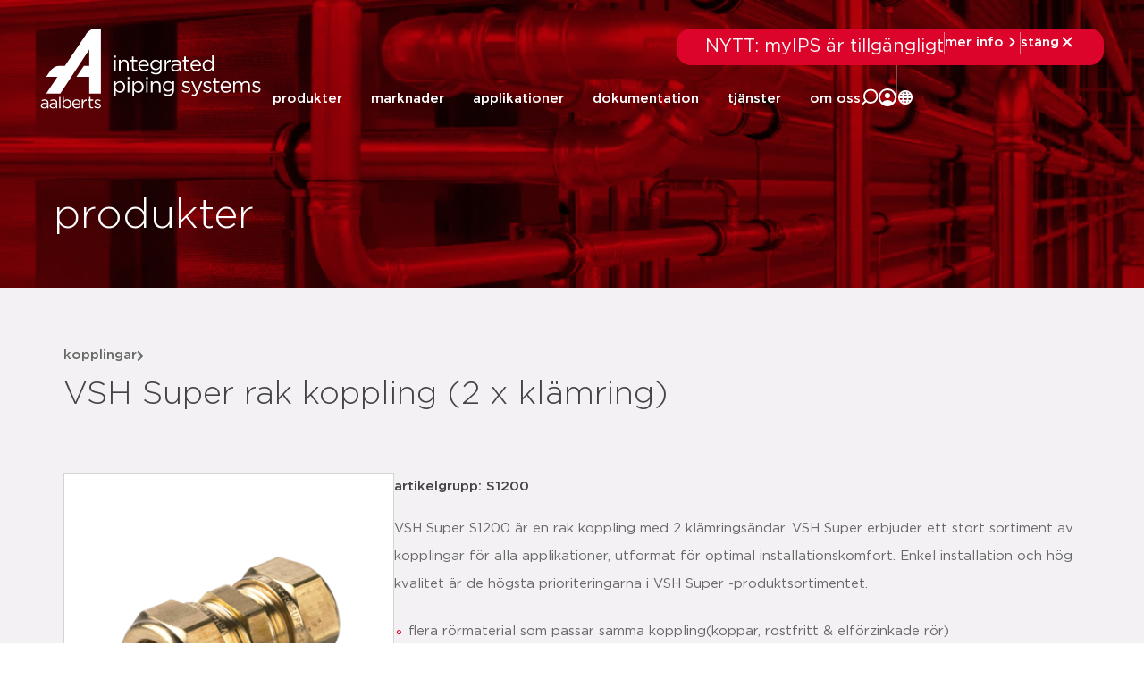

--- FILE ---
content_type: text/html; charset=UTF-8
request_url: https://aalberts-ips.se/produkt/detail/s1200/
body_size: 48392
content:
<!doctype html><html lang="sv-SE"><head><script data-no-optimize="1">var litespeed_docref=sessionStorage.getItem("litespeed_docref");litespeed_docref&&(Object.defineProperty(document,"referrer",{get:function(){return litespeed_docref}}),sessionStorage.removeItem("litespeed_docref"));</script> <meta charset="UTF-8"> <script type="litespeed/javascript">var gform;gform||(document.addEventListener("gform_main_scripts_loaded",function(){gform.scriptsLoaded=!0}),document.addEventListener("gform/theme/scripts_loaded",function(){gform.themeScriptsLoaded=!0}),window.addEventListener("DOMContentLiteSpeedLoaded",function(){gform.domLoaded=!0}),gform={domLoaded:!1,scriptsLoaded:!1,themeScriptsLoaded:!1,isFormEditor:()=>"function"==typeof InitializeEditor,callIfLoaded:function(o){return!(!gform.domLoaded||!gform.scriptsLoaded||!gform.themeScriptsLoaded&&!gform.isFormEditor()||(gform.isFormEditor()&&console.warn("The use of gform.initializeOnLoaded() is deprecated in the form editor context and will be removed in Gravity Forms 3.1."),o(),0))},initializeOnLoaded:function(o){gform.callIfLoaded(o)||(document.addEventListener("gform_main_scripts_loaded",()=>{gform.scriptsLoaded=!0,gform.callIfLoaded(o)}),document.addEventListener("gform/theme/scripts_loaded",()=>{gform.themeScriptsLoaded=!0,gform.callIfLoaded(o)}),window.addEventListener("DOMContentLiteSpeedLoaded",()=>{gform.domLoaded=!0,gform.callIfLoaded(o)}))},hooks:{action:{},filter:{}},addAction:function(o,r,e,t){gform.addHook("action",o,r,e,t)},addFilter:function(o,r,e,t){gform.addHook("filter",o,r,e,t)},doAction:function(o){gform.doHook("action",o,arguments)},applyFilters:function(o){return gform.doHook("filter",o,arguments)},removeAction:function(o,r){gform.removeHook("action",o,r)},removeFilter:function(o,r,e){gform.removeHook("filter",o,r,e)},addHook:function(o,r,e,t,n){null==gform.hooks[o][r]&&(gform.hooks[o][r]=[]);var d=gform.hooks[o][r];null==n&&(n=r+"_"+d.length),gform.hooks[o][r].push({tag:n,callable:e,priority:t=null==t?10:t})},doHook:function(r,o,e){var t;if(e=Array.prototype.slice.call(e,1),null!=gform.hooks[r][o]&&((o=gform.hooks[r][o]).sort(function(o,r){return o.priority-r.priority}),o.forEach(function(o){"function"!=typeof(t=o.callable)&&(t=window[t]),"action"==r?t.apply(null,e):e[0]=t.apply(null,e)})),"filter"==r)return e[0]},removeHook:function(o,r,t,n){var e;null!=gform.hooks[o][r]&&(e=(e=gform.hooks[o][r]).filter(function(o,r,e){return!!(null!=n&&n!=o.tag||null!=t&&t!=o.priority)}),gform.hooks[o][r]=e)}})</script> <meta name="description"
content="VSH Super S1200 är en rak koppling med 2 klämringsändar. VSH Super erbjuder ett stort sortiment av kopplingar för alla applikationer, utformat för optimal installationskomfort. Enkel installation och hög kvalitet är de högsta prioriteringarna i VSH Super -produktsortimentet.flera rörmaterial som passar samma koppling(koppar, rostfritt &amp;amp; elförzinkade rör)en koppling för vatten- och gasapplikationerenkel installation med standardverktygsnabbanslutningsteknik som möjliggör återmontering"
><title>VSH Super rak koppling (2 x klämring)</title><meta name="viewport" content="width=device-width, initial-scale=1"><link rel="profile" href="http://gmpg.org/xfn/11"><meta name='robots' content='index, follow, max-image-preview:large, max-snippet:-1, max-video-preview:-1' /><title>s1200 | detail | VSH Super rak koppling (2 x klä&#8230; &#8211; Aalberts IPS SE</title><meta property="og:locale" content="sv_SE" /><meta property="og:type" content="website" /><meta property="og:site_name" content="Aalberts IPS SE" /><meta name="twitter:card" content="summary_large_image" /> <script type="application/ld+json" class="yoast-schema-graph">{"@context":"https://schema.org","@graph":[{"@type":"WebSite","@id":"https://aalberts-ips.se/#website","url":"https://aalberts-ips.se/","name":"Aalberts IPS SE","description":"integrated piping systems","publisher":{"@id":"https://aalberts-ips.se/#organization"},"potentialAction":[{"@type":"SearchAction","target":{"@type":"EntryPoint","urlTemplate":"https://aalberts-ips.se/?s={search_term_string}"},"query-input":{"@type":"PropertyValueSpecification","valueRequired":true,"valueName":"search_term_string"}}],"inLanguage":"sv-SE"},{"@type":"Organization","@id":"https://aalberts-ips.se/#organization","name":"Aalberts IPS","url":"https://aalberts-ips.se/","logo":{"@type":"ImageObject","inLanguage":"sv-SE","@id":"https://aalberts-ips.se/#/schema/logo/image/","url":"https://aalberts-ips.se/wp-content/uploads/sites/7/2020/11/logo_v2.svg","contentUrl":"https://aalberts-ips.se/wp-content/uploads/sites/7/2020/11/logo_v2.svg","width":1,"height":1,"caption":"Aalberts IPS"},"image":{"@id":"https://aalberts-ips.se/#/schema/logo/image/"}}]}</script> <link rel='dns-prefetch' href='//cdnjs.cloudflare.com' /><link rel='dns-prefetch' href='//cdn.jsdelivr.net' /><link rel="alternate" type="application/rss+xml" title="Aalberts IPS SE &raquo; Webbflöde" href="https://aalberts-ips.se/feed/" /><link rel="alternate" type="application/rss+xml" title="Aalberts IPS SE &raquo; Kommentarsflöde" href="https://aalberts-ips.se/comments/feed/" /><style id='wp-img-auto-sizes-contain-inline-css'>img:is([sizes=auto i],[sizes^="auto," i]){contain-intrinsic-size:3000px 1500px}
/*# sourceURL=wp-img-auto-sizes-contain-inline-css */</style><link data-optimized="2" rel="stylesheet" href="https://aalberts-ips.se/wp-content/litespeed/css/7/40c69937028c3688a0aa02fe2d8467b3.css?ver=c1f43" /><style id='global-styles-inline-css'>:root{--wp--preset--aspect-ratio--square: 1;--wp--preset--aspect-ratio--4-3: 4/3;--wp--preset--aspect-ratio--3-4: 3/4;--wp--preset--aspect-ratio--3-2: 3/2;--wp--preset--aspect-ratio--2-3: 2/3;--wp--preset--aspect-ratio--16-9: 16/9;--wp--preset--aspect-ratio--9-16: 9/16;--wp--preset--color--black: #000000;--wp--preset--color--cyan-bluish-gray: #abb8c3;--wp--preset--color--white: #ffffff;--wp--preset--color--pale-pink: #f78da7;--wp--preset--color--vivid-red: #cf2e2e;--wp--preset--color--luminous-vivid-orange: #ff6900;--wp--preset--color--luminous-vivid-amber: #fcb900;--wp--preset--color--light-green-cyan: #7bdcb5;--wp--preset--color--vivid-green-cyan: #00d084;--wp--preset--color--pale-cyan-blue: #8ed1fc;--wp--preset--color--vivid-cyan-blue: #0693e3;--wp--preset--color--vivid-purple: #9b51e0;--wp--preset--gradient--vivid-cyan-blue-to-vivid-purple: linear-gradient(135deg,rgb(6,147,227) 0%,rgb(155,81,224) 100%);--wp--preset--gradient--light-green-cyan-to-vivid-green-cyan: linear-gradient(135deg,rgb(122,220,180) 0%,rgb(0,208,130) 100%);--wp--preset--gradient--luminous-vivid-amber-to-luminous-vivid-orange: linear-gradient(135deg,rgb(252,185,0) 0%,rgb(255,105,0) 100%);--wp--preset--gradient--luminous-vivid-orange-to-vivid-red: linear-gradient(135deg,rgb(255,105,0) 0%,rgb(207,46,46) 100%);--wp--preset--gradient--very-light-gray-to-cyan-bluish-gray: linear-gradient(135deg,rgb(238,238,238) 0%,rgb(169,184,195) 100%);--wp--preset--gradient--cool-to-warm-spectrum: linear-gradient(135deg,rgb(74,234,220) 0%,rgb(151,120,209) 20%,rgb(207,42,186) 40%,rgb(238,44,130) 60%,rgb(251,105,98) 80%,rgb(254,248,76) 100%);--wp--preset--gradient--blush-light-purple: linear-gradient(135deg,rgb(255,206,236) 0%,rgb(152,150,240) 100%);--wp--preset--gradient--blush-bordeaux: linear-gradient(135deg,rgb(254,205,165) 0%,rgb(254,45,45) 50%,rgb(107,0,62) 100%);--wp--preset--gradient--luminous-dusk: linear-gradient(135deg,rgb(255,203,112) 0%,rgb(199,81,192) 50%,rgb(65,88,208) 100%);--wp--preset--gradient--pale-ocean: linear-gradient(135deg,rgb(255,245,203) 0%,rgb(182,227,212) 50%,rgb(51,167,181) 100%);--wp--preset--gradient--electric-grass: linear-gradient(135deg,rgb(202,248,128) 0%,rgb(113,206,126) 100%);--wp--preset--gradient--midnight: linear-gradient(135deg,rgb(2,3,129) 0%,rgb(40,116,252) 100%);--wp--preset--font-size--small: 13px;--wp--preset--font-size--medium: 20px;--wp--preset--font-size--large: 36px;--wp--preset--font-size--x-large: 42px;--wp--preset--spacing--20: 0.44rem;--wp--preset--spacing--30: 0.67rem;--wp--preset--spacing--40: 1rem;--wp--preset--spacing--50: 1.5rem;--wp--preset--spacing--60: 2.25rem;--wp--preset--spacing--70: 3.38rem;--wp--preset--spacing--80: 5.06rem;--wp--preset--shadow--natural: 6px 6px 9px rgba(0, 0, 0, 0.2);--wp--preset--shadow--deep: 12px 12px 50px rgba(0, 0, 0, 0.4);--wp--preset--shadow--sharp: 6px 6px 0px rgba(0, 0, 0, 0.2);--wp--preset--shadow--outlined: 6px 6px 0px -3px rgb(255, 255, 255), 6px 6px rgb(0, 0, 0);--wp--preset--shadow--crisp: 6px 6px 0px rgb(0, 0, 0);}:root { --wp--style--global--content-size: 800px;--wp--style--global--wide-size: 1200px; }:where(body) { margin: 0; }.wp-site-blocks > .alignleft { float: left; margin-right: 2em; }.wp-site-blocks > .alignright { float: right; margin-left: 2em; }.wp-site-blocks > .aligncenter { justify-content: center; margin-left: auto; margin-right: auto; }:where(.wp-site-blocks) > * { margin-block-start: 24px; margin-block-end: 0; }:where(.wp-site-blocks) > :first-child { margin-block-start: 0; }:where(.wp-site-blocks) > :last-child { margin-block-end: 0; }:root { --wp--style--block-gap: 24px; }:root :where(.is-layout-flow) > :first-child{margin-block-start: 0;}:root :where(.is-layout-flow) > :last-child{margin-block-end: 0;}:root :where(.is-layout-flow) > *{margin-block-start: 24px;margin-block-end: 0;}:root :where(.is-layout-constrained) > :first-child{margin-block-start: 0;}:root :where(.is-layout-constrained) > :last-child{margin-block-end: 0;}:root :where(.is-layout-constrained) > *{margin-block-start: 24px;margin-block-end: 0;}:root :where(.is-layout-flex){gap: 24px;}:root :where(.is-layout-grid){gap: 24px;}.is-layout-flow > .alignleft{float: left;margin-inline-start: 0;margin-inline-end: 2em;}.is-layout-flow > .alignright{float: right;margin-inline-start: 2em;margin-inline-end: 0;}.is-layout-flow > .aligncenter{margin-left: auto !important;margin-right: auto !important;}.is-layout-constrained > .alignleft{float: left;margin-inline-start: 0;margin-inline-end: 2em;}.is-layout-constrained > .alignright{float: right;margin-inline-start: 2em;margin-inline-end: 0;}.is-layout-constrained > .aligncenter{margin-left: auto !important;margin-right: auto !important;}.is-layout-constrained > :where(:not(.alignleft):not(.alignright):not(.alignfull)){max-width: var(--wp--style--global--content-size);margin-left: auto !important;margin-right: auto !important;}.is-layout-constrained > .alignwide{max-width: var(--wp--style--global--wide-size);}body .is-layout-flex{display: flex;}.is-layout-flex{flex-wrap: wrap;align-items: center;}.is-layout-flex > :is(*, div){margin: 0;}body .is-layout-grid{display: grid;}.is-layout-grid > :is(*, div){margin: 0;}body{padding-top: 0px;padding-right: 0px;padding-bottom: 0px;padding-left: 0px;}a:where(:not(.wp-element-button)){text-decoration: underline;}:root :where(.wp-element-button, .wp-block-button__link){background-color: #32373c;border-width: 0;color: #fff;font-family: inherit;font-size: inherit;font-style: inherit;font-weight: inherit;letter-spacing: inherit;line-height: inherit;padding-top: calc(0.667em + 2px);padding-right: calc(1.333em + 2px);padding-bottom: calc(0.667em + 2px);padding-left: calc(1.333em + 2px);text-decoration: none;text-transform: inherit;}.has-black-color{color: var(--wp--preset--color--black) !important;}.has-cyan-bluish-gray-color{color: var(--wp--preset--color--cyan-bluish-gray) !important;}.has-white-color{color: var(--wp--preset--color--white) !important;}.has-pale-pink-color{color: var(--wp--preset--color--pale-pink) !important;}.has-vivid-red-color{color: var(--wp--preset--color--vivid-red) !important;}.has-luminous-vivid-orange-color{color: var(--wp--preset--color--luminous-vivid-orange) !important;}.has-luminous-vivid-amber-color{color: var(--wp--preset--color--luminous-vivid-amber) !important;}.has-light-green-cyan-color{color: var(--wp--preset--color--light-green-cyan) !important;}.has-vivid-green-cyan-color{color: var(--wp--preset--color--vivid-green-cyan) !important;}.has-pale-cyan-blue-color{color: var(--wp--preset--color--pale-cyan-blue) !important;}.has-vivid-cyan-blue-color{color: var(--wp--preset--color--vivid-cyan-blue) !important;}.has-vivid-purple-color{color: var(--wp--preset--color--vivid-purple) !important;}.has-black-background-color{background-color: var(--wp--preset--color--black) !important;}.has-cyan-bluish-gray-background-color{background-color: var(--wp--preset--color--cyan-bluish-gray) !important;}.has-white-background-color{background-color: var(--wp--preset--color--white) !important;}.has-pale-pink-background-color{background-color: var(--wp--preset--color--pale-pink) !important;}.has-vivid-red-background-color{background-color: var(--wp--preset--color--vivid-red) !important;}.has-luminous-vivid-orange-background-color{background-color: var(--wp--preset--color--luminous-vivid-orange) !important;}.has-luminous-vivid-amber-background-color{background-color: var(--wp--preset--color--luminous-vivid-amber) !important;}.has-light-green-cyan-background-color{background-color: var(--wp--preset--color--light-green-cyan) !important;}.has-vivid-green-cyan-background-color{background-color: var(--wp--preset--color--vivid-green-cyan) !important;}.has-pale-cyan-blue-background-color{background-color: var(--wp--preset--color--pale-cyan-blue) !important;}.has-vivid-cyan-blue-background-color{background-color: var(--wp--preset--color--vivid-cyan-blue) !important;}.has-vivid-purple-background-color{background-color: var(--wp--preset--color--vivid-purple) !important;}.has-black-border-color{border-color: var(--wp--preset--color--black) !important;}.has-cyan-bluish-gray-border-color{border-color: var(--wp--preset--color--cyan-bluish-gray) !important;}.has-white-border-color{border-color: var(--wp--preset--color--white) !important;}.has-pale-pink-border-color{border-color: var(--wp--preset--color--pale-pink) !important;}.has-vivid-red-border-color{border-color: var(--wp--preset--color--vivid-red) !important;}.has-luminous-vivid-orange-border-color{border-color: var(--wp--preset--color--luminous-vivid-orange) !important;}.has-luminous-vivid-amber-border-color{border-color: var(--wp--preset--color--luminous-vivid-amber) !important;}.has-light-green-cyan-border-color{border-color: var(--wp--preset--color--light-green-cyan) !important;}.has-vivid-green-cyan-border-color{border-color: var(--wp--preset--color--vivid-green-cyan) !important;}.has-pale-cyan-blue-border-color{border-color: var(--wp--preset--color--pale-cyan-blue) !important;}.has-vivid-cyan-blue-border-color{border-color: var(--wp--preset--color--vivid-cyan-blue) !important;}.has-vivid-purple-border-color{border-color: var(--wp--preset--color--vivid-purple) !important;}.has-vivid-cyan-blue-to-vivid-purple-gradient-background{background: var(--wp--preset--gradient--vivid-cyan-blue-to-vivid-purple) !important;}.has-light-green-cyan-to-vivid-green-cyan-gradient-background{background: var(--wp--preset--gradient--light-green-cyan-to-vivid-green-cyan) !important;}.has-luminous-vivid-amber-to-luminous-vivid-orange-gradient-background{background: var(--wp--preset--gradient--luminous-vivid-amber-to-luminous-vivid-orange) !important;}.has-luminous-vivid-orange-to-vivid-red-gradient-background{background: var(--wp--preset--gradient--luminous-vivid-orange-to-vivid-red) !important;}.has-very-light-gray-to-cyan-bluish-gray-gradient-background{background: var(--wp--preset--gradient--very-light-gray-to-cyan-bluish-gray) !important;}.has-cool-to-warm-spectrum-gradient-background{background: var(--wp--preset--gradient--cool-to-warm-spectrum) !important;}.has-blush-light-purple-gradient-background{background: var(--wp--preset--gradient--blush-light-purple) !important;}.has-blush-bordeaux-gradient-background{background: var(--wp--preset--gradient--blush-bordeaux) !important;}.has-luminous-dusk-gradient-background{background: var(--wp--preset--gradient--luminous-dusk) !important;}.has-pale-ocean-gradient-background{background: var(--wp--preset--gradient--pale-ocean) !important;}.has-electric-grass-gradient-background{background: var(--wp--preset--gradient--electric-grass) !important;}.has-midnight-gradient-background{background: var(--wp--preset--gradient--midnight) !important;}.has-small-font-size{font-size: var(--wp--preset--font-size--small) !important;}.has-medium-font-size{font-size: var(--wp--preset--font-size--medium) !important;}.has-large-font-size{font-size: var(--wp--preset--font-size--large) !important;}.has-x-large-font-size{font-size: var(--wp--preset--font-size--x-large) !important;}
:root :where(.wp-block-pullquote){font-size: 1.5em;line-height: 1.6;}
/*# sourceURL=global-styles-inline-css */</style><link rel='stylesheet' id='aips_instantsearch-css' href='https://cdn.jsdelivr.net/npm/instantsearch.css@8.5.1/themes/reset-min.css?ver=8.5.1' media='all' /><style id='wpgb-head-inline-css'>.wp-grid-builder:not(.wpgb-template),.wpgb-facet{opacity:0.01}.wpgb-facet fieldset{margin:0;padding:0;border:none;outline:none;box-shadow:none}.wpgb-facet fieldset:last-child{margin-bottom:40px;}.wpgb-facet fieldset legend.wpgb-sr-only{height:1px;width:1px}
/*# sourceURL=wpgb-head-inline-css */</style> <script id="rooturl-js-after" type="litespeed/javascript">const rooturl="https://aalberts-ips.se"</script> <script type="litespeed/javascript" data-src="https://aalberts-ips.se/wp-includes/js/jquery/jquery.min.js" id="jquery-core-js"></script> <script type="litespeed/javascript" data-src="https://cdnjs.cloudflare.com/ajax/libs/popper.js/1.11.0/umd/popper.min.js?ver=1.11.0" id="popper-js"></script> <script id="index-js-extra" type="litespeed/javascript">var collapText={"read_less":"visa mindre","read_more":"visa allt"}</script> <script id="gs-only-pdf-preview-js-extra" type="litespeed/javascript">var gopp_plugin_params={"val":{"is_debug":!1,"is_regen_pdf_preview":!1,"is_upload":!1,"is_post":!0},"document_link_only":"Document Link Only"}</script> <script type="litespeed/javascript" data-src="https://aalberts-ips.se/wp-content/plugins/gs-only-pdf-preview-master/js/gs-only-pdf-preview.min.js?ver=1.0.8" id="gs-only-pdf-preview-js"></script> <link rel="https://api.w.org/" href="https://aalberts-ips.se/wp-json/" /><link rel="EditURI" type="application/rsd+xml" title="RSD" href="https://aalberts-ips.se/xmlrpc.php?rsd" /><meta name="generator" content="WordPress 6.9" />
<noscript><style>.wp-grid-builder .wpgb-card.wpgb-card-hidden .wpgb-card-wrapper{opacity:1!important;visibility:visible!important;transform:none!important}.wpgb-facet {opacity:1!important;pointer-events:auto!important}.wpgb-facet *:not(.wpgb-pagination-facet){display:none}</style></noscript><meta name="generator" content="Elementor 3.34.1; features: e_font_icon_svg, additional_custom_breakpoints; settings: css_print_method-external, google_font-enabled, font_display-swap">
 <script type="litespeed/javascript">(function(w,d,s,l,i){w[l]=w[l]||[];w[l].push({'gtm.start':new Date().getTime(),event:'gtm.js'});var f=d.getElementsByTagName(s)[0],j=d.createElement(s),dl=l!='dataLayer'?'&l='+l:'';j.async=!0;j.src='https://www.googletagmanager.com/gtm.js?id='+i+dl;f.parentNode.insertBefore(j,f)})(window,document,'script','dataLayer','GTM-PF2L3X3')</script> <meta name="google-site-verification" content="nFV76wlUndL97eimuDXnTQoqiWaYS_w9RGYx28kacE0" /><style>.e-con.e-parent:nth-of-type(n+4):not(.e-lazyloaded):not(.e-no-lazyload),
				.e-con.e-parent:nth-of-type(n+4):not(.e-lazyloaded):not(.e-no-lazyload) * {
					background-image: none !important;
				}
				@media screen and (max-height: 1024px) {
					.e-con.e-parent:nth-of-type(n+3):not(.e-lazyloaded):not(.e-no-lazyload),
					.e-con.e-parent:nth-of-type(n+3):not(.e-lazyloaded):not(.e-no-lazyload) * {
						background-image: none !important;
					}
				}
				@media screen and (max-height: 640px) {
					.e-con.e-parent:nth-of-type(n+2):not(.e-lazyloaded):not(.e-no-lazyload),
					.e-con.e-parent:nth-of-type(n+2):not(.e-lazyloaded):not(.e-no-lazyload) * {
						background-image: none !important;
					}
				}</style><meta property='og:title' content='VSH Super rak koppling (2 x klämring)'/><meta property='og:image' content='https://aalberts.compano.com/Data/Environments/000001/Attachment/Bijlage/Images/PRD/ProductGroupImage/VSH/S1200_p.png?w=1200'/><meta property='og:description' content='VSH Super S1200 är en rak koppling med 2 klämrings...'/><meta property='og:url' content='https://aalberts-ips.se/produkt/detail/s1200/'/><link rel="icon" href="https://aalberts-ips.se/wp-content/uploads/sites/7/2024/05/aalberts-favi-150x150.ico" sizes="32x32" /><link rel="icon" href="https://aalberts-ips.se/wp-content/uploads/sites/7/2024/05/aalberts-favi.ico" sizes="192x192" /><link rel="apple-touch-icon" href="https://aalberts-ips.se/wp-content/uploads/sites/7/2024/05/aalberts-favi.ico" /><meta name="msapplication-TileImage" content="https://aalberts-ips.se/wp-content/uploads/sites/7/2024/05/aalberts-favi.ico" /></head><body class="blog wp-custom-logo wp-embed-responsive wp-theme-hello-elementor wp-child-theme-hello-theme-child-master show-custom-newsbanner hello-elementor-default elementor-default elementor-kit-41160"><noscript><iframe data-lazyloaded="1" src="about:blank" data-litespeed-src="https://www.googletagmanager.com/ns.html?id=GTM-PF2L3X3"
height="0" width="0" style="display:none;visibility:hidden"></iframe></noscript><header data-elementor-type="header" data-elementor-id="51407" class="elementor elementor-51407 elementor-location-header" data-elementor-post-type="elementor_library"><div class="elementor-element elementor-element-3a64465f newsbanner-container e-flex e-con-boxed e-con e-child" data-id="3a64465f" data-element_type="container"><div class="e-con-inner"><div class="elementor-element elementor-element-5045cea5 elementor-widget elementor-widget-shortcode" data-id="5045cea5" data-element_type="widget" data-widget_type="shortcode.default"><div class="elementor-widget-container"><div data-elementor-type="container" data-elementor-id="43445" class="elementor elementor-43445" data-elementor-post-type="elementor_library"><div class="elementor-element elementor-element-7ec7989a custom-news-banner--holder e-con-full e-flex e-con e-child" data-id="7ec7989a" data-element_type="container" data-settings="{&quot;background_background&quot;:&quot;classic&quot;}"><div class="elementor-element elementor-element-14d95955 elementor-widget__width-initial elementor-widget elementor-widget-heading" data-id="14d95955" data-element_type="widget" data-widget_type="heading.default"><div class="elementor-widget-container">
<span class="elementor-heading-title elementor-size-default">NYTT: myIPS är tillgängligt</span></div></div><div class="elementor-element elementor-element-55101f7 elementor-hidden-tablet elementor-hidden-mobile elementor-widget elementor-widget-html" data-id="55101f7" data-element_type="widget" data-widget_type="html.default"><div class="elementor-widget-container"><div class="divider"></div></div></div><div class="elementor-element elementor-element-708ac4e9 elementor-button-textual_button close-newsbanner elementor-widget elementor-widget-button" data-id="708ac4e9" data-element_type="widget" data-widget_type="button.default"><div class="elementor-widget-container"><div class="elementor-button-wrapper">
<a class="elementor-button elementor-button-link elementor-size-sm" href="#elementor-action%3Aaction%3Dpopup%3Aopen%26settings%3DeyJpZCI6IjQzNDU3IiwidG9nZ2xlIjpmYWxzZX0%3D">
<span class="elementor-button-content-wrapper">
<span class="elementor-button-icon">
<svg xmlns="http://www.w3.org/2000/svg" width="20" height="20" viewBox="0 0 20 20" fill="none"><path d="M7.29289 4.29289C7.68342 3.90237 8.31658 3.90237 8.70711 4.29289L13.7071 9.29289C14.0976 9.68342 14.0976 10.3166 13.7071 10.7071L8.70711 15.7071C8.31658 16.0976 7.68342 16.0976 7.29289 15.7071C6.90237 15.3166 6.90237 14.6834 7.29289 14.2929L11.585 10L7.29289 5.70711C6.93241 5.34662 6.90468 4.77939 7.2097 4.3871L7.29289 4.29289Z" fill="white"></path></svg>			</span>
<span class="elementor-button-text">mer info</span>
</span>
</a></div></div></div><div class="elementor-element elementor-element-4cd0554c elementor-hidden-tablet elementor-hidden-mobile elementor-widget elementor-widget-html" data-id="4cd0554c" data-element_type="widget" data-widget_type="html.default"><div class="elementor-widget-container"><div class="divider"></div></div></div><div class="elementor-element elementor-element-6ba8ac21 elementor-button-textual_button close-newsbanner-button elementor-widget elementor-widget-button" data-id="6ba8ac21" data-element_type="widget" data-widget_type="button.default"><div class="elementor-widget-container"><div class="elementor-button-wrapper">
<a class="elementor-button elementor-button-link elementor-size-sm" href="#">
<span class="elementor-button-content-wrapper">
<span class="elementor-button-icon">
<svg xmlns="http://www.w3.org/2000/svg" width="20" height="20" viewBox="0 0 20 20" fill="none"><path d="M5.70711 4.29289C5.31658 3.90237 4.68342 3.90237 4.29289 4.29289C3.90237 4.68342 3.90237 5.31658 4.29289 5.70711L8.58579 10L4.29289 14.2929C3.90237 14.6834 3.90237 15.3166 4.29289 15.7071C4.68342 16.0976 5.31658 16.0976 5.70711 15.7071L10 11.4142L14.2929 15.7071C14.6834 16.0976 15.3166 16.0976 15.7071 15.7071C16.0976 15.3166 16.0976 14.6834 15.7071 14.2929L11.4142 10L15.7071 5.70711C16.0976 5.31658 16.0976 4.68342 15.7071 4.29289C15.3166 3.90237 14.6834 3.90237 14.2929 4.29289L10 8.58579L5.70711 4.29289Z" fill="white"></path></svg>			</span>
<span class="elementor-button-text">stäng</span>
</span>
</a></div></div></div></div></div><div class="elementor-shortcode"></div></div></div></div></div><div class="elementor-element elementor-element-7309be4c final-header desktop-header e-flex e-con-boxed e-con e-parent" data-id="7309be4c" data-element_type="container"><div class="e-con-inner"><div class="elementor-element elementor-element-33ee9674 logo-holder-container e-con-full e-flex e-con e-child" data-id="33ee9674" data-element_type="container"><div class="elementor-element elementor-element-399e8829 new-main-logo elementor-widget-tablet__width-initial elementor-widget elementor-widget-theme-site-logo elementor-widget-image" data-id="399e8829" data-element_type="widget" data-widget_type="theme-site-logo.default"><div class="elementor-widget-container">
<a href="https://aalberts-ips.se">
<img data-lazyloaded="1" src="[data-uri]" width="1" height="1" data-src="https://aalberts-ips.se/wp-content/uploads/sites/7/2020/12/logowit.svg" class="attachment-medium size-medium wp-image-2350" alt="" />				</a></div></div><div class="elementor-element elementor-element-5928a10a new-scrolled-logo elementor-widget__width-auto elementor-widget elementor-widget-image" data-id="5928a10a" data-element_type="widget" data-widget_type="image.default"><div class="elementor-widget-container">
<a href="/">
<img data-lazyloaded="1" src="[data-uri]" width="248" height="90" data-src="https://aalberts-ips.se/wp-content/uploads/sites/7/2025/11/logo-color.svg" class="attachment-medium size-medium wp-image-51401" alt="" />								</a></div></div></div><div class="elementor-element elementor-element-5917eb5b e-con-full new-right-content-holder e-flex e-con e-child" data-id="5917eb5b" data-element_type="container"><div class="elementor-element elementor-element-441108dc search-function e-con-full e-flex e-con e-child" data-id="441108dc" data-element_type="container" data-settings="{&quot;position&quot;:&quot;absolute&quot;}"><div class="elementor-element elementor-element-1723174c e-con-full e-flex e-con e-child" data-id="1723174c" data-element_type="container"><div class="elementor-element elementor-element-48f3a224 elementor-widget__width-initial elementor-widget elementor-widget-search" data-id="48f3a224" data-element_type="widget" data-settings="{&quot;submit_trigger&quot;:&quot;both&quot;,&quot;pagination_type_options&quot;:&quot;none&quot;}" data-widget_type="search.default"><div class="elementor-widget-container">
<search class="e-search hidden" role="search"><form class="e-search-form" action="https://aalberts-ips.se" method="get">
<label class="e-search-label" for="search-48f3a224">
<span class="elementor-screen-only">
Sök					</span>
</label><div class="e-search-input-wrapper">
<input id="search-48f3a224" placeholder="sök..." class="e-search-input" type="search" name="s" value="" autocomplete="off" role="combobox" aria-autocomplete="list" aria-expanded="false" aria-controls="results-48f3a224" aria-haspopup="listbox">
<svg xmlns="http://www.w3.org/2000/svg" aria-hidden="true" data-prefix="fal" data-icon="times" class="svg-inline--fa fa-times fa-w-10" role="img" viewBox="0 0 320 512"><path fill="currentColor" d="M193.94 256L296.5 153.44l21.15-21.15c3.12-3.12 3.12-8.19 0-11.31l-22.63-22.63c-3.12-3.12-8.19-3.12-11.31 0L160 222.06 36.29 98.34c-3.12-3.12-8.19-3.12-11.31 0L2.34 120.97c-3.12 3.12-3.12 8.19 0 11.31L126.06 256 2.34 379.71c-3.12 3.12-3.12 8.19 0 11.31l22.63 22.63c3.12 3.12 8.19 3.12 11.31 0L160 289.94 262.56 392.5l21.15 21.15c3.12 3.12 8.19 3.12 11.31 0l22.63-22.63c3.12-3.12 3.12-8.19 0-11.31L193.94 256z"></path></svg><output id="results-48f3a224" class="e-search-results-container hide-loader" aria-live="polite" aria-atomic="true" aria-label="Resultat för sök" tabindex="0"><div class="e-search-results"></div></output></div>
<button class="e-search-submit  " type="submit" aria-label="Sök">
</button>
<input type="hidden" name="e_search_props" value="48f3a224-51407"></form>
</search></div></div><div class="elementor-element elementor-element-77c6e784 close-search-trigger elementor-widget elementor-widget-heading" data-id="77c6e784" data-element_type="widget" data-widget_type="heading.default"><div class="elementor-widget-container">
<span class="elementor-heading-title elementor-size-default">stäng</span></div></div></div></div><div class="elementor-element elementor-element-7fa19c17 e-con-full header-menu-holder e-flex e-con e-child" data-id="7fa19c17" data-element_type="container"><div class="elementor-element elementor-element-79477f88 elementor-nav-menu__align-end new-main-menu elementor-nav-menu--stretch elementor-widget__width-auto elementor-hidden-tablet elementor-hidden-mobile elementor-hidden-tablet_extra elementor-nav-menu--dropdown-tablet elementor-nav-menu__text-align-aside elementor-nav-menu--toggle elementor-nav-menu--burger elementor-widget elementor-widget-nav-menu" data-id="79477f88" data-element_type="widget" data-settings="{&quot;full_width&quot;:&quot;stretch&quot;,&quot;submenu_icon&quot;:{&quot;value&quot;:&quot;&lt;i aria-hidden=\&quot;true\&quot; class=\&quot;\&quot;&gt;&lt;\/i&gt;&quot;,&quot;library&quot;:&quot;&quot;},&quot;layout&quot;:&quot;horizontal&quot;,&quot;toggle&quot;:&quot;burger&quot;}" data-widget_type="nav-menu.default"><div class="elementor-widget-container"><nav aria-label="Menu" class="elementor-nav-menu--main elementor-nav-menu__container elementor-nav-menu--layout-horizontal e--pointer-none"><ul id="menu-1-79477f88" class="elementor-nav-menu"><li class="menu-item menu-item-type-post_type menu-item-object-page menu-item-41105"><a href="https://aalberts-ips.se/produkter/" class="elementor-item">produkter</a></li><li class="segmenten--menu-item menu-item menu-item-type-post_type menu-item-object-page menu-item-41106"><a href="https://aalberts-ips.se/marknader/" class="elementor-item">marknader</a></li><li class="toepassingen--menu-item menu-item menu-item-type-post_type menu-item-object-page menu-item-41107"><a href="https://aalberts-ips.se/applikationer/" class="elementor-item">applikationer</a></li><li class="downloads-menu menu-item menu-item-type-custom menu-item-object-custom menu-item-has-children menu-item-48550"><a href="#" class="elementor-item elementor-item-anchor">dokumentation</a><ul class="sub-menu elementor-nav-menu--dropdown"><li class="menu-item menu-item-type-post_type menu-item-object-page menu-item-42275"><a href="https://aalberts-ips.se/dokumentation/" class="elementor-sub-item">dokumentation</a></li><li class="menu-item menu-item-type-custom menu-item-object-custom menu-item-48551"><a href="/dokumentation/?_category=certifikat" class="elementor-sub-item">certifikat</a></li><li class="menu-item menu-item-type-custom menu-item-object-custom menu-item-48552"><a href="/dokumentation/?_category=godkannanden" class="elementor-sub-item">godkännanden</a></li><li class="menu-item menu-item-type-custom menu-item-object-custom menu-item-48553"><a href="/dokumentation/?_category=epd" class="elementor-sub-item">EPD</a></li><li class="menu-item menu-item-type-custom menu-item-object-custom menu-item-48554"><a href="/dokumentation/?_category=tekniska-manualer" class="elementor-sub-item">tekniska manualer</a></li><li class="menu-item menu-item-type-custom menu-item-object-custom menu-item-48569"><a href="/dokumentation/?_category=monteringsanvisningar" class="elementor-sub-item">monteringsanvisningar</a></li></ul></li><li class="menu-item menu-item-type-custom menu-item-object-custom menu-item-has-children menu-item-41108"><a href="#" class="elementor-item elementor-item-anchor">tjänster</a><ul class="sub-menu elementor-nav-menu--dropdown"><li class="menu-item menu-item-type-post_type menu-item-object-page menu-item-41297"><a href="https://aalberts-ips.se/oversikt-over-tjanster/" class="elementor-sub-item">Översikt över tjänster</a></li><li class="menu-item menu-item-type-post_type menu-item-object-page menu-item-43085"><a href="https://aalberts-ips.se/design-service/" class="elementor-sub-item">Aalberts IPS design service</a></li><li class="menu-item menu-item-type-post_type menu-item-object-page menu-item-41112"><a href="https://aalberts-ips.se/aips-revit-plugin/" class="elementor-sub-item">Aalberts IPS Revit plug-in</a></li><li class="menu-item menu-item-type-post_type menu-item-object-page menu-item-41113"><a href="https://aalberts-ips.se/verktyg-for-dimensionering-av-balanseringsventil/" class="elementor-sub-item">verktyg för dimensionering av injusteringsventiler</a></li><li class="menu-item menu-item-type-post_type menu-item-object-page menu-item-41114"><a href="https://aalberts-ips.se/verktygsval/" class="elementor-sub-item">verktygsval</a></li><li class="menu-item menu-item-type-post_type menu-item-object-page menu-item-51509"><a href="https://aalberts-ips.se/fast-fix/" class="elementor-sub-item">Fast Fix support rail calculation</a></li></ul></li><li class="menu-item menu-item-type-custom menu-item-object-custom menu-item-has-children menu-item-41109"><a href="#" class="elementor-item elementor-item-anchor">om oss</a><ul class="sub-menu elementor-nav-menu--dropdown"><li class="menu-item menu-item-type-post_type menu-item-object-page menu-item-41666"><a href="https://aalberts-ips.se/om-oss/" class="elementor-sub-item">vår berättelse</a></li><li class="menu-item menu-item-type-post_type menu-item-object-page menu-item-41116"><a href="https://aalberts-ips.se/manniskor-och-kultur/" class="elementor-sub-item">människor och kultur</a></li><li class="menu-item menu-item-type-post_type menu-item-object-page menu-item-41115"><a href="https://aalberts-ips.se/hallbarhet/" class="elementor-sub-item">hållbarhet</a></li><li class="menu-item menu-item-type-post_type menu-item-object-page menu-item-41117"><a href="https://aalberts-ips.se/referensprojekt/" class="elementor-sub-item">referensprojekt</a></li><li class="menu-item menu-item-type-post_type menu-item-object-page menu-item-41298"><a href="https://aalberts-ips.se/kontakt/" class="elementor-sub-item">kontakt</a></li></ul></li></ul></nav><div class="elementor-menu-toggle" role="button" tabindex="0" aria-label="Slå på/av meny" aria-expanded="false">
<svg aria-hidden="true" role="presentation" class="elementor-menu-toggle__icon--open e-font-icon-svg e-eicon-menu-bar" viewBox="0 0 1000 1000" xmlns="http://www.w3.org/2000/svg"><path d="M104 333H896C929 333 958 304 958 271S929 208 896 208H104C71 208 42 237 42 271S71 333 104 333ZM104 583H896C929 583 958 554 958 521S929 458 896 458H104C71 458 42 487 42 521S71 583 104 583ZM104 833H896C929 833 958 804 958 771S929 708 896 708H104C71 708 42 737 42 771S71 833 104 833Z"></path></svg><svg aria-hidden="true" role="presentation" class="elementor-menu-toggle__icon--close e-font-icon-svg e-eicon-close" viewBox="0 0 1000 1000" xmlns="http://www.w3.org/2000/svg"><path d="M742 167L500 408 258 167C246 154 233 150 217 150 196 150 179 158 167 167 154 179 150 196 150 212 150 229 154 242 171 254L408 500 167 742C138 771 138 800 167 829 196 858 225 858 254 829L496 587 738 829C750 842 767 846 783 846 800 846 817 842 829 829 842 817 846 804 846 783 846 767 842 750 829 737L588 500 833 258C863 229 863 200 833 171 804 137 775 137 742 167Z"></path></svg></div><nav class="elementor-nav-menu--dropdown elementor-nav-menu__container" aria-hidden="true"><ul id="menu-2-79477f88" class="elementor-nav-menu"><li class="menu-item menu-item-type-post_type menu-item-object-page menu-item-41105"><a href="https://aalberts-ips.se/produkter/" class="elementor-item" tabindex="-1">produkter</a></li><li class="segmenten--menu-item menu-item menu-item-type-post_type menu-item-object-page menu-item-41106"><a href="https://aalberts-ips.se/marknader/" class="elementor-item" tabindex="-1">marknader</a></li><li class="toepassingen--menu-item menu-item menu-item-type-post_type menu-item-object-page menu-item-41107"><a href="https://aalberts-ips.se/applikationer/" class="elementor-item" tabindex="-1">applikationer</a></li><li class="downloads-menu menu-item menu-item-type-custom menu-item-object-custom menu-item-has-children menu-item-48550"><a href="#" class="elementor-item elementor-item-anchor" tabindex="-1">dokumentation</a><ul class="sub-menu elementor-nav-menu--dropdown"><li class="menu-item menu-item-type-post_type menu-item-object-page menu-item-42275"><a href="https://aalberts-ips.se/dokumentation/" class="elementor-sub-item" tabindex="-1">dokumentation</a></li><li class="menu-item menu-item-type-custom menu-item-object-custom menu-item-48551"><a href="/dokumentation/?_category=certifikat" class="elementor-sub-item" tabindex="-1">certifikat</a></li><li class="menu-item menu-item-type-custom menu-item-object-custom menu-item-48552"><a href="/dokumentation/?_category=godkannanden" class="elementor-sub-item" tabindex="-1">godkännanden</a></li><li class="menu-item menu-item-type-custom menu-item-object-custom menu-item-48553"><a href="/dokumentation/?_category=epd" class="elementor-sub-item" tabindex="-1">EPD</a></li><li class="menu-item menu-item-type-custom menu-item-object-custom menu-item-48554"><a href="/dokumentation/?_category=tekniska-manualer" class="elementor-sub-item" tabindex="-1">tekniska manualer</a></li><li class="menu-item menu-item-type-custom menu-item-object-custom menu-item-48569"><a href="/dokumentation/?_category=monteringsanvisningar" class="elementor-sub-item" tabindex="-1">monteringsanvisningar</a></li></ul></li><li class="menu-item menu-item-type-custom menu-item-object-custom menu-item-has-children menu-item-41108"><a href="#" class="elementor-item elementor-item-anchor" tabindex="-1">tjänster</a><ul class="sub-menu elementor-nav-menu--dropdown"><li class="menu-item menu-item-type-post_type menu-item-object-page menu-item-41297"><a href="https://aalberts-ips.se/oversikt-over-tjanster/" class="elementor-sub-item" tabindex="-1">Översikt över tjänster</a></li><li class="menu-item menu-item-type-post_type menu-item-object-page menu-item-43085"><a href="https://aalberts-ips.se/design-service/" class="elementor-sub-item" tabindex="-1">Aalberts IPS design service</a></li><li class="menu-item menu-item-type-post_type menu-item-object-page menu-item-41112"><a href="https://aalberts-ips.se/aips-revit-plugin/" class="elementor-sub-item" tabindex="-1">Aalberts IPS Revit plug-in</a></li><li class="menu-item menu-item-type-post_type menu-item-object-page menu-item-41113"><a href="https://aalberts-ips.se/verktyg-for-dimensionering-av-balanseringsventil/" class="elementor-sub-item" tabindex="-1">verktyg för dimensionering av injusteringsventiler</a></li><li class="menu-item menu-item-type-post_type menu-item-object-page menu-item-41114"><a href="https://aalberts-ips.se/verktygsval/" class="elementor-sub-item" tabindex="-1">verktygsval</a></li><li class="menu-item menu-item-type-post_type menu-item-object-page menu-item-51509"><a href="https://aalberts-ips.se/fast-fix/" class="elementor-sub-item" tabindex="-1">Fast Fix support rail calculation</a></li></ul></li><li class="menu-item menu-item-type-custom menu-item-object-custom menu-item-has-children menu-item-41109"><a href="#" class="elementor-item elementor-item-anchor" tabindex="-1">om oss</a><ul class="sub-menu elementor-nav-menu--dropdown"><li class="menu-item menu-item-type-post_type menu-item-object-page menu-item-41666"><a href="https://aalberts-ips.se/om-oss/" class="elementor-sub-item" tabindex="-1">vår berättelse</a></li><li class="menu-item menu-item-type-post_type menu-item-object-page menu-item-41116"><a href="https://aalberts-ips.se/manniskor-och-kultur/" class="elementor-sub-item" tabindex="-1">människor och kultur</a></li><li class="menu-item menu-item-type-post_type menu-item-object-page menu-item-41115"><a href="https://aalberts-ips.se/hallbarhet/" class="elementor-sub-item" tabindex="-1">hållbarhet</a></li><li class="menu-item menu-item-type-post_type menu-item-object-page menu-item-41117"><a href="https://aalberts-ips.se/referensprojekt/" class="elementor-sub-item" tabindex="-1">referensprojekt</a></li><li class="menu-item menu-item-type-post_type menu-item-object-page menu-item-41298"><a href="https://aalberts-ips.se/kontakt/" class="elementor-sub-item" tabindex="-1">kontakt</a></li></ul></li></ul></nav></div></div><div class="elementor-element elementor-element-5411165d open-search-trigger elementor-widget__width-auto elementor-view-default elementor-widget elementor-widget-icon" data-id="5411165d" data-element_type="widget" data-widget_type="icon.default"><div class="elementor-widget-container"><div class="elementor-icon-wrapper"><div class="elementor-icon">
<svg xmlns="http://www.w3.org/2000/svg" xmlns:xlink="http://www.w3.org/1999/xlink" width="20px" height="21px" viewBox="0 0 20 21"><g id="Page-1" stroke="none" stroke-width="1" fill="none" fill-rule="evenodd"><g id="02.1-mobile-search" transform="translate(-25.000000, -71.000000)" stroke="#444444" stroke-width="2"><path d="M34.230524,71.730524 C36.3361096,71.730524 38.2423596,72.5839812 39.6222132,73.9638348 C41.0020668,75.3436884 41.855524,77.2499384 41.855524,79.355524 C41.855524,81.2600432 41.1573829,83.0015509 40.0028168,84.3378352 C38.6554504,85.8972647 36.6870507,86.9057751 34.4812767,86.9764159 L34.4812767,86.9764159 L34.4807414,92.730524 L34.1805942,86.9802699 C31.9261139,86.9664376 29.9044159,85.9731877 28.5176227,84.405763 C27.3276716,83.0608195 26.605524,81.292484 26.605524,79.355524 C26.605524,77.2499384 27.4589812,75.3436884 28.8388348,73.9638348 C30.2186884,72.5839812 32.1249384,71.730524 34.230524,71.730524 Z" id="Combined-Shape" transform="translate(34.230524, 82.230524) scale(-1, 1) rotate(-45.000000) translate(-34.230524, -82.230524) "></path></g></g></svg></div></div></div></div><div class="elementor-element elementor-element-429cf3f2 open-mobile-menu-trigger elementor-widget__width-auto elementor-hidden-desktop elementor-view-default elementor-widget elementor-widget-icon" data-id="429cf3f2" data-element_type="widget" data-widget_type="icon.default"><div class="elementor-widget-container"><div class="elementor-icon-wrapper">
<a class="elementor-icon" href="#elementor-action%3Aaction%3Dpopup%3Aopen%26settings%3DeyJpZCI6IjUxNDA5IiwidG9nZ2xlIjpmYWxzZX0%3D">
<svg xmlns="http://www.w3.org/2000/svg" width="24" height="24" viewBox="0 0 24 24" fill="none"><path d="M5 13C5 11.8954 5.89543 11 7 11H22V13H5Z" fill="white"></path><path d="M2 21H22V19H4C2.89543 19 2 19.8954 2 21Z" fill="white"></path><path d="M22 5V3H9.93071C8.85358 3 7.96992 3.85305 7.93195 4.92951L7.92947 5H22Z" fill="white"></path></svg>			</a></div></div></div><div class="elementor-element elementor-element-e3bc9f3 my-ips-logged_out elementor-widget__width-auto elementor-hidden-tablet_extra elementor-hidden-tablet elementor-hidden-mobile elementor-view-default elementor-widget elementor-widget-icon" data-id="e3bc9f3" data-element_type="widget" data-toggle="tooltip" data-trigger="hover" title="my IPS" data-container="body" popupid="46766" popuptext="my IPS" data-widget_type="icon.default"><div class="elementor-widget-container"><div class="elementor-icon-wrapper">
<a class="elementor-icon" href="/my-ips/">
<svg xmlns="http://www.w3.org/2000/svg" width="20" height="20" viewBox="0 0 20 20"><path d="M10 0c5.523 0 10 4.477 10 10a9.97 9.97 0 0 1-3.672 7.744l-.06.049a8.86 8.86 0 0 1-.17.133l-.073.055c-.239.181-.487.352-.742.511l-.043.027a9.388 9.388 0 0 1-.218.13l-.028.017-.098.056-.18.098a9.994 9.994 0 0 1-2.76.989 9.883 9.883 0 0 1-.288.052l-.02.004A9.984 9.984 0 0 1 10 20h-.005l-.275-.004h-.037L10 20a10.174 10.174 0 0 1-1.649-.135l-.02-.004a9.967 9.967 0 0 1-3.047-1.04l-.18-.1-.098-.055a9.99 9.99 0 0 1-1.571-1.123A9.977 9.977 0 0 1 0 10C0 4.477 4.477 0 10 0zm0 2a8 8 0 0 0-5.808 13.501A7.97 7.97 0 0 1 10 13c2.288 0 4.351.96 5.81 2.5A8 8 0 0 0 10 2zm0 3a3 3 0 1 1 0 6 3 3 0 0 1 0-6z" fill="#FFF" fill-rule="nonzero"></path></svg>			</a></div></div></div><div class="elementor-element elementor-element-184017d elementor-nav-menu__align-end wishlist-header my-ips-logged_in elementor-nav-menu--stretch elementor-widget__width-auto elementor-hidden-tablet_extra elementor-hidden-tablet elementor-hidden-mobile elementor-nav-menu--dropdown-tablet elementor-nav-menu__text-align-aside elementor-nav-menu--toggle elementor-nav-menu--burger elementor-widget elementor-widget-nav-menu" data-id="184017d" data-element_type="widget" data-settings="{&quot;full_width&quot;:&quot;stretch&quot;,&quot;submenu_icon&quot;:{&quot;value&quot;:&quot;&lt;i aria-hidden=\&quot;true\&quot; class=\&quot;\&quot;&gt;&lt;\/i&gt;&quot;,&quot;library&quot;:&quot;&quot;},&quot;layout&quot;:&quot;horizontal&quot;,&quot;toggle&quot;:&quot;burger&quot;}" data-toggle="tooltip" data-trigger="hover" title="my IPS" data-placement="bottom" data-widget_type="nav-menu.default"><div class="elementor-widget-container"><nav aria-label="Menu" class="elementor-nav-menu--main elementor-nav-menu__container elementor-nav-menu--layout-horizontal e--pointer-none"><ul id="menu-1-184017d" class="elementor-nav-menu"><li class="my-ips-main-menu-item menu-item menu-item-type-custom menu-item-object-custom menu-item-has-children menu-item-43360"><a href="#" class="elementor-item elementor-item-anchor"><svg xmlns="http://www.w3.org/2000/svg" width="20" height="20" viewBox="0 0 20 20" data-toggle="tooltip" data-placement="bottom" title="my IPS"><path d="M10 0c5.523 0 10 4.477 10 10a9.97 9.97 0 0 1-3.672 7.744l-.06.049a8.86 8.86 0 0 1-.17.133l-.073.055c-.239.181-.487.352-.742.511l-.043.027a9.388 9.388 0 0 1-.218.13l-.028.017-.098.056-.18.098a9.994 9.994 0 0 1-2.76.989 9.883 9.883 0 0 1-.288.052l-.02.004A9.984 9.984 0 0 1 10 20h-.005l-.275-.004h-.037L10 20a10.174 10.174 0 0 1-1.649-.135l-.02-.004a9.967 9.967 0 0 1-3.047-1.04l-.18-.1-.098-.055a9.99 9.99 0 0 1-1.571-1.123A9.977 9.977 0 0 1 0 10C0 4.477 4.477 0 10 0zm0 2a8 8 0 0 0-5.808 13.501A7.97 7.97 0 0 1 10 13c2.288 0 4.351.96 5.81 2.5A8 8 0 0 0 10 2zm0 3a3 3 0 1 1 0 6 3 3 0 0 1 0-6z" fill-rule="nonzero"></path></svg></a><ul class="sub-menu elementor-nav-menu--dropdown"><li class="menu-item menu-item-type-custom menu-item-object-custom menu-item-43361"><a href="/my-ips/?active-tab=produkter" class="elementor-sub-item">sparade produkter</a></li><li class="menu-item menu-item-type-custom menu-item-object-custom menu-item-43362"><a href="/my-ips/?active-tab=nedladdningar" class="elementor-sub-item">sparade nedladdningar</a></li><li class="hidden menu-item menu-item-type-custom menu-item-object-custom menu-item-43363"><a href="/my-ips/?active-tab=calculations" class="elementor-sub-item">sparade beräkningar</a></li><li class="hidden menu-item menu-item-type-custom menu-item-object-custom menu-item-43364"><a href="/my-ips/?active-tab=training" class="elementor-sub-item">utbildning</a></li><li class="hidden menu-item menu-item-type-custom menu-item-object-custom menu-item-43365"><a href="/my-ips/?active-tab=orders" class="elementor-sub-item">mina order</a></li><li class="menu-item menu-item-type-custom menu-item-object-custom menu-item-43366"><a href="/my-ips/?active-tab=konto" class="elementor-sub-item">mitt konto</a></li><li class="menu-item menu-item-type-custom menu-item-object-custom menu-item-43367"><a href="http://aalberts-ips.se/wp-login.php?action=logout&amp;_wpnonce=ec3f8306ff" class="elementor-sub-item">Logga ut</a></li></ul></li></ul></nav><div class="elementor-menu-toggle" role="button" tabindex="0" aria-label="Slå på/av meny" aria-expanded="false">
<svg aria-hidden="true" role="presentation" class="elementor-menu-toggle__icon--open e-font-icon-svg e-eicon-menu-bar" viewBox="0 0 1000 1000" xmlns="http://www.w3.org/2000/svg"><path d="M104 333H896C929 333 958 304 958 271S929 208 896 208H104C71 208 42 237 42 271S71 333 104 333ZM104 583H896C929 583 958 554 958 521S929 458 896 458H104C71 458 42 487 42 521S71 583 104 583ZM104 833H896C929 833 958 804 958 771S929 708 896 708H104C71 708 42 737 42 771S71 833 104 833Z"></path></svg><svg aria-hidden="true" role="presentation" class="elementor-menu-toggle__icon--close e-font-icon-svg e-eicon-close" viewBox="0 0 1000 1000" xmlns="http://www.w3.org/2000/svg"><path d="M742 167L500 408 258 167C246 154 233 150 217 150 196 150 179 158 167 167 154 179 150 196 150 212 150 229 154 242 171 254L408 500 167 742C138 771 138 800 167 829 196 858 225 858 254 829L496 587 738 829C750 842 767 846 783 846 800 846 817 842 829 829 842 817 846 804 846 783 846 767 842 750 829 737L588 500 833 258C863 229 863 200 833 171 804 137 775 137 742 167Z"></path></svg></div><nav class="elementor-nav-menu--dropdown elementor-nav-menu__container" aria-hidden="true"><ul id="menu-2-184017d" class="elementor-nav-menu"><li class="my-ips-main-menu-item menu-item menu-item-type-custom menu-item-object-custom menu-item-has-children menu-item-43360"><a href="#" class="elementor-item elementor-item-anchor" tabindex="-1"><svg xmlns="http://www.w3.org/2000/svg" width="20" height="20" viewBox="0 0 20 20" data-toggle="tooltip" data-placement="bottom" title="my IPS"><path d="M10 0c5.523 0 10 4.477 10 10a9.97 9.97 0 0 1-3.672 7.744l-.06.049a8.86 8.86 0 0 1-.17.133l-.073.055c-.239.181-.487.352-.742.511l-.043.027a9.388 9.388 0 0 1-.218.13l-.028.017-.098.056-.18.098a9.994 9.994 0 0 1-2.76.989 9.883 9.883 0 0 1-.288.052l-.02.004A9.984 9.984 0 0 1 10 20h-.005l-.275-.004h-.037L10 20a10.174 10.174 0 0 1-1.649-.135l-.02-.004a9.967 9.967 0 0 1-3.047-1.04l-.18-.1-.098-.055a9.99 9.99 0 0 1-1.571-1.123A9.977 9.977 0 0 1 0 10C0 4.477 4.477 0 10 0zm0 2a8 8 0 0 0-5.808 13.501A7.97 7.97 0 0 1 10 13c2.288 0 4.351.96 5.81 2.5A8 8 0 0 0 10 2zm0 3a3 3 0 1 1 0 6 3 3 0 0 1 0-6z" fill-rule="nonzero"></path></svg></a><ul class="sub-menu elementor-nav-menu--dropdown"><li class="menu-item menu-item-type-custom menu-item-object-custom menu-item-43361"><a href="/my-ips/?active-tab=produkter" class="elementor-sub-item" tabindex="-1">sparade produkter</a></li><li class="menu-item menu-item-type-custom menu-item-object-custom menu-item-43362"><a href="/my-ips/?active-tab=nedladdningar" class="elementor-sub-item" tabindex="-1">sparade nedladdningar</a></li><li class="hidden menu-item menu-item-type-custom menu-item-object-custom menu-item-43363"><a href="/my-ips/?active-tab=calculations" class="elementor-sub-item" tabindex="-1">sparade beräkningar</a></li><li class="hidden menu-item menu-item-type-custom menu-item-object-custom menu-item-43364"><a href="/my-ips/?active-tab=training" class="elementor-sub-item" tabindex="-1">utbildning</a></li><li class="hidden menu-item menu-item-type-custom menu-item-object-custom menu-item-43365"><a href="/my-ips/?active-tab=orders" class="elementor-sub-item" tabindex="-1">mina order</a></li><li class="menu-item menu-item-type-custom menu-item-object-custom menu-item-43366"><a href="/my-ips/?active-tab=konto" class="elementor-sub-item" tabindex="-1">mitt konto</a></li><li class="menu-item menu-item-type-custom menu-item-object-custom menu-item-43367"><a href="http://aalberts-ips.se/wp-login.php?action=logout&amp;_wpnonce=ec3f8306ff" class="elementor-sub-item" tabindex="-1">Logga ut</a></li></ul></li></ul></nav></div></div><div class="elementor-element elementor-element-66144978 elementor-widget__width-auto elementor-hidden-tablet_extra elementor-hidden-tablet elementor-hidden-mobile elementor-widget elementor-widget-html" data-id="66144978" data-element_type="widget" data-widget_type="html.default"><div class="elementor-widget-container">
<span class="menu-divider"></span></div></div><div class="elementor-element elementor-element-76600115 elementor-widget__width-auto grid-icon list-items elementor-hidden-tablet_extra elementor-hidden-tablet elementor-hidden-mobile elementor-view-default elementor-widget elementor-widget-icon" data-id="76600115" data-element_type="widget" data-widget_type="icon.default"><div class="elementor-widget-container"><div class="elementor-icon-wrapper">
<a class="elementor-icon" href="#elementor-action%3Aaction%3Dpopup%3Aopen%26settings%3DeyJpZCI6IjQyMDY1IiwidG9nZ2xlIjp0cnVlfQ%3D%3D">
<svg xmlns="http://www.w3.org/2000/svg" width="20" height="20" viewBox="0 0 20 20"><path d="M10 1a9 9 0 1 1 0 18 9 9 0 0 1 0-18zm1.222 14.001H8.778c.07.192.144.376.221.55.266.598.556 1.039.823 1.293l.093.084.084.069.068-.054.111-.1c.267-.253.557-.694.823-1.291.077-.175.151-.359.22-.55zm-4.548 0H5.103c.601.59 1.309 1.071 2.091 1.414-.193-.43-.368-.903-.52-1.414zm8.223 0h-1.571c-.152.511-.327.985-.52 1.414a7.017 7.017 0 0 0 2.091-1.413zm-8.873-4H3.071a6.95 6.95 0 0 0 .603 2h2.554c-.1-.637-.17-1.307-.204-2zm5.949 0H8.027c.038.697.116 1.37.228 2h3.49c.112-.63.19-1.303.228-2zm4.956 0h-2.953a18.885 18.885 0 0 1-.204 2h2.554a6.95 6.95 0 0 0 .603-2zm-10.701-4H3.674A6.95 6.95 0 0 0 3.07 9h2.953c.034-.693.104-1.363.204-2zM11.745 7h-3.49a16.63 16.63 0 0 0-.228 2h3.946a16.63 16.63 0 0 0-.228-2zm4.581 0h-2.554c.1.637.17 1.307.204 2h2.953a6.95 6.95 0 0 0-.603-2zM7.195 3.585l-.127.057c-.733.338-1.397.8-1.966 1.357h1.572c.152-.51.326-.985.52-1.414zM10 3.002l-.085.07-.093.084c-.267.254-.557.695-.823 1.292A8.47 8.47 0 0 0 8.778 5h2.444a8.47 8.47 0 0 0-.221-.552c-.266-.597-.556-1.038-.823-1.292l-.093-.084-.085-.07zm2.806.583.022.051c.185.416.352.873.498 1.364h1.572a7.012 7.012 0 0 0-2.092-1.415z" fill="#FFF" fill-rule="nonzero"></path></svg>			</a></div></div></div></div></div></div></div></header><section class="elementor-section elementor-top-section elementor-element elementor-element-6037e701
elementor-section-height-min-height red-filter-image-header elementor-section-boxed
elementor-section-height-default elementor-section-items-middle product-catalog-header"
data-id="6037e701"
data-element_type="section"
data-settings="{&quot;background_background&quot;:&quot;classic&quot;}"
style="background-color: #FF0000;
background-image: url(/wp-content/uploads/2021/06/Website_header1600x330px_21.jpg);
background-position: center center;
background-size: cover;"
><div class="elementor-container container elementor-column-gap-default"
style="min-height: 322px;"
><div class="elementor-row" style="align-self: flex-end; margin-bottom: 3rem;"><div class="elementor-column elementor-col-50 elementor-top-column elementor-element
elementor-element-51177769"
data-id="51177769"
data-element_type="column"
><div class="elementor-column-wrap elementor-element-populated"><div class="elementor-widget-wrap"><div class="elementor-element elementor-element-5cd7af4
elementor-widget elementor-widget-heading"
data-id="5cd7af4"
data-element_type="widget"
data-widget_type="heading.default"><div class="elementor-widget-container"><h1 class="elementor-heading-title elementor-size-default">
produkter</h1></div></div></div></div></div><div class="elementor-column elementor-col-50 elementor-top-column elementor-element
elementor-element-32a7ad08"
data-id="32a7ad08"
data-element_type="column"
><div class="elementor-column-wrap"><div class="elementor-widget-wrap"></div></div></div></div></div></section><div class="container header-logo print-show">
<img data-lazyloaded="1" src="[data-uri]" class="print-show print-show-image" width="240" data-src="/wp-content/uploads/2020/11/logo_v2.svg" alt="Aalberts logo for print"/></div> <script type="application/ld+json">{
		"@context": "https://schema.org/",
		"@type": "Thing",
		"name": "",
		"identifier": "40172601",
		"image": [
			"https://aalberts.compano.com/Data/Environments/000001/Attachment/Bijlage/Images/PRD/ProductGroupImage/VSH/S1200_p.png?W=400"
		],
		"description": "VSH Super S1200 är en rak koppling med 2 klämringsändar. VSH Super erbjuder ett stort sortiment av kopplingar för alla applikationer, utformat för optimal installationskomfort. Enkel installation och ...",
		"brand": {
			"@type": "Brand",
			"name": "VSH"
		}
	}</script> <div class="product-catalog__page-wrapper"><div class="container product-overview-data product-catalog"
id="product-group-detail"
data-url="https://aalberts-ips.se/produkt/mylist/submittal"
data-save-download-url="https://aalberts-ips.se/produkt/myips/savedownload"
data-my-ips="true"
><div class="product-detail--header"><div class="product-detail--header--breadcrumbs">
<a href="https://aalberts-ips.se/produkt/kategori?id=41900"
class="product-detail--header--link"
>
kopplingar
</a>
<i class="fa fa-chevron-right product-detail--header--breadcrumbs--chevron"></i></div><h2 class="product-detail--header--title">
VSH Super rak koppling (2 x klämring)</h2></div><div class="product-detail--top-section"><div class="product-detail--top-section--top"><div class="product-detail--images-container"><figure class="product-detail--image">
<a href="#" data-toggle="modal" data-target="#modelImage">
<img data-lazyloaded="1" src="[data-uri]" width="340" height="340" data-src="https://aalberts.compano.com/Data/Environments/000001/Attachment/Bijlage/Images/PRD/ProductGroupImage/VSH/S1200_p.png?W=340" id="product-image-show" alt="Product Image for VSH Super rak koppling (2 x klämring)"/>
</a><div class="image-modal" id="image-modal"><div class="image-modal__modal" role="document"><div class="image-modal__content"><div class="image-modal__body">
<img src=""
class="image-modal__image"
loading="lazy"
alt="Product Image for VSH Super rak koppling (2 x klämring)"
data-url="https://aalberts.compano.com/Data/Environments/000001/Attachment/Bijlage/Images/PRD/ProductGroupImage/VSH/S1200_p.png?w=800"
/></div></div></div></div></figure></div><div class="product-detail--summary-container"><div class="product-detail--info"><p class="product-detail--info--title lead-text">
artikelgrupp: S1200</p><div class="product-detail--info--content"><p>VSH Super S1200 är en rak koppling med 2 klämringsändar. VSH Super erbjuder ett stort sortiment av kopplingar för alla applikationer, utformat för optimal installationskomfort. Enkel installation och hög kvalitet är de högsta prioriteringarna i VSH Super -produktsortimentet.</p><ul><li>flera rörmaterial som passar samma koppling(koppar, rostfritt &amp; elförzinkade rör)</li><li>en koppling för vatten- och gasapplikationer</li><li>enkel installation med standardverktyg</li><li>snabbanslutningsteknik som möjliggör återmontering</li></ul></div><div class="product-detail--info--read-more">
visa allt</div><div class="product-detail--info--read-less">
visa mindre</div></div><div class="product-detail--share-bar"><div class="product-detail--share-bar--left">
<a href="#" class="aalberts-button-v2"
id="pdf-button"
data-slug="VSH Super rak koppling (2 x klämring)"
>
<span class="content text">
ladda ner PDF
</span><span class="content spinner">
<i class="fas fa-spinner"></i>
</span>
</a>
<a class="aalberts-button-v2 add-to-wishlist add-to-wishlist-detail tooltip-button"
id="wishlist-button"
data-slug="s1200"
><div></div><span class="content">
add to list
</span>
<span class="tooltiptext">
save to my IPS
</span>
</a><a class="aalberts-button-v2 remove-from-wishlist hidden" id="wishlist-remove-button"><div></div><span class="content">
remove from list
</span>
</a></div><div class="product-detail--share-bar--right">
<span class="product-detail--share-bar--text">
dela med sig:
</span><a href="https://www.linkedin.com/sharing/share-offsite/?url=https%3A%2F%2Faalberts-ips.se%2Fprodukt%2Fdetail%2Fs1200%2F"
target="_blank"
class="product-detail--share-bar--link"
>
<i class="fab fa-linkedin"></i>
</a><a href="mailto:?subject=VSH%20Super%20rak%20koppling%20%282%20x%20kl%C3%A4mring%29&body=https://aalberts-ips.se/produkt/detail/s1200/"
target="_blank"
class="product-detail--share-bar--link"
>
<i class="fas fa-envelope"></i>
</a></div></div></div></div><div class="pdf-download-row disabled">
<a href="" target="_blank" class="pdf-download-link">
if the download did not start automatically, click here
</a><p class="pdf-error-message disabled">
PDF generation failed, please try again later</p></div></div><div class="row product-detail--properties"><div class="col-lg-4 mb-5 gr-applications solution-approval-card__container" id="list-applications"><h3 class="solution-approval-card__header">
tillämpningar</h3><div class="solution-approval-card ">
<img data-lazyloaded="1" src="[data-uri]" width="300" height="300" class="solution-approval-card__image" data-src="https://aalberts.compano.com/Data/Environments/000001/Attachment/Bijlage/Images/PRD/Logo/Applications/Application_PotableWater.png"
alt="dricksvatten"
title="dricksvatten"
/><div class="solution-approval-card__content"><p class="lead-text red">dricksvatten</p></div></div><div class="solution-approval-card ">
<img data-lazyloaded="1" src="[data-uri]" width="300" height="300" class="solution-approval-card__image" data-src="https://aalberts.compano.com/Data/Environments/000001/Attachment/Bijlage/Images/PRD/Logo/Applications/Application_Heating.png"
alt="värme"
title="värme"
/><div class="solution-approval-card__content"><p class="lead-text red">värme</p></div></div><div class="solution-approval-card ">
<img data-lazyloaded="1" src="[data-uri]" width="300" height="300" class="solution-approval-card__image" data-src="https://aalberts.compano.com/Data/Environments/000001/Attachment/Bijlage/Images/PRD/Logo/Applications/Application_CompressedAir.png"
alt="tryckluft"
title="tryckluft"
/><div class="solution-approval-card__content"><p class="lead-text red">tryckluft</p></div></div><div class="solution-approval-card ">
<img data-lazyloaded="1" src="[data-uri]" width="300" height="300" class="solution-approval-card__image" data-src="https://aalberts.compano.com/Data/Environments/000001/Attachment/Bijlage/Images/PRD/Logo/Applications/Application_Solar.png"
alt="solenergi"
title="solenergi"
/><div class="solution-approval-card__content"><p class="lead-text red">solenergi</p></div></div><div class="solution-approval-card ">
<img data-lazyloaded="1" src="[data-uri]" width="300" height="300" class="solution-approval-card__image" data-src="https://aalberts.compano.com/Data/Environments/000001/Attachment/Bijlage/Images/PRD/Logo/Applications/Application_Gaz.png"
alt="naturgas"
title="naturgas"
/><div class="solution-approval-card__content"><p class="lead-text red">naturgas</p></div></div><div class="solution-approval-card ">
<img data-lazyloaded="1" src="[data-uri]" width="300" height="300" class="solution-approval-card__image" data-src="https://aalberts.compano.com/Data/Environments/000001/Attachment/Bijlage/Images/PRD/Logo/Applications/Application_H2ready.png"
alt="väte (H2)"
title="väte (H2)"
/><div class="solution-approval-card__content"><p class="lead-text red">väte (H2)</p></div></div><div class="show-more-button print-hide applications" data-modifier="applications">
visa allt</div><div class="show-less-button print-hide applications" data-modifier="applications">
visa mindre</div></div><div class="col-lg-4 mb-5 gr-solutions solution-approval-card__container" id="list-solutions"><h3 class="solution-approval-card__header">
segment</h3><div class="solution-approval-card ">
<img data-lazyloaded="1" src="[data-uri]" width="142" height="142" class="solution-approval-card__image" data-src="https://aalberts.compano.com/Data/Environments/000001/Attachment/Bijlage/Images/PRD/Logo/Segments/Icon_Marktsegment_Residential142x142.png"
alt="bostäder"
title="bostäder"
/><div class="solution-approval-card__content"><p class="lead-text red">bostäder</p></div></div><div class="solution-approval-card ">
<img data-lazyloaded="1" src="[data-uri]" width="142" height="142" class="solution-approval-card__image" data-src="https://aalberts.compano.com/Data/Environments/000001/Attachment/Bijlage/Images/PRD/Logo/Segments/Icon_Marktsegment_Industry142x142.png"
alt="industri"
title="industri"
/><div class="solution-approval-card__content"><p class="lead-text red">industri</p></div></div><div class="solution-approval-card ">
<img data-lazyloaded="1" src="[data-uri]" width="142" height="142" class="solution-approval-card__image" data-src="https://aalberts.compano.com/Data/Environments/000001/Attachment/Bijlage/Images/PRD/Logo/Segments/Icon_Marktsegment_Commercial142x142.png"
alt="infra"
title="infra"
/><div class="solution-approval-card__content"><p class="lead-text red">infra</p></div></div><div class="show-more-button print-hide solutions" data-modifier="solutions">
visa allt</div><div class="show-less-button print-hide solutions" data-modifier="solutions">
visa mindre</div></div><div class="col-lg-4 mb-5 gr-approvals solution-approval-card__container" id="list-approvals"><h3 class="solution-approval-card__header">
godkännanden</h3><div class="solution-approval-card  approval">
<img data-lazyloaded="1" src="[data-uri]" width="296" height="296" class="solution-approval-card__image" data-src="https://aalberts.compano.com/Data/Environments/000001/Attachment/Bijlage/Images/PRD/Logo/Approvals/VA.png"
alt="VA (ETA)"
title="VA (ETA)"
/><div class="solution-approval-card__content"><p class="lead-text red">VA (ETA)</p></div></div><div class="solution-approval-card  approval">
<img data-lazyloaded="1" src="[data-uri]" width="296" height="296" class="solution-approval-card__image" data-src="https://aalberts.compano.com/Data/Environments/000001/Attachment/Bijlage/Images/PRD/Logo/Approvals/GastecQA.png"
alt="GASTEC"
title="GASTEC"
/><div class="solution-approval-card__content"><p class="lead-text red">GASTEC</p></div></div><div class="solution-approval-card  approval">
<img data-lazyloaded="1" src="[data-uri]" width="296" height="296" class="solution-approval-card__image" data-src="https://aalberts.compano.com/Data/Environments/000001/Attachment/Bijlage/Images/PRD/Logo/Approvals/KIWA.png"
alt="KIWA"
title="KIWA"
/><div class="solution-approval-card__content"><p class="lead-text red">KIWA</p></div></div><div class="solution-approval-card  approval">
<img data-lazyloaded="1" src="[data-uri]" width="274" height="286" class="solution-approval-card__image" data-src="https://aalberts.compano.com/Data/Environments/000001/Attachment/Bijlage/Images/PRD/Logo/Approvals/Gastec%20Qa-H2-Web.png"
alt="Gastec-H2-ready"
title="Gastec-H2-ready"
/><div class="solution-approval-card__content"><p class="lead-text red">Gastec-H2-ready</p></div></div><div class="solution-approval-card  approval">
<img data-lazyloaded="1" src="[data-uri]" width="296" height="296" class="solution-approval-card__image" data-src="https://aalberts.compano.com/Data/Environments/000001/Attachment/Bijlage/Images/PRD/Logo/Approvals/DVGW.png"
alt="DVGW Gas"
title="DVGW Gas"
/><div class="solution-approval-card__content"><p class="lead-text red">DVGW Gas</p></div></div><div class="solution-approval-card  approval">
<img data-lazyloaded="1" src="[data-uri]" width="296" height="296" class="solution-approval-card__image" data-src="https://aalberts.compano.com/Data/Environments/000001/Attachment/Bijlage/Images/PRD/Logo/Approvals/DVGW.png"
alt="DVGW Wasser"
title="DVGW Wasser"
/><div class="solution-approval-card__content"><p class="lead-text red">DVGW Wasser</p></div></div><div class="solution-approval-card  approval">
<img data-lazyloaded="1" src="[data-uri]" width="296" height="296" class="solution-approval-card__image" data-src="https://aalberts.compano.com/Data/Environments/000001/Attachment/Bijlage/Images/PRD/Logo/Approvals/Sintef.png"
alt="SINTEF"
title="SINTEF"
/><div class="solution-approval-card__content"><p class="lead-text red">SINTEF</p></div></div><div class="solution-approval-card  approval">
<img data-lazyloaded="1" src="[data-uri]" width="296" height="296" class="solution-approval-card__image" data-src="https://aalberts.compano.com/Data/Environments/000001/Attachment/Bijlage/Images/PRD/Logo/Approvals/RISE.png"
alt="RISE"
title="RISE"
/><div class="solution-approval-card__content"><p class="lead-text red">RISE</p></div></div><div class="show-more-button print-hide approvals" data-modifier="approvals">
visa allt</div><div class="show-less-button print-hide approvals" data-modifier="approvals">
visa mindre</div></div></div></div><div class="product-catalog tables" id="additionalInformation"><div class="tables__dropdown--container container"><div class="select-add-arrow">
<select class="tables__dropdown big"><option value="assortment">sortiment</option><option value="dimensions">mått</option><option value="specifications">specifikationer</option><option value="downloads">nedladdningar</option><option value="etim">ETIM</option><option value="sustainability">koldioxidavtryck</option>
</select></div></div><div class="tables__navigation container"><ul class="tab-headers"><li data-tab="assortment" class="tab-header active">sortiment</li><li data-tab="dimensions" class="tab-header ">mått</li><li data-tab="specifications" class="tab-header ">specifikationer</li><li data-tab="downloads" class="tab-header ">nedladdningar</li><li data-tab="etim" class="tab-header ">ETIM</li><li data-tab="sustainability" class="tab-header ">koldioxidavtryck</li></ul></div><div class="tables__container container"><div class="tables__table assortment active"><div class="tables__table--row desktop-table-header"><div class="tables__table--heading"><p class="tables__table--heading--key lead-text">
se-rsk-number</p><p class="tables__table--heading--key lead-text">
storlek</p><p class="tables__table--heading--key lead-text">
mått</p><p class="tables__table--heading--key lead-text">
vikt</p><p class="tables__table--heading--key lead-text">
förpackning</p><p class="tables__table--heading--key lead-text">
gtin</p></div></div><div class="tables__table--row"><div class="tables__table--content--container"><div class="tables__table--content"><p class="tables__table--content--key lead-text mobile-table-header">
se-rsk-number</p><p class="tables__table--content--value">
<a href="https://aalberts-ips.se/produkt/artikel/0860081/"
class="discreet-button"
>
0860081
</a></p></div><div class="tables__table--content"><p class="tables__table--content--key lead-text mobile-table-header">
storlek</p><p class="tables__table--content--value">
8</p></div><div class="tables__table--content"><p class="tables__table--content--key lead-text mobile-table-header">
mått</p><p class="tables__table--content--value">
31x21x19 mm</p></div><div class="tables__table--content"><p class="tables__table--content--key lead-text mobile-table-header">
vikt</p><p class="tables__table--content--value">
0,02 kg</p></div><div class="tables__table--content"><p class="tables__table--content--key lead-text mobile-table-header">
förpackning</p><p class="tables__table--content--value">
påse (25 st)</p></div><div class="tables__table--content"><p class="tables__table--content--key lead-text mobile-table-header">
gtin</p><p class="tables__table--content--value">
08711985014853</p></div></div></div><div class="tables__table--row"><div class="tables__table--content--container"><div class="tables__table--content"><p class="tables__table--content--key lead-text mobile-table-header">
se-rsk-number</p><p class="tables__table--content--value">
<a href="https://aalberts-ips.se/produkt/artikel/0860090/"
class="discreet-button"
>
0860090
</a></p></div><div class="tables__table--content"><p class="tables__table--content--key lead-text mobile-table-header">
storlek</p><p class="tables__table--content--value">
10</p></div><div class="tables__table--content"><p class="tables__table--content--key lead-text mobile-table-header">
mått</p><p class="tables__table--content--value">
35x19x17 mm</p></div><div class="tables__table--content"><p class="tables__table--content--key lead-text mobile-table-header">
vikt</p><p class="tables__table--content--value">
0,04 kg</p></div><div class="tables__table--content"><p class="tables__table--content--key lead-text mobile-table-header">
förpackning</p><p class="tables__table--content--value">
påse (5 st)</p></div><div class="tables__table--content"><p class="tables__table--content--key lead-text mobile-table-header">
gtin</p><p class="tables__table--content--value">
08711985084658</p></div></div></div><div class="tables__table--row"><div class="tables__table--content--container"><div class="tables__table--content"><p class="tables__table--content--key lead-text mobile-table-header">
se-rsk-number</p><p class="tables__table--content--value">
<a href="https://aalberts-ips.se/produkt/artikel/1965001/"
class="discreet-button"
>
1965001
</a></p></div><div class="tables__table--content"><p class="tables__table--content--key lead-text mobile-table-header">
storlek</p><p class="tables__table--content--value">
10 DZR</p></div><div class="tables__table--content"><p class="tables__table--content--key lead-text mobile-table-header">
mått</p><p class="tables__table--content--value">
35x19x17 mm</p></div><div class="tables__table--content"><p class="tables__table--content--key lead-text mobile-table-header">
vikt</p><p class="tables__table--content--value">
0,04 kg</p></div><div class="tables__table--content"><p class="tables__table--content--key lead-text mobile-table-header">
förpackning</p><p class="tables__table--content--value">
påse (20 st)</p></div><div class="tables__table--content"><p class="tables__table--content--key lead-text mobile-table-header">
gtin</p><p class="tables__table--content--value">
08711985225129</p></div></div></div><div class="tables__table--row"><div class="tables__table--content--container"><div class="tables__table--content"><p class="tables__table--content--key lead-text mobile-table-header">
se-rsk-number</p><p class="tables__table--content--value">
<a href="https://aalberts-ips.se/produkt/artikel/1965011/"
class="discreet-button"
>
1965011
</a></p></div><div class="tables__table--content"><p class="tables__table--content--key lead-text mobile-table-header">
storlek</p><p class="tables__table--content--value">
10 DZR Cr</p></div><div class="tables__table--content"><p class="tables__table--content--key lead-text mobile-table-header">
mått</p><p class="tables__table--content--value">
35x19x17 mm</p></div><div class="tables__table--content"><p class="tables__table--content--key lead-text mobile-table-header">
vikt</p><p class="tables__table--content--value">
0,04 kg</p></div><div class="tables__table--content"><p class="tables__table--content--key lead-text mobile-table-header">
förpackning</p><p class="tables__table--content--value">
påse (20 st)</p></div><div class="tables__table--content"><p class="tables__table--content--key lead-text mobile-table-header">
gtin</p><p class="tables__table--content--value">
08711985225150</p></div></div></div><div class="tables__table--row"><div class="tables__table--content--container"><div class="tables__table--content"><p class="tables__table--content--key lead-text mobile-table-header">
se-rsk-number</p><p class="tables__table--content--value">
<a href="https://aalberts-ips.se/produkt/artikel/0860411/"
class="discreet-button"
>
0860411
</a></p></div><div class="tables__table--content"><p class="tables__table--content--key lead-text mobile-table-header">
storlek</p><p class="tables__table--content--value">
10 DZR Ni</p></div><div class="tables__table--content"><p class="tables__table--content--key lead-text mobile-table-header">
mått</p><p class="tables__table--content--value">
35x19x17 mm</p></div><div class="tables__table--content"><p class="tables__table--content--key lead-text mobile-table-header">
vikt</p><p class="tables__table--content--value">
0,04 kg</p></div><div class="tables__table--content"><p class="tables__table--content--key lead-text mobile-table-header">
förpackning</p><p class="tables__table--content--value">
påse (25 st)</p></div><div class="tables__table--content"><p class="tables__table--content--key lead-text mobile-table-header">
gtin</p><p class="tables__table--content--value">
08711985021509</p></div></div></div><div class="tables__table--row"><div class="tables__table--content--container"><div class="tables__table--content"><p class="tables__table--content--key lead-text mobile-table-header">
se-rsk-number</p><p class="tables__table--content--value">
<a href="https://aalberts-ips.se/produkt/artikel/0860200/"
class="discreet-button"
>
0860200
</a></p></div><div class="tables__table--content"><p class="tables__table--content--key lead-text mobile-table-header">
storlek</p><p class="tables__table--content--value">
12</p></div><div class="tables__table--content"><p class="tables__table--content--key lead-text mobile-table-header">
mått</p><p class="tables__table--content--value">
42x21x19 mm</p></div><div class="tables__table--content"><p class="tables__table--content--key lead-text mobile-table-header">
vikt</p><p class="tables__table--content--value">
0,05 kg</p></div><div class="tables__table--content"><p class="tables__table--content--key lead-text mobile-table-header">
förpackning</p><p class="tables__table--content--value">
påse (5 st)</p></div><div class="tables__table--content"><p class="tables__table--content--key lead-text mobile-table-header">
gtin</p><p class="tables__table--content--value">
08711985084665</p></div></div></div><div class="tables__table--row"><div class="tables__table--content--container"><div class="tables__table--content"><p class="tables__table--content--key lead-text mobile-table-header">
se-rsk-number</p><p class="tables__table--content--value">
<a href="https://aalberts-ips.se/produkt/artikel/1965002/"
class="discreet-button"
>
1965002
</a></p></div><div class="tables__table--content"><p class="tables__table--content--key lead-text mobile-table-header">
storlek</p><p class="tables__table--content--value">
12 DZR</p></div><div class="tables__table--content"><p class="tables__table--content--key lead-text mobile-table-header">
mått</p><p class="tables__table--content--value">
42x21x19 mm</p></div><div class="tables__table--content"><p class="tables__table--content--key lead-text mobile-table-header">
vikt</p><p class="tables__table--content--value">
0,06 kg</p></div><div class="tables__table--content"><p class="tables__table--content--key lead-text mobile-table-header">
förpackning</p><p class="tables__table--content--value">
påse (20 st)</p></div><div class="tables__table--content"><p class="tables__table--content--key lead-text mobile-table-header">
gtin</p><p class="tables__table--content--value">
08711985225136</p></div></div></div><div class="tables__table--row"><div class="tables__table--content--container"><div class="tables__table--content"><p class="tables__table--content--key lead-text mobile-table-header">
se-rsk-number</p><p class="tables__table--content--value">
<a href="https://aalberts-ips.se/produkt/artikel/1965012/"
class="discreet-button"
>
1965012
</a></p></div><div class="tables__table--content"><p class="tables__table--content--key lead-text mobile-table-header">
storlek</p><p class="tables__table--content--value">
12 DZR Cr</p></div><div class="tables__table--content"><p class="tables__table--content--key lead-text mobile-table-header">
mått</p><p class="tables__table--content--value">
42x21x19 mm</p></div><div class="tables__table--content"><p class="tables__table--content--key lead-text mobile-table-header">
vikt</p><p class="tables__table--content--value">
0,05 kg</p></div><div class="tables__table--content"><p class="tables__table--content--key lead-text mobile-table-header">
förpackning</p><p class="tables__table--content--value">
påse (20 st)</p></div><div class="tables__table--content"><p class="tables__table--content--key lead-text mobile-table-header">
gtin</p><p class="tables__table--content--value">
08711985225167</p></div></div></div><div class="tables__table--row"><div class="tables__table--content--container"><div class="tables__table--content"><p class="tables__table--content--key lead-text mobile-table-header">
se-rsk-number</p><p class="tables__table--content--value">
<a href="https://aalberts-ips.se/produkt/artikel/0876315/"
class="discreet-button"
>
0876315
</a></p></div><div class="tables__table--content"><p class="tables__table--content--key lead-text mobile-table-header">
storlek</p><p class="tables__table--content--value">
12 DZR Ni</p></div><div class="tables__table--content"><p class="tables__table--content--key lead-text mobile-table-header">
mått</p><p class="tables__table--content--value">
42x21x19 mm</p></div><div class="tables__table--content"><p class="tables__table--content--key lead-text mobile-table-header">
vikt</p><p class="tables__table--content--value">
0,05 kg</p></div><div class="tables__table--content"><p class="tables__table--content--key lead-text mobile-table-header">
förpackning</p><p class="tables__table--content--value">
påse (25 st)</p></div><div class="tables__table--content"><p class="tables__table--content--key lead-text mobile-table-header">
gtin</p><p class="tables__table--content--value">
08711985021523</p></div></div></div><div class="tables__table--row"><div class="tables__table--content--container"><div class="tables__table--content"><p class="tables__table--content--key lead-text mobile-table-header">
se-rsk-number</p><p class="tables__table--content--value">
<a href="https://aalberts-ips.se/produkt/artikel/0860301/"
class="discreet-button"
>
0860301
</a></p></div><div class="tables__table--content"><p class="tables__table--content--key lead-text mobile-table-header">
storlek</p><p class="tables__table--content--value">
15</p></div><div class="tables__table--content"><p class="tables__table--content--key lead-text mobile-table-header">
mått</p><p class="tables__table--content--value">
47x27x24 mm</p></div><div class="tables__table--content"><p class="tables__table--content--key lead-text mobile-table-header">
vikt</p><p class="tables__table--content--value">
0,09 kg</p></div><div class="tables__table--content"><p class="tables__table--content--key lead-text mobile-table-header">
förpackning</p><p class="tables__table--content--value">
påse (5 st)</p></div><div class="tables__table--content"><p class="tables__table--content--key lead-text mobile-table-header">
gtin</p><p class="tables__table--content--value">
08711985084689</p></div></div></div><div class="tables__table--row"><div class="tables__table--content--container"><div class="tables__table--content"><p class="tables__table--content--key lead-text mobile-table-header">
se-rsk-number</p><p class="tables__table--content--value">
<a href="https://aalberts-ips.se/produkt/artikel/1965003/"
class="discreet-button"
>
1965003
</a></p></div><div class="tables__table--content"><p class="tables__table--content--key lead-text mobile-table-header">
storlek</p><p class="tables__table--content--value">
15 DZR</p></div><div class="tables__table--content"><p class="tables__table--content--key lead-text mobile-table-header">
mått</p><p class="tables__table--content--value">
47x27x24 mm</p></div><div class="tables__table--content"><p class="tables__table--content--key lead-text mobile-table-header">
vikt</p><p class="tables__table--content--value">
0,09 kg</p></div><div class="tables__table--content"><p class="tables__table--content--key lead-text mobile-table-header">
förpackning</p><p class="tables__table--content--value">
påse (10 st)</p></div><div class="tables__table--content"><p class="tables__table--content--key lead-text mobile-table-header">
gtin</p><p class="tables__table--content--value">
08711985225112</p></div></div></div><div class="tables__table--row"><div class="tables__table--content--container"><div class="tables__table--content"><p class="tables__table--content--key lead-text mobile-table-header">
se-rsk-number</p><p class="tables__table--content--value">
<a href="https://aalberts-ips.se/produkt/artikel/1965013/"
class="discreet-button"
>
1965013
</a></p></div><div class="tables__table--content"><p class="tables__table--content--key lead-text mobile-table-header">
storlek</p><p class="tables__table--content--value">
15 DZR Cr</p></div><div class="tables__table--content"><p class="tables__table--content--key lead-text mobile-table-header">
mått</p><p class="tables__table--content--value">
47x27x24 mm</p></div><div class="tables__table--content"><p class="tables__table--content--key lead-text mobile-table-header">
vikt</p><p class="tables__table--content--value">
0,09 kg</p></div><div class="tables__table--content"><p class="tables__table--content--key lead-text mobile-table-header">
förpackning</p><p class="tables__table--content--value">
påse (10 st)</p></div><div class="tables__table--content"><p class="tables__table--content--key lead-text mobile-table-header">
gtin</p><p class="tables__table--content--value">
08711985055382</p></div></div></div><div class="tables__table--row"><div class="tables__table--content--container"><div class="tables__table--content"><p class="tables__table--content--key lead-text mobile-table-header">
se-rsk-number</p><p class="tables__table--content--value">
<a href="https://aalberts-ips.se/produkt/artikel/0862851/"
class="discreet-button"
>
0862851
</a></p></div><div class="tables__table--content"><p class="tables__table--content--key lead-text mobile-table-header">
storlek</p><p class="tables__table--content--value">
15 DZR Ni</p></div><div class="tables__table--content"><p class="tables__table--content--key lead-text mobile-table-header">
mått</p><p class="tables__table--content--value">
47x27x24 mm</p></div><div class="tables__table--content"><p class="tables__table--content--key lead-text mobile-table-header">
vikt</p><p class="tables__table--content--value">
0,09 kg</p></div><div class="tables__table--content"><p class="tables__table--content--key lead-text mobile-table-header">
förpackning</p><p class="tables__table--content--value">
påse (25 st)</p></div><div class="tables__table--content"><p class="tables__table--content--key lead-text mobile-table-header">
gtin</p><p class="tables__table--content--value">
08711985021547</p></div></div></div><div class="tables__table--row"><div class="tables__table--content--container"><div class="tables__table--content"><p class="tables__table--content--key lead-text mobile-table-header">
se-rsk-number</p><p class="tables__table--content--value">
<a href="https://aalberts-ips.se/produkt/artikel/0868879/"
class="discreet-button"
>
0868879
</a></p></div><div class="tables__table--content"><p class="tables__table--content--key lead-text mobile-table-header">
storlek</p><p class="tables__table--content--value">
16</p></div><div class="tables__table--content"><p class="tables__table--content--key lead-text mobile-table-header">
mått</p><p class="tables__table--content--value">
49x29x26 mm</p></div><div class="tables__table--content"><p class="tables__table--content--key lead-text mobile-table-header">
vikt</p><p class="tables__table--content--value">
0,11 kg</p></div><div class="tables__table--content"><p class="tables__table--content--key lead-text mobile-table-header">
förpackning</p><p class="tables__table--content--value">
påse (25 st)</p></div><div class="tables__table--content"><p class="tables__table--content--key lead-text mobile-table-header">
gtin</p><p class="tables__table--content--value">
08711985014938</p></div></div></div><div class="tables__table--row"><div class="tables__table--content--container"><div class="tables__table--content"><p class="tables__table--content--key lead-text mobile-table-header">
se-rsk-number</p><p class="tables__table--content--value">
<a href="https://aalberts-ips.se/produkt/artikel/0860409/"
class="discreet-button"
>
0860409
</a></p></div><div class="tables__table--content"><p class="tables__table--content--key lead-text mobile-table-header">
storlek</p><p class="tables__table--content--value">
18</p></div><div class="tables__table--content"><p class="tables__table--content--key lead-text mobile-table-header">
mått</p><p class="tables__table--content--value">
51x30x27 mm</p></div><div class="tables__table--content"><p class="tables__table--content--key lead-text mobile-table-header">
vikt</p><p class="tables__table--content--value">
0,12 kg</p></div><div class="tables__table--content"><p class="tables__table--content--key lead-text mobile-table-header">
förpackning</p><p class="tables__table--content--value">
påse (25 st)</p></div><div class="tables__table--content"><p class="tables__table--content--key lead-text mobile-table-header">
gtin</p><p class="tables__table--content--value">
08711985014952</p></div></div></div><div class="tables__table--row"><div class="tables__table--content--container"><div class="tables__table--content"><p class="tables__table--content--key lead-text mobile-table-header">
se-rsk-number</p><p class="tables__table--content--value">
<a href="https://aalberts-ips.se/produkt/artikel/1965004/"
class="discreet-button"
>
1965004
</a></p></div><div class="tables__table--content"><p class="tables__table--content--key lead-text mobile-table-header">
storlek</p><p class="tables__table--content--value">
18 DZR</p></div><div class="tables__table--content"><p class="tables__table--content--key lead-text mobile-table-header">
mått</p><p class="tables__table--content--value">
51x30x27 mm</p></div><div class="tables__table--content"><p class="tables__table--content--key lead-text mobile-table-header">
vikt</p><p class="tables__table--content--value">
0,11 kg</p></div><div class="tables__table--content"><p class="tables__table--content--key lead-text mobile-table-header">
förpackning</p><p class="tables__table--content--value">
påse (10 st)</p></div><div class="tables__table--content"><p class="tables__table--content--key lead-text mobile-table-header">
gtin</p><p class="tables__table--content--value">
08711985224993</p></div></div></div><div class="tables__table--row"><div class="tables__table--content--container"><div class="tables__table--content"><p class="tables__table--content--key lead-text mobile-table-header">
se-rsk-number</p><p class="tables__table--content--value">
<a href="https://aalberts-ips.se/produkt/artikel/1965014/"
class="discreet-button"
>
1965014
</a></p></div><div class="tables__table--content"><p class="tables__table--content--key lead-text mobile-table-header">
storlek</p><p class="tables__table--content--value">
18 DZR Cr</p></div><div class="tables__table--content"><p class="tables__table--content--key lead-text mobile-table-header">
mått</p><p class="tables__table--content--value">
51x30x27 mm</p></div><div class="tables__table--content"><p class="tables__table--content--key lead-text mobile-table-header">
vikt</p><p class="tables__table--content--value">
0,12 kg</p></div><div class="tables__table--content"><p class="tables__table--content--key lead-text mobile-table-header">
förpackning</p><p class="tables__table--content--value">
påse (10 st)</p></div><div class="tables__table--content"><p class="tables__table--content--key lead-text mobile-table-header">
gtin</p><p class="tables__table--content--value">
08711985055405</p></div></div></div><div class="tables__table--row"><div class="tables__table--content--container"><div class="tables__table--content"><p class="tables__table--content--key lead-text mobile-table-header">
se-rsk-number</p><p class="tables__table--content--value">
<a href="https://aalberts-ips.se/produkt/artikel/0882387/"
class="discreet-button"
>
0882387
</a></p></div><div class="tables__table--content"><p class="tables__table--content--key lead-text mobile-table-header">
storlek</p><p class="tables__table--content--value">
20 DZR</p></div><div class="tables__table--content"><p class="tables__table--content--key lead-text mobile-table-header">
mått</p><p class="tables__table--content--value">
51x34x30 mm</p></div><div class="tables__table--content"><p class="tables__table--content--key lead-text mobile-table-header">
vikt</p><p class="tables__table--content--value">
0,14 kg</p></div><div class="tables__table--content"><p class="tables__table--content--key lead-text mobile-table-header">
förpackning</p><p class="tables__table--content--value">
påse (10 st)</p></div><div class="tables__table--content"><p class="tables__table--content--key lead-text mobile-table-header">
gtin</p><p class="tables__table--content--value">
08711985055184</p></div></div></div><div class="tables__table--row"><div class="tables__table--content--container"><div class="tables__table--content"><p class="tables__table--content--key lead-text mobile-table-header">
se-rsk-number</p><p class="tables__table--content--value">
<a href="https://aalberts-ips.se/produkt/artikel/0860508/"
class="discreet-button"
>
0860508
</a></p></div><div class="tables__table--content"><p class="tables__table--content--key lead-text mobile-table-header">
storlek</p><p class="tables__table--content--value">
22</p></div><div class="tables__table--content"><p class="tables__table--content--key lead-text mobile-table-header">
mått</p><p class="tables__table--content--value">
51x36x32 mm</p></div><div class="tables__table--content"><p class="tables__table--content--key lead-text mobile-table-header">
vikt</p><p class="tables__table--content--value">
0,15 kg</p></div><div class="tables__table--content"><p class="tables__table--content--key lead-text mobile-table-header">
förpackning</p><p class="tables__table--content--value">
påse (5 st)</p></div><div class="tables__table--content"><p class="tables__table--content--key lead-text mobile-table-header">
gtin</p><p class="tables__table--content--value">
08711985084016</p></div></div></div><div class="tables__table--row"><div class="tables__table--content--container"><div class="tables__table--content"><p class="tables__table--content--key lead-text mobile-table-header">
se-rsk-number</p><p class="tables__table--content--value">
<a href="https://aalberts-ips.se/produkt/artikel/1965005/"
class="discreet-button"
>
1965005
</a></p></div><div class="tables__table--content"><p class="tables__table--content--key lead-text mobile-table-header">
storlek</p><p class="tables__table--content--value">
22 DZR</p></div><div class="tables__table--content"><p class="tables__table--content--key lead-text mobile-table-header">
mått</p><p class="tables__table--content--value">
51x36x32 mm</p></div><div class="tables__table--content"><p class="tables__table--content--key lead-text mobile-table-header">
vikt</p><p class="tables__table--content--value">
0,15 kg</p></div><div class="tables__table--content"><p class="tables__table--content--key lead-text mobile-table-header">
förpackning</p><p class="tables__table--content--value">
påse (10 st)</p></div><div class="tables__table--content"><p class="tables__table--content--key lead-text mobile-table-header">
gtin</p><p class="tables__table--content--value">
08711985243994</p></div></div></div><div class="tables__table--row"><div class="tables__table--content--container"><div class="tables__table--content"><p class="tables__table--content--key lead-text mobile-table-header">
se-rsk-number</p><p class="tables__table--content--value">
<a href="https://aalberts-ips.se/produkt/artikel/1965015/"
class="discreet-button"
>
1965015
</a></p></div><div class="tables__table--content"><p class="tables__table--content--key lead-text mobile-table-header">
storlek</p><p class="tables__table--content--value">
22 DZR Cr</p></div><div class="tables__table--content"><p class="tables__table--content--key lead-text mobile-table-header">
mått</p><p class="tables__table--content--value">
51x36x32 mm</p></div><div class="tables__table--content"><p class="tables__table--content--key lead-text mobile-table-header">
vikt</p><p class="tables__table--content--value">
0,15 kg</p></div><div class="tables__table--content"><p class="tables__table--content--key lead-text mobile-table-header">
förpackning</p><p class="tables__table--content--value">
påse (10 st)</p></div><div class="tables__table--content"><p class="tables__table--content--key lead-text mobile-table-header">
gtin</p><p class="tables__table--content--value">
08711985055429</p></div></div></div><div class="tables__table--row"><div class="tables__table--content--container"><div class="tables__table--content"><p class="tables__table--content--key lead-text mobile-table-header">
se-rsk-number</p><p class="tables__table--content--value">
<a href="https://aalberts-ips.se/produkt/artikel/0862862/"
class="discreet-button"
>
0862862
</a></p></div><div class="tables__table--content"><p class="tables__table--content--key lead-text mobile-table-header">
storlek</p><p class="tables__table--content--value">
22 DZR Ni</p></div><div class="tables__table--content"><p class="tables__table--content--key lead-text mobile-table-header">
mått</p><p class="tables__table--content--value">
51x36x32 mm</p></div><div class="tables__table--content"><p class="tables__table--content--key lead-text mobile-table-header">
vikt</p><p class="tables__table--content--value">
0,15 kg</p></div><div class="tables__table--content"><p class="tables__table--content--key lead-text mobile-table-header">
förpackning</p><p class="tables__table--content--value">
påse (10 st)</p></div><div class="tables__table--content"><p class="tables__table--content--key lead-text mobile-table-header">
gtin</p><p class="tables__table--content--value">
08711985021561</p></div></div></div><div class="tables__table--row"><div class="tables__table--content--container"><div class="tables__table--content"><p class="tables__table--content--key lead-text mobile-table-header">
se-rsk-number</p><p class="tables__table--content--value">
<a href="https://aalberts-ips.se/produkt/artikel/0860607/"
class="discreet-button"
>
0860607
</a></p></div><div class="tables__table--content"><p class="tables__table--content--key lead-text mobile-table-header">
storlek</p><p class="tables__table--content--value">
28</p></div><div class="tables__table--content"><p class="tables__table--content--key lead-text mobile-table-header">
mått</p><p class="tables__table--content--value">
55x44x39 mm</p></div><div class="tables__table--content"><p class="tables__table--content--key lead-text mobile-table-header">
vikt</p><p class="tables__table--content--value">
0,23 kg</p></div><div class="tables__table--content"><p class="tables__table--content--key lead-text mobile-table-header">
förpackning</p><p class="tables__table--content--value">
påse (5 st)</p></div><div class="tables__table--content"><p class="tables__table--content--key lead-text mobile-table-header">
gtin</p><p class="tables__table--content--value">
08711985014990</p></div></div></div><div class="tables__table--row"><div class="tables__table--content--container"><div class="tables__table--content"><p class="tables__table--content--key lead-text mobile-table-header">
se-rsk-number</p><p class="tables__table--content--value">
<a href="https://aalberts-ips.se/produkt/artikel/1965006/"
class="discreet-button"
>
1965006
</a></p></div><div class="tables__table--content"><p class="tables__table--content--key lead-text mobile-table-header">
storlek</p><p class="tables__table--content--value">
28 DZR</p></div><div class="tables__table--content"><p class="tables__table--content--key lead-text mobile-table-header">
mått</p><p class="tables__table--content--value">
55x44x39 mm</p></div><div class="tables__table--content"><p class="tables__table--content--key lead-text mobile-table-header">
vikt</p><p class="tables__table--content--value">
0,23 kg</p></div><div class="tables__table--content"><p class="tables__table--content--key lead-text mobile-table-header">
förpackning</p><p class="tables__table--content--value">
påse (5 st)</p></div><div class="tables__table--content"><p class="tables__table--content--key lead-text mobile-table-header">
gtin</p><p class="tables__table--content--value">
08711985055221</p></div></div></div><div class="tables__table--row"><div class="tables__table--content--container"><div class="tables__table--content"><p class="tables__table--content--key lead-text mobile-table-header">
se-rsk-number</p><p class="tables__table--content--value">
<a href="https://aalberts-ips.se/produkt/artikel/0862873/"
class="discreet-button"
>
0862873
</a></p></div><div class="tables__table--content"><p class="tables__table--content--key lead-text mobile-table-header">
storlek</p><p class="tables__table--content--value">
28 DZR Ni</p></div><div class="tables__table--content"><p class="tables__table--content--key lead-text mobile-table-header">
mått</p><p class="tables__table--content--value">
55x44x39 mm</p></div><div class="tables__table--content"><p class="tables__table--content--key lead-text mobile-table-header">
vikt</p><p class="tables__table--content--value">
0,22 kg</p></div><div class="tables__table--content"><p class="tables__table--content--key lead-text mobile-table-header">
förpackning</p><p class="tables__table--content--value">
påse (5 st)</p></div><div class="tables__table--content"><p class="tables__table--content--key lead-text mobile-table-header">
gtin</p><p class="tables__table--content--value">
08711985021585</p></div></div></div><div class="tables__table--row"><div class="tables__table--content--container"><div class="tables__table--content"><p class="tables__table--content--key lead-text mobile-table-header">
se-rsk-number</p><p class="tables__table--content--value">
<a href="https://aalberts-ips.se/produkt/artikel/0860706/"
class="discreet-button"
>
0860706
</a></p></div><div class="tables__table--content"><p class="tables__table--content--key lead-text mobile-table-header">
storlek</p><p class="tables__table--content--value">
35</p></div><div class="tables__table--content"><p class="tables__table--content--key lead-text mobile-table-header">
mått</p><p class="tables__table--content--value">
63x52x46 mm</p></div><div class="tables__table--content"><p class="tables__table--content--key lead-text mobile-table-header">
vikt</p><p class="tables__table--content--value">
0,33 kg</p></div><div class="tables__table--content"><p class="tables__table--content--key lead-text mobile-table-header">
förpackning</p><p class="tables__table--content--value">
påse (5 st)</p></div><div class="tables__table--content"><p class="tables__table--content--key lead-text mobile-table-header">
gtin</p><p class="tables__table--content--value">
08711985015010</p></div></div></div><div class="tables__table--row"><div class="tables__table--content--container"><div class="tables__table--content"><p class="tables__table--content--key lead-text mobile-table-header">
se-rsk-number</p><p class="tables__table--content--value">
<a href="https://aalberts-ips.se/produkt/artikel/1965007/"
class="discreet-button"
>
1965007
</a></p></div><div class="tables__table--content"><p class="tables__table--content--key lead-text mobile-table-header">
storlek</p><p class="tables__table--content--value">
35 DZR</p></div><div class="tables__table--content"><p class="tables__table--content--key lead-text mobile-table-header">
mått</p><p class="tables__table--content--value">
63x52x46 mm</p></div><div class="tables__table--content"><p class="tables__table--content--key lead-text mobile-table-header">
vikt</p><p class="tables__table--content--value">
0,33 kg</p></div><div class="tables__table--content"><p class="tables__table--content--key lead-text mobile-table-header">
förpackning</p><p class="tables__table--content--value">
påse (5 st)</p></div><div class="tables__table--content"><p class="tables__table--content--key lead-text mobile-table-header">
gtin</p><p class="tables__table--content--value">
08711985055245</p></div></div></div><div class="tables__table--row"><div class="tables__table--content--container"><div class="tables__table--content"><p class="tables__table--content--key lead-text mobile-table-header">
se-rsk-number</p><p class="tables__table--content--value">
<a href="https://aalberts-ips.se/produkt/artikel/0878306/"
class="discreet-button"
>
0878306
</a></p></div><div class="tables__table--content"><p class="tables__table--content--key lead-text mobile-table-header">
storlek</p><p class="tables__table--content--value">
42</p></div><div class="tables__table--content"><p class="tables__table--content--key lead-text mobile-table-header">
mått</p><p class="tables__table--content--value">
75x62x55 mm</p></div><div class="tables__table--content"><p class="tables__table--content--key lead-text mobile-table-header">
vikt</p><p class="tables__table--content--value">
0,53 kg</p></div><div class="tables__table--content"><p class="tables__table--content--key lead-text mobile-table-header">
förpackning</p><p class="tables__table--content--value">
påse (1 st)</p></div><div class="tables__table--content"><p class="tables__table--content--key lead-text mobile-table-header">
gtin</p><p class="tables__table--content--value">
08711985329476</p></div></div></div><div class="tables__table--row"><div class="tables__table--content--container"><div class="tables__table--content"><p class="tables__table--content--key lead-text mobile-table-header">
se-rsk-number</p><p class="tables__table--content--value">
<a href="https://aalberts-ips.se/produkt/artikel/1965008/"
class="discreet-button"
>
1965008
</a></p></div><div class="tables__table--content"><p class="tables__table--content--key lead-text mobile-table-header">
storlek</p><p class="tables__table--content--value">
42 DZR</p></div><div class="tables__table--content"><p class="tables__table--content--key lead-text mobile-table-header">
mått</p><p class="tables__table--content--value">
75x62x55 mm</p></div><div class="tables__table--content"><p class="tables__table--content--key lead-text mobile-table-header">
vikt</p><p class="tables__table--content--value">
0,53 kg</p></div><div class="tables__table--content"><p class="tables__table--content--key lead-text mobile-table-header">
förpackning</p><p class="tables__table--content--value">
påse (1 st)</p></div><div class="tables__table--content"><p class="tables__table--content--key lead-text mobile-table-header">
gtin</p><p class="tables__table--content--value">
08711985015041</p></div></div></div><div class="tables__table--row"><div class="tables__table--content--container"><div class="tables__table--content"><p class="tables__table--content--key lead-text mobile-table-header">
se-rsk-number</p><p class="tables__table--content--value">
<a href="https://aalberts-ips.se/produkt/artikel/0878317/"
class="discreet-button"
>
0878317
</a></p></div><div class="tables__table--content"><p class="tables__table--content--key lead-text mobile-table-header">
storlek</p><p class="tables__table--content--value">
54</p></div><div class="tables__table--content"><p class="tables__table--content--key lead-text mobile-table-header">
mått</p><p class="tables__table--content--value">
82x80x65 mm</p></div><div class="tables__table--content"><p class="tables__table--content--key lead-text mobile-table-header">
vikt</p><p class="tables__table--content--value">
0,84 kg</p></div><div class="tables__table--content"><p class="tables__table--content--key lead-text mobile-table-header">
förpackning</p><p class="tables__table--content--value">
påse (1 st)</p></div><div class="tables__table--content"><p class="tables__table--content--key lead-text mobile-table-header">
gtin</p><p class="tables__table--content--value">
08711985329506</p></div></div></div><div class="tables__table--row"><div class="tables__table--content--container"><div class="tables__table--content"><p class="tables__table--content--key lead-text mobile-table-header">
se-rsk-number</p><p class="tables__table--content--value">
<a href="https://aalberts-ips.se/produkt/artikel/1965009/"
class="discreet-button"
>
1965009
</a></p></div><div class="tables__table--content"><p class="tables__table--content--key lead-text mobile-table-header">
storlek</p><p class="tables__table--content--value">
54 DZR</p></div><div class="tables__table--content"><p class="tables__table--content--key lead-text mobile-table-header">
mått</p><p class="tables__table--content--value">
82x80x65 mm</p></div><div class="tables__table--content"><p class="tables__table--content--key lead-text mobile-table-header">
vikt</p><p class="tables__table--content--value">
0,84 kg</p></div><div class="tables__table--content"><p class="tables__table--content--key lead-text mobile-table-header">
förpackning</p><p class="tables__table--content--value">
påse (1 st)</p></div><div class="tables__table--content"><p class="tables__table--content--key lead-text mobile-table-header">
gtin</p><p class="tables__table--content--value">
08711985015065</p></div></div></div></div><div class="tables__table dimensions" data-length="12"><div class="tables__table--dimensions-container"><div class="tables__table--wrapper dimensions"><div class="tables__table--row desktop-table-header"><div class="tables__table--heading"><p class="tables__table--heading--key lead-text">
se-rsk-number</p><p class="tables__table--heading--key lead-text">
storlek</p><p class="tables__table--heading--key lead-text">
d1</p><p class="tables__table--heading--key lead-text">
DN1</p><p class="tables__table--heading--key lead-text">
l1</p><p class="tables__table--heading--key lead-text">
z1</p><p class="tables__table--heading--key lead-text">
slw1</p><p class="tables__table--heading--key lead-text">
d2</p><p class="tables__table--heading--key lead-text">
DN2</p><p class="tables__table--heading--key lead-text">
l2</p><p class="tables__table--heading--key lead-text">
z2</p><p class="tables__table--heading--key lead-text">
slw2</p><p class="tables__table--heading--key lead-text">
slw0</p><p class="tables__table--heading--key lead-text">
h</p></div></div><div class="tables__table--row"><div class="tables__table--content--container"><div class="tables__table--content"><p class="tables__table--content--key lead-text">
se-rsk-number</p><p class="tables__table--content--value">
<a href="https://aalberts-ips.se/produkt/artikel/0860081/"
class="discreet-button"
>
0860081
</a></p></div><div class="tables__table--content"><p class="tables__table--content--key lead-text mobile-table-header">
storlek</p><p class="tables__table--content--value">
8</p></div><div class="tables__table--content"><p class="tables__table--content--key lead-text mobile-table-header">
d1</p><p class="tables__table--content--value">
8,0</p></div><div class="tables__table--content"><p class="tables__table--content--key lead-text mobile-table-header">
DN1</p><p class="tables__table--content--value">
DN6</p></div><div class="tables__table--content"><p class="tables__table--content--key lead-text mobile-table-header">
l1</p><p class="tables__table--content--value">
17</p></div><div class="tables__table--content"><p class="tables__table--content--key lead-text mobile-table-header">
z1</p><p class="tables__table--content--value">
2</p></div><div class="tables__table--content"><p class="tables__table--content--key lead-text mobile-table-header">
slw1</p><p class="tables__table--content--value">
14</p></div><div class="tables__table--content"><p class="tables__table--content--key lead-text mobile-table-header">
d2</p><p class="tables__table--content--value">
8,0</p></div><div class="tables__table--content"><p class="tables__table--content--key lead-text mobile-table-header">
DN2</p><p class="tables__table--content--value">
DN6</p></div><div class="tables__table--content"><p class="tables__table--content--key lead-text mobile-table-header">
l2</p><p class="tables__table--content--value">
17</p></div><div class="tables__table--content"><p class="tables__table--content--key lead-text mobile-table-header">
z2</p><p class="tables__table--content--value">
2</p></div><div class="tables__table--content"><p class="tables__table--content--key lead-text mobile-table-header">
slw2</p><p class="tables__table--content--value">
14</p></div><div class="tables__table--content"><p class="tables__table--content--key lead-text mobile-table-header">
slw0</p><p class="tables__table--content--value">
13</p></div><div class="tables__table--content"><p class="tables__table--content--key lead-text mobile-table-header">
h</p><p class="tables__table--content--value">
4</p></div></div></div><div class="tables__table--row"><div class="tables__table--content--container"><div class="tables__table--content"><p class="tables__table--content--key lead-text">
se-rsk-number</p><p class="tables__table--content--value">
<a href="https://aalberts-ips.se/produkt/artikel/0860090/"
class="discreet-button"
>
0860090
</a></p></div><div class="tables__table--content"><p class="tables__table--content--key lead-text mobile-table-header">
storlek</p><p class="tables__table--content--value">
10</p></div><div class="tables__table--content"><p class="tables__table--content--key lead-text mobile-table-header">
d1</p><p class="tables__table--content--value">
10,0</p></div><div class="tables__table--content"><p class="tables__table--content--key lead-text mobile-table-header">
DN1</p><p class="tables__table--content--value">
DN8</p></div><div class="tables__table--content"><p class="tables__table--content--key lead-text mobile-table-header">
l1</p><p class="tables__table--content--value">
19</p></div><div class="tables__table--content"><p class="tables__table--content--key lead-text mobile-table-header">
z1</p><p class="tables__table--content--value">
3</p></div><div class="tables__table--content"><p class="tables__table--content--key lead-text mobile-table-header">
slw1</p><p class="tables__table--content--value">
17</p></div><div class="tables__table--content"><p class="tables__table--content--key lead-text mobile-table-header">
d2</p><p class="tables__table--content--value">
10,0</p></div><div class="tables__table--content"><p class="tables__table--content--key lead-text mobile-table-header">
DN2</p><p class="tables__table--content--value">
DN8</p></div><div class="tables__table--content"><p class="tables__table--content--key lead-text mobile-table-header">
l2</p><p class="tables__table--content--value">
19</p></div><div class="tables__table--content"><p class="tables__table--content--key lead-text mobile-table-header">
z2</p><p class="tables__table--content--value">
3</p></div><div class="tables__table--content"><p class="tables__table--content--key lead-text mobile-table-header">
slw2</p><p class="tables__table--content--value">
17</p></div><div class="tables__table--content"><p class="tables__table--content--key lead-text mobile-table-header">
slw0</p><p class="tables__table--content--value">
15</p></div><div class="tables__table--content"><p class="tables__table--content--key lead-text mobile-table-header">
h</p><p class="tables__table--content--value">
4,6</p></div></div></div><div class="tables__table--row"><div class="tables__table--content--container"><div class="tables__table--content"><p class="tables__table--content--key lead-text">
se-rsk-number</p><p class="tables__table--content--value">
<a href="https://aalberts-ips.se/produkt/artikel/1965001/"
class="discreet-button"
>
1965001
</a></p></div><div class="tables__table--content"><p class="tables__table--content--key lead-text mobile-table-header">
storlek</p><p class="tables__table--content--value">
10 DZR</p></div><div class="tables__table--content"><p class="tables__table--content--key lead-text mobile-table-header">
d1</p><p class="tables__table--content--value">
10,0</p></div><div class="tables__table--content"><p class="tables__table--content--key lead-text mobile-table-header">
DN1</p><p class="tables__table--content--value">
DN8</p></div><div class="tables__table--content"><p class="tables__table--content--key lead-text mobile-table-header">
l1</p><p class="tables__table--content--value">
19</p></div><div class="tables__table--content"><p class="tables__table--content--key lead-text mobile-table-header">
z1</p><p class="tables__table--content--value">
3</p></div><div class="tables__table--content"><p class="tables__table--content--key lead-text mobile-table-header">
slw1</p><p class="tables__table--content--value">
17</p></div><div class="tables__table--content"><p class="tables__table--content--key lead-text mobile-table-header">
d2</p><p class="tables__table--content--value">
10,0</p></div><div class="tables__table--content"><p class="tables__table--content--key lead-text mobile-table-header">
DN2</p><p class="tables__table--content--value">
DN8</p></div><div class="tables__table--content"><p class="tables__table--content--key lead-text mobile-table-header">
l2</p><p class="tables__table--content--value">
19</p></div><div class="tables__table--content"><p class="tables__table--content--key lead-text mobile-table-header">
z2</p><p class="tables__table--content--value">
3</p></div><div class="tables__table--content"><p class="tables__table--content--key lead-text mobile-table-header">
slw2</p><p class="tables__table--content--value">
17</p></div><div class="tables__table--content"><p class="tables__table--content--key lead-text mobile-table-header">
slw0</p><p class="tables__table--content--value">
15</p></div><div class="tables__table--content"><p class="tables__table--content--key lead-text mobile-table-header">
h</p><p class="tables__table--content--value">
4,6</p></div></div></div><div class="tables__table--row"><div class="tables__table--content--container"><div class="tables__table--content"><p class="tables__table--content--key lead-text">
se-rsk-number</p><p class="tables__table--content--value">
<a href="https://aalberts-ips.se/produkt/artikel/1965011/"
class="discreet-button"
>
1965011
</a></p></div><div class="tables__table--content"><p class="tables__table--content--key lead-text mobile-table-header">
storlek</p><p class="tables__table--content--value">
10 DZR Cr</p></div><div class="tables__table--content"><p class="tables__table--content--key lead-text mobile-table-header">
d1</p><p class="tables__table--content--value">
10,0</p></div><div class="tables__table--content"><p class="tables__table--content--key lead-text mobile-table-header">
DN1</p><p class="tables__table--content--value">
DN8</p></div><div class="tables__table--content"><p class="tables__table--content--key lead-text mobile-table-header">
l1</p><p class="tables__table--content--value">
19</p></div><div class="tables__table--content"><p class="tables__table--content--key lead-text mobile-table-header">
z1</p><p class="tables__table--content--value">
3</p></div><div class="tables__table--content"><p class="tables__table--content--key lead-text mobile-table-header">
slw1</p><p class="tables__table--content--value">
17</p></div><div class="tables__table--content"><p class="tables__table--content--key lead-text mobile-table-header">
d2</p><p class="tables__table--content--value">
10,0</p></div><div class="tables__table--content"><p class="tables__table--content--key lead-text mobile-table-header">
DN2</p><p class="tables__table--content--value">
DN8</p></div><div class="tables__table--content"><p class="tables__table--content--key lead-text mobile-table-header">
l2</p><p class="tables__table--content--value">
19</p></div><div class="tables__table--content"><p class="tables__table--content--key lead-text mobile-table-header">
z2</p><p class="tables__table--content--value">
3</p></div><div class="tables__table--content"><p class="tables__table--content--key lead-text mobile-table-header">
slw2</p><p class="tables__table--content--value">
17</p></div><div class="tables__table--content"><p class="tables__table--content--key lead-text mobile-table-header">
slw0</p><p class="tables__table--content--value">
15</p></div><div class="tables__table--content"><p class="tables__table--content--key lead-text mobile-table-header">
h</p><p class="tables__table--content--value">
4,6</p></div></div></div><div class="tables__table--row"><div class="tables__table--content--container"><div class="tables__table--content"><p class="tables__table--content--key lead-text">
se-rsk-number</p><p class="tables__table--content--value">
<a href="https://aalberts-ips.se/produkt/artikel/0860411/"
class="discreet-button"
>
0860411
</a></p></div><div class="tables__table--content"><p class="tables__table--content--key lead-text mobile-table-header">
storlek</p><p class="tables__table--content--value">
10 DZR Ni</p></div><div class="tables__table--content"><p class="tables__table--content--key lead-text mobile-table-header">
d1</p><p class="tables__table--content--value">
10,0</p></div><div class="tables__table--content"><p class="tables__table--content--key lead-text mobile-table-header">
DN1</p><p class="tables__table--content--value">
DN8</p></div><div class="tables__table--content"><p class="tables__table--content--key lead-text mobile-table-header">
l1</p><p class="tables__table--content--value">
19</p></div><div class="tables__table--content"><p class="tables__table--content--key lead-text mobile-table-header">
z1</p><p class="tables__table--content--value">
3</p></div><div class="tables__table--content"><p class="tables__table--content--key lead-text mobile-table-header">
slw1</p><p class="tables__table--content--value">
17</p></div><div class="tables__table--content"><p class="tables__table--content--key lead-text mobile-table-header">
d2</p><p class="tables__table--content--value">
10,0</p></div><div class="tables__table--content"><p class="tables__table--content--key lead-text mobile-table-header">
DN2</p><p class="tables__table--content--value">
DN8</p></div><div class="tables__table--content"><p class="tables__table--content--key lead-text mobile-table-header">
l2</p><p class="tables__table--content--value">
19</p></div><div class="tables__table--content"><p class="tables__table--content--key lead-text mobile-table-header">
z2</p><p class="tables__table--content--value">
3</p></div><div class="tables__table--content"><p class="tables__table--content--key lead-text mobile-table-header">
slw2</p><p class="tables__table--content--value">
17</p></div><div class="tables__table--content"><p class="tables__table--content--key lead-text mobile-table-header">
slw0</p><p class="tables__table--content--value">
15</p></div><div class="tables__table--content"><p class="tables__table--content--key lead-text mobile-table-header">
h</p><p class="tables__table--content--value">
4,6</p></div></div></div><div class="tables__table--row"><div class="tables__table--content--container"><div class="tables__table--content"><p class="tables__table--content--key lead-text">
se-rsk-number</p><p class="tables__table--content--value">
<a href="https://aalberts-ips.se/produkt/artikel/0860200/"
class="discreet-button"
>
0860200
</a></p></div><div class="tables__table--content"><p class="tables__table--content--key lead-text mobile-table-header">
storlek</p><p class="tables__table--content--value">
12</p></div><div class="tables__table--content"><p class="tables__table--content--key lead-text mobile-table-header">
d1</p><p class="tables__table--content--value">
12,0</p></div><div class="tables__table--content"><p class="tables__table--content--key lead-text mobile-table-header">
DN1</p><p class="tables__table--content--value">
DN10</p></div><div class="tables__table--content"><p class="tables__table--content--key lead-text mobile-table-header">
l1</p><p class="tables__table--content--value">
21</p></div><div class="tables__table--content"><p class="tables__table--content--key lead-text mobile-table-header">
z1</p><p class="tables__table--content--value">
2</p></div><div class="tables__table--content"><p class="tables__table--content--key lead-text mobile-table-header">
slw1</p><p class="tables__table--content--value">
19</p></div><div class="tables__table--content"><p class="tables__table--content--key lead-text mobile-table-header">
d2</p><p class="tables__table--content--value">
12,0</p></div><div class="tables__table--content"><p class="tables__table--content--key lead-text mobile-table-header">
DN2</p><p class="tables__table--content--value">
DN10</p></div><div class="tables__table--content"><p class="tables__table--content--key lead-text mobile-table-header">
l2</p><p class="tables__table--content--value">
21</p></div><div class="tables__table--content"><p class="tables__table--content--key lead-text mobile-table-header">
z2</p><p class="tables__table--content--value">
2</p></div><div class="tables__table--content"><p class="tables__table--content--key lead-text mobile-table-header">
slw2</p><p class="tables__table--content--value">
19</p></div><div class="tables__table--content"><p class="tables__table--content--key lead-text mobile-table-header">
slw0</p><p class="tables__table--content--value">
17</p></div><div class="tables__table--content"><p class="tables__table--content--key lead-text mobile-table-header">
h</p><p class="tables__table--content--value">
4,6</p></div></div></div><div class="tables__table--row"><div class="tables__table--content--container"><div class="tables__table--content"><p class="tables__table--content--key lead-text">
se-rsk-number</p><p class="tables__table--content--value">
<a href="https://aalberts-ips.se/produkt/artikel/1965002/"
class="discreet-button"
>
1965002
</a></p></div><div class="tables__table--content"><p class="tables__table--content--key lead-text mobile-table-header">
storlek</p><p class="tables__table--content--value">
12 DZR</p></div><div class="tables__table--content"><p class="tables__table--content--key lead-text mobile-table-header">
d1</p><p class="tables__table--content--value">
12,0</p></div><div class="tables__table--content"><p class="tables__table--content--key lead-text mobile-table-header">
DN1</p><p class="tables__table--content--value">
DN10</p></div><div class="tables__table--content"><p class="tables__table--content--key lead-text mobile-table-header">
l1</p><p class="tables__table--content--value">
21</p></div><div class="tables__table--content"><p class="tables__table--content--key lead-text mobile-table-header">
z1</p><p class="tables__table--content--value">
2</p></div><div class="tables__table--content"><p class="tables__table--content--key lead-text mobile-table-header">
slw1</p><p class="tables__table--content--value">
19</p></div><div class="tables__table--content"><p class="tables__table--content--key lead-text mobile-table-header">
d2</p><p class="tables__table--content--value">
12,0</p></div><div class="tables__table--content"><p class="tables__table--content--key lead-text mobile-table-header">
DN2</p><p class="tables__table--content--value">
DN10</p></div><div class="tables__table--content"><p class="tables__table--content--key lead-text mobile-table-header">
l2</p><p class="tables__table--content--value">
21</p></div><div class="tables__table--content"><p class="tables__table--content--key lead-text mobile-table-header">
z2</p><p class="tables__table--content--value">
2</p></div><div class="tables__table--content"><p class="tables__table--content--key lead-text mobile-table-header">
slw2</p><p class="tables__table--content--value">
19</p></div><div class="tables__table--content"><p class="tables__table--content--key lead-text mobile-table-header">
slw0</p><p class="tables__table--content--value">
17</p></div><div class="tables__table--content"><p class="tables__table--content--key lead-text mobile-table-header">
h</p><p class="tables__table--content--value">
4,6</p></div></div></div><div class="tables__table--row"><div class="tables__table--content--container"><div class="tables__table--content"><p class="tables__table--content--key lead-text">
se-rsk-number</p><p class="tables__table--content--value">
<a href="https://aalberts-ips.se/produkt/artikel/1965012/"
class="discreet-button"
>
1965012
</a></p></div><div class="tables__table--content"><p class="tables__table--content--key lead-text mobile-table-header">
storlek</p><p class="tables__table--content--value">
12 DZR Cr</p></div><div class="tables__table--content"><p class="tables__table--content--key lead-text mobile-table-header">
d1</p><p class="tables__table--content--value">
12,0</p></div><div class="tables__table--content"><p class="tables__table--content--key lead-text mobile-table-header">
DN1</p><p class="tables__table--content--value">
DN10</p></div><div class="tables__table--content"><p class="tables__table--content--key lead-text mobile-table-header">
l1</p><p class="tables__table--content--value">
21</p></div><div class="tables__table--content"><p class="tables__table--content--key lead-text mobile-table-header">
z1</p><p class="tables__table--content--value">
2</p></div><div class="tables__table--content"><p class="tables__table--content--key lead-text mobile-table-header">
slw1</p><p class="tables__table--content--value">
19</p></div><div class="tables__table--content"><p class="tables__table--content--key lead-text mobile-table-header">
d2</p><p class="tables__table--content--value">
12,0</p></div><div class="tables__table--content"><p class="tables__table--content--key lead-text mobile-table-header">
DN2</p><p class="tables__table--content--value">
DN10</p></div><div class="tables__table--content"><p class="tables__table--content--key lead-text mobile-table-header">
l2</p><p class="tables__table--content--value">
21</p></div><div class="tables__table--content"><p class="tables__table--content--key lead-text mobile-table-header">
z2</p><p class="tables__table--content--value">
2</p></div><div class="tables__table--content"><p class="tables__table--content--key lead-text mobile-table-header">
slw2</p><p class="tables__table--content--value">
19</p></div><div class="tables__table--content"><p class="tables__table--content--key lead-text mobile-table-header">
slw0</p><p class="tables__table--content--value">
17</p></div><div class="tables__table--content"><p class="tables__table--content--key lead-text mobile-table-header">
h</p><p class="tables__table--content--value">
4,6</p></div></div></div><div class="tables__table--row"><div class="tables__table--content--container"><div class="tables__table--content"><p class="tables__table--content--key lead-text">
se-rsk-number</p><p class="tables__table--content--value">
<a href="https://aalberts-ips.se/produkt/artikel/0876315/"
class="discreet-button"
>
0876315
</a></p></div><div class="tables__table--content"><p class="tables__table--content--key lead-text mobile-table-header">
storlek</p><p class="tables__table--content--value">
12 DZR Ni</p></div><div class="tables__table--content"><p class="tables__table--content--key lead-text mobile-table-header">
d1</p><p class="tables__table--content--value">
12,0</p></div><div class="tables__table--content"><p class="tables__table--content--key lead-text mobile-table-header">
DN1</p><p class="tables__table--content--value">
DN10</p></div><div class="tables__table--content"><p class="tables__table--content--key lead-text mobile-table-header">
l1</p><p class="tables__table--content--value">
21</p></div><div class="tables__table--content"><p class="tables__table--content--key lead-text mobile-table-header">
z1</p><p class="tables__table--content--value">
2</p></div><div class="tables__table--content"><p class="tables__table--content--key lead-text mobile-table-header">
slw1</p><p class="tables__table--content--value">
19</p></div><div class="tables__table--content"><p class="tables__table--content--key lead-text mobile-table-header">
d2</p><p class="tables__table--content--value">
12,0</p></div><div class="tables__table--content"><p class="tables__table--content--key lead-text mobile-table-header">
DN2</p><p class="tables__table--content--value">
DN10</p></div><div class="tables__table--content"><p class="tables__table--content--key lead-text mobile-table-header">
l2</p><p class="tables__table--content--value">
21</p></div><div class="tables__table--content"><p class="tables__table--content--key lead-text mobile-table-header">
z2</p><p class="tables__table--content--value">
2</p></div><div class="tables__table--content"><p class="tables__table--content--key lead-text mobile-table-header">
slw2</p><p class="tables__table--content--value">
19</p></div><div class="tables__table--content"><p class="tables__table--content--key lead-text mobile-table-header">
slw0</p><p class="tables__table--content--value">
17</p></div><div class="tables__table--content"><p class="tables__table--content--key lead-text mobile-table-header">
h</p><p class="tables__table--content--value">
4,6</p></div></div></div><div class="tables__table--row"><div class="tables__table--content--container"><div class="tables__table--content"><p class="tables__table--content--key lead-text">
se-rsk-number</p><p class="tables__table--content--value">
<a href="https://aalberts-ips.se/produkt/artikel/0860301/"
class="discreet-button"
>
0860301
</a></p></div><div class="tables__table--content"><p class="tables__table--content--key lead-text mobile-table-header">
storlek</p><p class="tables__table--content--value">
15</p></div><div class="tables__table--content"><p class="tables__table--content--key lead-text mobile-table-header">
d1</p><p class="tables__table--content--value">
15,0</p></div><div class="tables__table--content"><p class="tables__table--content--key lead-text mobile-table-header">
DN1</p><p class="tables__table--content--value">
DN12</p></div><div class="tables__table--content"><p class="tables__table--content--key lead-text mobile-table-header">
l1</p><p class="tables__table--content--value">
23</p></div><div class="tables__table--content"><p class="tables__table--content--key lead-text mobile-table-header">
z1</p><p class="tables__table--content--value">
2</p></div><div class="tables__table--content"><p class="tables__table--content--key lead-text mobile-table-header">
slw1</p><p class="tables__table--content--value">
24</p></div><div class="tables__table--content"><p class="tables__table--content--key lead-text mobile-table-header">
d2</p><p class="tables__table--content--value">
15,0</p></div><div class="tables__table--content"><p class="tables__table--content--key lead-text mobile-table-header">
DN2</p><p class="tables__table--content--value">
DN12</p></div><div class="tables__table--content"><p class="tables__table--content--key lead-text mobile-table-header">
l2</p><p class="tables__table--content--value">
23</p></div><div class="tables__table--content"><p class="tables__table--content--key lead-text mobile-table-header">
z2</p><p class="tables__table--content--value">
2</p></div><div class="tables__table--content"><p class="tables__table--content--key lead-text mobile-table-header">
slw2</p><p class="tables__table--content--value">
24</p></div><div class="tables__table--content"><p class="tables__table--content--key lead-text mobile-table-header">
slw0</p><p class="tables__table--content--value">
22</p></div><div class="tables__table--content"><p class="tables__table--content--key lead-text mobile-table-header">
h</p><p class="tables__table--content--value">
5,5</p></div></div></div><div class="tables__table--row"><div class="tables__table--content--container"><div class="tables__table--content"><p class="tables__table--content--key lead-text">
se-rsk-number</p><p class="tables__table--content--value">
<a href="https://aalberts-ips.se/produkt/artikel/1965003/"
class="discreet-button"
>
1965003
</a></p></div><div class="tables__table--content"><p class="tables__table--content--key lead-text mobile-table-header">
storlek</p><p class="tables__table--content--value">
15 DZR</p></div><div class="tables__table--content"><p class="tables__table--content--key lead-text mobile-table-header">
d1</p><p class="tables__table--content--value">
15,0</p></div><div class="tables__table--content"><p class="tables__table--content--key lead-text mobile-table-header">
DN1</p><p class="tables__table--content--value">
DN12</p></div><div class="tables__table--content"><p class="tables__table--content--key lead-text mobile-table-header">
l1</p><p class="tables__table--content--value">
23</p></div><div class="tables__table--content"><p class="tables__table--content--key lead-text mobile-table-header">
z1</p><p class="tables__table--content--value">
2</p></div><div class="tables__table--content"><p class="tables__table--content--key lead-text mobile-table-header">
slw1</p><p class="tables__table--content--value">
24</p></div><div class="tables__table--content"><p class="tables__table--content--key lead-text mobile-table-header">
d2</p><p class="tables__table--content--value">
15,0</p></div><div class="tables__table--content"><p class="tables__table--content--key lead-text mobile-table-header">
DN2</p><p class="tables__table--content--value">
DN12</p></div><div class="tables__table--content"><p class="tables__table--content--key lead-text mobile-table-header">
l2</p><p class="tables__table--content--value">
23</p></div><div class="tables__table--content"><p class="tables__table--content--key lead-text mobile-table-header">
z2</p><p class="tables__table--content--value">
2</p></div><div class="tables__table--content"><p class="tables__table--content--key lead-text mobile-table-header">
slw2</p><p class="tables__table--content--value">
24</p></div><div class="tables__table--content"><p class="tables__table--content--key lead-text mobile-table-header">
slw0</p><p class="tables__table--content--value">
22</p></div><div class="tables__table--content"><p class="tables__table--content--key lead-text mobile-table-header">
h</p><p class="tables__table--content--value">
5,5</p></div></div></div><div class="tables__table--row"><div class="tables__table--content--container"><div class="tables__table--content"><p class="tables__table--content--key lead-text">
se-rsk-number</p><p class="tables__table--content--value">
<a href="https://aalberts-ips.se/produkt/artikel/1965013/"
class="discreet-button"
>
1965013
</a></p></div><div class="tables__table--content"><p class="tables__table--content--key lead-text mobile-table-header">
storlek</p><p class="tables__table--content--value">
15 DZR Cr</p></div><div class="tables__table--content"><p class="tables__table--content--key lead-text mobile-table-header">
d1</p><p class="tables__table--content--value">
15,0</p></div><div class="tables__table--content"><p class="tables__table--content--key lead-text mobile-table-header">
DN1</p><p class="tables__table--content--value">
DN12</p></div><div class="tables__table--content"><p class="tables__table--content--key lead-text mobile-table-header">
l1</p><p class="tables__table--content--value">
23</p></div><div class="tables__table--content"><p class="tables__table--content--key lead-text mobile-table-header">
z1</p><p class="tables__table--content--value">
2</p></div><div class="tables__table--content"><p class="tables__table--content--key lead-text mobile-table-header">
slw1</p><p class="tables__table--content--value">
24</p></div><div class="tables__table--content"><p class="tables__table--content--key lead-text mobile-table-header">
d2</p><p class="tables__table--content--value">
15,0</p></div><div class="tables__table--content"><p class="tables__table--content--key lead-text mobile-table-header">
DN2</p><p class="tables__table--content--value">
DN12</p></div><div class="tables__table--content"><p class="tables__table--content--key lead-text mobile-table-header">
l2</p><p class="tables__table--content--value">
23</p></div><div class="tables__table--content"><p class="tables__table--content--key lead-text mobile-table-header">
z2</p><p class="tables__table--content--value">
2</p></div><div class="tables__table--content"><p class="tables__table--content--key lead-text mobile-table-header">
slw2</p><p class="tables__table--content--value">
24</p></div><div class="tables__table--content"><p class="tables__table--content--key lead-text mobile-table-header">
slw0</p><p class="tables__table--content--value">
22</p></div><div class="tables__table--content"><p class="tables__table--content--key lead-text mobile-table-header">
h</p><p class="tables__table--content--value">
5,5</p></div></div></div><div class="tables__table--row"><div class="tables__table--content--container"><div class="tables__table--content"><p class="tables__table--content--key lead-text">
se-rsk-number</p><p class="tables__table--content--value">
<a href="https://aalberts-ips.se/produkt/artikel/0862851/"
class="discreet-button"
>
0862851
</a></p></div><div class="tables__table--content"><p class="tables__table--content--key lead-text mobile-table-header">
storlek</p><p class="tables__table--content--value">
15 DZR Ni</p></div><div class="tables__table--content"><p class="tables__table--content--key lead-text mobile-table-header">
d1</p><p class="tables__table--content--value">
15,0</p></div><div class="tables__table--content"><p class="tables__table--content--key lead-text mobile-table-header">
DN1</p><p class="tables__table--content--value">
DN12</p></div><div class="tables__table--content"><p class="tables__table--content--key lead-text mobile-table-header">
l1</p><p class="tables__table--content--value">
23</p></div><div class="tables__table--content"><p class="tables__table--content--key lead-text mobile-table-header">
z1</p><p class="tables__table--content--value">
2</p></div><div class="tables__table--content"><p class="tables__table--content--key lead-text mobile-table-header">
slw1</p><p class="tables__table--content--value">
24</p></div><div class="tables__table--content"><p class="tables__table--content--key lead-text mobile-table-header">
d2</p><p class="tables__table--content--value">
15,0</p></div><div class="tables__table--content"><p class="tables__table--content--key lead-text mobile-table-header">
DN2</p><p class="tables__table--content--value">
DN12</p></div><div class="tables__table--content"><p class="tables__table--content--key lead-text mobile-table-header">
l2</p><p class="tables__table--content--value">
23</p></div><div class="tables__table--content"><p class="tables__table--content--key lead-text mobile-table-header">
z2</p><p class="tables__table--content--value">
2</p></div><div class="tables__table--content"><p class="tables__table--content--key lead-text mobile-table-header">
slw2</p><p class="tables__table--content--value">
24</p></div><div class="tables__table--content"><p class="tables__table--content--key lead-text mobile-table-header">
slw0</p><p class="tables__table--content--value">
22</p></div><div class="tables__table--content"><p class="tables__table--content--key lead-text mobile-table-header">
h</p><p class="tables__table--content--value">
5,5</p></div></div></div><div class="tables__table--row"><div class="tables__table--content--container"><div class="tables__table--content"><p class="tables__table--content--key lead-text">
se-rsk-number</p><p class="tables__table--content--value">
<a href="https://aalberts-ips.se/produkt/artikel/0868879/"
class="discreet-button"
>
0868879
</a></p></div><div class="tables__table--content"><p class="tables__table--content--key lead-text mobile-table-header">
storlek</p><p class="tables__table--content--value">
16</p></div><div class="tables__table--content"><p class="tables__table--content--key lead-text mobile-table-header">
d1</p><p class="tables__table--content--value">
16,0</p></div><div class="tables__table--content"><p class="tables__table--content--key lead-text mobile-table-header">
DN1</p><p class="tables__table--content--value">
DN12</p></div><div class="tables__table--content"><p class="tables__table--content--key lead-text mobile-table-header">
l1</p><p class="tables__table--content--value">
24</p></div><div class="tables__table--content"><p class="tables__table--content--key lead-text mobile-table-header">
z1</p><p class="tables__table--content--value">
2</p></div><div class="tables__table--content"><p class="tables__table--content--key lead-text mobile-table-header">
slw1</p><p class="tables__table--content--value">
26</p></div><div class="tables__table--content"><p class="tables__table--content--key lead-text mobile-table-header">
d2</p><p class="tables__table--content--value">
16,0</p></div><div class="tables__table--content"><p class="tables__table--content--key lead-text mobile-table-header">
DN2</p><p class="tables__table--content--value">
DN12</p></div><div class="tables__table--content"><p class="tables__table--content--key lead-text mobile-table-header">
l2</p><p class="tables__table--content--value">
24</p></div><div class="tables__table--content"><p class="tables__table--content--key lead-text mobile-table-header">
z2</p><p class="tables__table--content--value">
2</p></div><div class="tables__table--content"><p class="tables__table--content--key lead-text mobile-table-header">
slw2</p><p class="tables__table--content--value">
26</p></div><div class="tables__table--content"><p class="tables__table--content--key lead-text mobile-table-header">
slw0</p><p class="tables__table--content--value">
24</p></div><div class="tables__table--content"><p class="tables__table--content--key lead-text mobile-table-header">
h</p><p class="tables__table--content--value">
5,5</p></div></div></div><div class="tables__table--row"><div class="tables__table--content--container"><div class="tables__table--content"><p class="tables__table--content--key lead-text">
se-rsk-number</p><p class="tables__table--content--value">
<a href="https://aalberts-ips.se/produkt/artikel/0860409/"
class="discreet-button"
>
0860409
</a></p></div><div class="tables__table--content"><p class="tables__table--content--key lead-text mobile-table-header">
storlek</p><p class="tables__table--content--value">
18</p></div><div class="tables__table--content"><p class="tables__table--content--key lead-text mobile-table-header">
d1</p><p class="tables__table--content--value">
18,0</p></div><div class="tables__table--content"><p class="tables__table--content--key lead-text mobile-table-header">
DN1</p><p class="tables__table--content--value">
DN15</p></div><div class="tables__table--content"><p class="tables__table--content--key lead-text mobile-table-header">
l1</p><p class="tables__table--content--value">
25</p></div><div class="tables__table--content"><p class="tables__table--content--key lead-text mobile-table-header">
z1</p><p class="tables__table--content--value">
2</p></div><div class="tables__table--content"><p class="tables__table--content--key lead-text mobile-table-header">
slw1</p><p class="tables__table--content--value">
27</p></div><div class="tables__table--content"><p class="tables__table--content--key lead-text mobile-table-header">
d2</p><p class="tables__table--content--value">
18,0</p></div><div class="tables__table--content"><p class="tables__table--content--key lead-text mobile-table-header">
DN2</p><p class="tables__table--content--value">
DN15</p></div><div class="tables__table--content"><p class="tables__table--content--key lead-text mobile-table-header">
l2</p><p class="tables__table--content--value">
25</p></div><div class="tables__table--content"><p class="tables__table--content--key lead-text mobile-table-header">
z2</p><p class="tables__table--content--value">
2</p></div><div class="tables__table--content"><p class="tables__table--content--key lead-text mobile-table-header">
slw2</p><p class="tables__table--content--value">
27</p></div><div class="tables__table--content"><p class="tables__table--content--key lead-text mobile-table-header">
slw0</p><p class="tables__table--content--value">
27</p></div><div class="tables__table--content"><p class="tables__table--content--key lead-text mobile-table-header">
h</p><p class="tables__table--content--value">
6</p></div></div></div><div class="tables__table--row"><div class="tables__table--content--container"><div class="tables__table--content"><p class="tables__table--content--key lead-text">
se-rsk-number</p><p class="tables__table--content--value">
<a href="https://aalberts-ips.se/produkt/artikel/1965004/"
class="discreet-button"
>
1965004
</a></p></div><div class="tables__table--content"><p class="tables__table--content--key lead-text mobile-table-header">
storlek</p><p class="tables__table--content--value">
18 DZR</p></div><div class="tables__table--content"><p class="tables__table--content--key lead-text mobile-table-header">
d1</p><p class="tables__table--content--value">
18,0</p></div><div class="tables__table--content"><p class="tables__table--content--key lead-text mobile-table-header">
DN1</p><p class="tables__table--content--value">
DN15</p></div><div class="tables__table--content"><p class="tables__table--content--key lead-text mobile-table-header">
l1</p><p class="tables__table--content--value">
25</p></div><div class="tables__table--content"><p class="tables__table--content--key lead-text mobile-table-header">
z1</p><p class="tables__table--content--value">
2</p></div><div class="tables__table--content"><p class="tables__table--content--key lead-text mobile-table-header">
slw1</p><p class="tables__table--content--value">
27</p></div><div class="tables__table--content"><p class="tables__table--content--key lead-text mobile-table-header">
d2</p><p class="tables__table--content--value">
18,0</p></div><div class="tables__table--content"><p class="tables__table--content--key lead-text mobile-table-header">
DN2</p><p class="tables__table--content--value">
DN15</p></div><div class="tables__table--content"><p class="tables__table--content--key lead-text mobile-table-header">
l2</p><p class="tables__table--content--value">
25</p></div><div class="tables__table--content"><p class="tables__table--content--key lead-text mobile-table-header">
z2</p><p class="tables__table--content--value">
2</p></div><div class="tables__table--content"><p class="tables__table--content--key lead-text mobile-table-header">
slw2</p><p class="tables__table--content--value">
27</p></div><div class="tables__table--content"><p class="tables__table--content--key lead-text mobile-table-header">
slw0</p><p class="tables__table--content--value">
27</p></div><div class="tables__table--content"><p class="tables__table--content--key lead-text mobile-table-header">
h</p><p class="tables__table--content--value">
6</p></div></div></div><div class="tables__table--row"><div class="tables__table--content--container"><div class="tables__table--content"><p class="tables__table--content--key lead-text">
se-rsk-number</p><p class="tables__table--content--value">
<a href="https://aalberts-ips.se/produkt/artikel/1965014/"
class="discreet-button"
>
1965014
</a></p></div><div class="tables__table--content"><p class="tables__table--content--key lead-text mobile-table-header">
storlek</p><p class="tables__table--content--value">
18 DZR Cr</p></div><div class="tables__table--content"><p class="tables__table--content--key lead-text mobile-table-header">
d1</p><p class="tables__table--content--value">
18,0</p></div><div class="tables__table--content"><p class="tables__table--content--key lead-text mobile-table-header">
DN1</p><p class="tables__table--content--value">
DN15</p></div><div class="tables__table--content"><p class="tables__table--content--key lead-text mobile-table-header">
l1</p><p class="tables__table--content--value">
25</p></div><div class="tables__table--content"><p class="tables__table--content--key lead-text mobile-table-header">
z1</p><p class="tables__table--content--value">
2</p></div><div class="tables__table--content"><p class="tables__table--content--key lead-text mobile-table-header">
slw1</p><p class="tables__table--content--value">
27</p></div><div class="tables__table--content"><p class="tables__table--content--key lead-text mobile-table-header">
d2</p><p class="tables__table--content--value">
18,0</p></div><div class="tables__table--content"><p class="tables__table--content--key lead-text mobile-table-header">
DN2</p><p class="tables__table--content--value">
DN15</p></div><div class="tables__table--content"><p class="tables__table--content--key lead-text mobile-table-header">
l2</p><p class="tables__table--content--value">
25</p></div><div class="tables__table--content"><p class="tables__table--content--key lead-text mobile-table-header">
z2</p><p class="tables__table--content--value">
2</p></div><div class="tables__table--content"><p class="tables__table--content--key lead-text mobile-table-header">
slw2</p><p class="tables__table--content--value">
27</p></div><div class="tables__table--content"><p class="tables__table--content--key lead-text mobile-table-header">
slw0</p><p class="tables__table--content--value">
27</p></div><div class="tables__table--content"><p class="tables__table--content--key lead-text mobile-table-header">
h</p><p class="tables__table--content--value">
6</p></div></div></div><div class="tables__table--row"><div class="tables__table--content--container"><div class="tables__table--content"><p class="tables__table--content--key lead-text">
se-rsk-number</p><p class="tables__table--content--value">
<a href="https://aalberts-ips.se/produkt/artikel/0882387/"
class="discreet-button"
>
0882387
</a></p></div><div class="tables__table--content"><p class="tables__table--content--key lead-text mobile-table-header">
storlek</p><p class="tables__table--content--value">
20 DZR</p></div><div class="tables__table--content"><p class="tables__table--content--key lead-text mobile-table-header">
d1</p><p class="tables__table--content--value">
20,0</p></div><div class="tables__table--content"><p class="tables__table--content--key lead-text mobile-table-header">
DN1</p><p class="tables__table--content--value">
DN15</p></div><div class="tables__table--content"><p class="tables__table--content--key lead-text mobile-table-header">
l1</p><p class="tables__table--content--value">
25</p></div><div class="tables__table--content"><p class="tables__table--content--key lead-text mobile-table-header">
z1</p><p class="tables__table--content--value">
3</p></div><div class="tables__table--content"><p class="tables__table--content--key lead-text mobile-table-header">
slw1</p><p class="tables__table--content--value">
30</p></div><div class="tables__table--content"><p class="tables__table--content--key lead-text mobile-table-header">
d2</p><p class="tables__table--content--value">
20,0</p></div><div class="tables__table--content"><p class="tables__table--content--key lead-text mobile-table-header">
DN2</p><p class="tables__table--content--value">
DN15</p></div><div class="tables__table--content"><p class="tables__table--content--key lead-text mobile-table-header">
l2</p><p class="tables__table--content--value">
25</p></div><div class="tables__table--content"><p class="tables__table--content--key lead-text mobile-table-header">
z2</p><p class="tables__table--content--value">
3</p></div><div class="tables__table--content"><p class="tables__table--content--key lead-text mobile-table-header">
slw2</p><p class="tables__table--content--value">
30</p></div><div class="tables__table--content"><p class="tables__table--content--key lead-text mobile-table-header">
slw0</p><p class="tables__table--content--value">
27</p></div><div class="tables__table--content"><p class="tables__table--content--key lead-text mobile-table-header">
h</p><p class="tables__table--content--value">
6</p></div></div></div><div class="tables__table--row"><div class="tables__table--content--container"><div class="tables__table--content"><p class="tables__table--content--key lead-text">
se-rsk-number</p><p class="tables__table--content--value">
<a href="https://aalberts-ips.se/produkt/artikel/0860508/"
class="discreet-button"
>
0860508
</a></p></div><div class="tables__table--content"><p class="tables__table--content--key lead-text mobile-table-header">
storlek</p><p class="tables__table--content--value">
22</p></div><div class="tables__table--content"><p class="tables__table--content--key lead-text mobile-table-header">
d1</p><p class="tables__table--content--value">
22,0</p></div><div class="tables__table--content"><p class="tables__table--content--key lead-text mobile-table-header">
DN1</p><p class="tables__table--content--value">
DN20</p></div><div class="tables__table--content"><p class="tables__table--content--key lead-text mobile-table-header">
l1</p><p class="tables__table--content--value">
26</p></div><div class="tables__table--content"><p class="tables__table--content--key lead-text mobile-table-header">
z1</p><p class="tables__table--content--value">
3</p></div><div class="tables__table--content"><p class="tables__table--content--key lead-text mobile-table-header">
slw1</p><p class="tables__table--content--value">
32</p></div><div class="tables__table--content"><p class="tables__table--content--key lead-text mobile-table-header">
d2</p><p class="tables__table--content--value">
22,0</p></div><div class="tables__table--content"><p class="tables__table--content--key lead-text mobile-table-header">
DN2</p><p class="tables__table--content--value">
DN20</p></div><div class="tables__table--content"><p class="tables__table--content--key lead-text mobile-table-header">
l2</p><p class="tables__table--content--value">
26</p></div><div class="tables__table--content"><p class="tables__table--content--key lead-text mobile-table-header">
z2</p><p class="tables__table--content--value">
3</p></div><div class="tables__table--content"><p class="tables__table--content--key lead-text mobile-table-header">
slw2</p><p class="tables__table--content--value">
32</p></div><div class="tables__table--content"><p class="tables__table--content--key lead-text mobile-table-header">
slw0</p><p class="tables__table--content--value">
30</p></div><div class="tables__table--content"><p class="tables__table--content--key lead-text mobile-table-header">
h</p><p class="tables__table--content--value">
6,6</p></div></div></div><div class="tables__table--row"><div class="tables__table--content--container"><div class="tables__table--content"><p class="tables__table--content--key lead-text">
se-rsk-number</p><p class="tables__table--content--value">
<a href="https://aalberts-ips.se/produkt/artikel/1965005/"
class="discreet-button"
>
1965005
</a></p></div><div class="tables__table--content"><p class="tables__table--content--key lead-text mobile-table-header">
storlek</p><p class="tables__table--content--value">
22 DZR</p></div><div class="tables__table--content"><p class="tables__table--content--key lead-text mobile-table-header">
d1</p><p class="tables__table--content--value">
22,0</p></div><div class="tables__table--content"><p class="tables__table--content--key lead-text mobile-table-header">
DN1</p><p class="tables__table--content--value">
DN20</p></div><div class="tables__table--content"><p class="tables__table--content--key lead-text mobile-table-header">
l1</p><p class="tables__table--content--value">
26</p></div><div class="tables__table--content"><p class="tables__table--content--key lead-text mobile-table-header">
z1</p><p class="tables__table--content--value">
3</p></div><div class="tables__table--content"><p class="tables__table--content--key lead-text mobile-table-header">
slw1</p><p class="tables__table--content--value">
32</p></div><div class="tables__table--content"><p class="tables__table--content--key lead-text mobile-table-header">
d2</p><p class="tables__table--content--value">
22,0</p></div><div class="tables__table--content"><p class="tables__table--content--key lead-text mobile-table-header">
DN2</p><p class="tables__table--content--value">
DN20</p></div><div class="tables__table--content"><p class="tables__table--content--key lead-text mobile-table-header">
l2</p><p class="tables__table--content--value">
26</p></div><div class="tables__table--content"><p class="tables__table--content--key lead-text mobile-table-header">
z2</p><p class="tables__table--content--value">
3</p></div><div class="tables__table--content"><p class="tables__table--content--key lead-text mobile-table-header">
slw2</p><p class="tables__table--content--value">
32</p></div><div class="tables__table--content"><p class="tables__table--content--key lead-text mobile-table-header">
slw0</p><p class="tables__table--content--value">
30</p></div><div class="tables__table--content"><p class="tables__table--content--key lead-text mobile-table-header">
h</p><p class="tables__table--content--value">
6,6</p></div></div></div><div class="tables__table--row"><div class="tables__table--content--container"><div class="tables__table--content"><p class="tables__table--content--key lead-text">
se-rsk-number</p><p class="tables__table--content--value">
<a href="https://aalberts-ips.se/produkt/artikel/1965015/"
class="discreet-button"
>
1965015
</a></p></div><div class="tables__table--content"><p class="tables__table--content--key lead-text mobile-table-header">
storlek</p><p class="tables__table--content--value">
22 DZR Cr</p></div><div class="tables__table--content"><p class="tables__table--content--key lead-text mobile-table-header">
d1</p><p class="tables__table--content--value">
22,0</p></div><div class="tables__table--content"><p class="tables__table--content--key lead-text mobile-table-header">
DN1</p><p class="tables__table--content--value">
DN20</p></div><div class="tables__table--content"><p class="tables__table--content--key lead-text mobile-table-header">
l1</p><p class="tables__table--content--value">
26</p></div><div class="tables__table--content"><p class="tables__table--content--key lead-text mobile-table-header">
z1</p><p class="tables__table--content--value">
3</p></div><div class="tables__table--content"><p class="tables__table--content--key lead-text mobile-table-header">
slw1</p><p class="tables__table--content--value">
32</p></div><div class="tables__table--content"><p class="tables__table--content--key lead-text mobile-table-header">
d2</p><p class="tables__table--content--value">
22,0</p></div><div class="tables__table--content"><p class="tables__table--content--key lead-text mobile-table-header">
DN2</p><p class="tables__table--content--value">
DN20</p></div><div class="tables__table--content"><p class="tables__table--content--key lead-text mobile-table-header">
l2</p><p class="tables__table--content--value">
26</p></div><div class="tables__table--content"><p class="tables__table--content--key lead-text mobile-table-header">
z2</p><p class="tables__table--content--value">
3</p></div><div class="tables__table--content"><p class="tables__table--content--key lead-text mobile-table-header">
slw2</p><p class="tables__table--content--value">
32</p></div><div class="tables__table--content"><p class="tables__table--content--key lead-text mobile-table-header">
slw0</p><p class="tables__table--content--value">
30</p></div><div class="tables__table--content"><p class="tables__table--content--key lead-text mobile-table-header">
h</p><p class="tables__table--content--value">
6,6</p></div></div></div><div class="tables__table--row"><div class="tables__table--content--container"><div class="tables__table--content"><p class="tables__table--content--key lead-text">
se-rsk-number</p><p class="tables__table--content--value">
<a href="https://aalberts-ips.se/produkt/artikel/0862862/"
class="discreet-button"
>
0862862
</a></p></div><div class="tables__table--content"><p class="tables__table--content--key lead-text mobile-table-header">
storlek</p><p class="tables__table--content--value">
22 DZR Ni</p></div><div class="tables__table--content"><p class="tables__table--content--key lead-text mobile-table-header">
d1</p><p class="tables__table--content--value">
22,0</p></div><div class="tables__table--content"><p class="tables__table--content--key lead-text mobile-table-header">
DN1</p><p class="tables__table--content--value">
DN20</p></div><div class="tables__table--content"><p class="tables__table--content--key lead-text mobile-table-header">
l1</p><p class="tables__table--content--value">
26</p></div><div class="tables__table--content"><p class="tables__table--content--key lead-text mobile-table-header">
z1</p><p class="tables__table--content--value">
3</p></div><div class="tables__table--content"><p class="tables__table--content--key lead-text mobile-table-header">
slw1</p><p class="tables__table--content--value">
32</p></div><div class="tables__table--content"><p class="tables__table--content--key lead-text mobile-table-header">
d2</p><p class="tables__table--content--value">
22,0</p></div><div class="tables__table--content"><p class="tables__table--content--key lead-text mobile-table-header">
DN2</p><p class="tables__table--content--value">
DN20</p></div><div class="tables__table--content"><p class="tables__table--content--key lead-text mobile-table-header">
l2</p><p class="tables__table--content--value">
26</p></div><div class="tables__table--content"><p class="tables__table--content--key lead-text mobile-table-header">
z2</p><p class="tables__table--content--value">
3</p></div><div class="tables__table--content"><p class="tables__table--content--key lead-text mobile-table-header">
slw2</p><p class="tables__table--content--value">
32</p></div><div class="tables__table--content"><p class="tables__table--content--key lead-text mobile-table-header">
slw0</p><p class="tables__table--content--value">
30</p></div><div class="tables__table--content"><p class="tables__table--content--key lead-text mobile-table-header">
h</p><p class="tables__table--content--value">
6,6</p></div></div></div><div class="tables__table--row"><div class="tables__table--content--container"><div class="tables__table--content"><p class="tables__table--content--key lead-text">
se-rsk-number</p><p class="tables__table--content--value">
<a href="https://aalberts-ips.se/produkt/artikel/0860607/"
class="discreet-button"
>
0860607
</a></p></div><div class="tables__table--content"><p class="tables__table--content--key lead-text mobile-table-header">
storlek</p><p class="tables__table--content--value">
28</p></div><div class="tables__table--content"><p class="tables__table--content--key lead-text mobile-table-header">
d1</p><p class="tables__table--content--value">
28,0</p></div><div class="tables__table--content"><p class="tables__table--content--key lead-text mobile-table-header">
DN1</p><p class="tables__table--content--value">
DN25</p></div><div class="tables__table--content"><p class="tables__table--content--key lead-text mobile-table-header">
l1</p><p class="tables__table--content--value">
27</p></div><div class="tables__table--content"><p class="tables__table--content--key lead-text mobile-table-header">
z1</p><p class="tables__table--content--value">
4</p></div><div class="tables__table--content"><p class="tables__table--content--key lead-text mobile-table-header">
slw1</p><p class="tables__table--content--value">
39</p></div><div class="tables__table--content"><p class="tables__table--content--key lead-text mobile-table-header">
d2</p><p class="tables__table--content--value">
28,0</p></div><div class="tables__table--content"><p class="tables__table--content--key lead-text mobile-table-header">
DN2</p><p class="tables__table--content--value">
DN25</p></div><div class="tables__table--content"><p class="tables__table--content--key lead-text mobile-table-header">
l2</p><p class="tables__table--content--value">
27</p></div><div class="tables__table--content"><p class="tables__table--content--key lead-text mobile-table-header">
z2</p><p class="tables__table--content--value">
4</p></div><div class="tables__table--content"><p class="tables__table--content--key lead-text mobile-table-header">
slw2</p><p class="tables__table--content--value">
39</p></div><div class="tables__table--content"><p class="tables__table--content--key lead-text mobile-table-header">
slw0</p><p class="tables__table--content--value">
36</p></div><div class="tables__table--content"><p class="tables__table--content--key lead-text mobile-table-header">
h</p><p class="tables__table--content--value">
7,6</p></div></div></div><div class="tables__table--row"><div class="tables__table--content--container"><div class="tables__table--content"><p class="tables__table--content--key lead-text">
se-rsk-number</p><p class="tables__table--content--value">
<a href="https://aalberts-ips.se/produkt/artikel/1965006/"
class="discreet-button"
>
1965006
</a></p></div><div class="tables__table--content"><p class="tables__table--content--key lead-text mobile-table-header">
storlek</p><p class="tables__table--content--value">
28 DZR</p></div><div class="tables__table--content"><p class="tables__table--content--key lead-text mobile-table-header">
d1</p><p class="tables__table--content--value">
28,0</p></div><div class="tables__table--content"><p class="tables__table--content--key lead-text mobile-table-header">
DN1</p><p class="tables__table--content--value">
DN25</p></div><div class="tables__table--content"><p class="tables__table--content--key lead-text mobile-table-header">
l1</p><p class="tables__table--content--value">
27</p></div><div class="tables__table--content"><p class="tables__table--content--key lead-text mobile-table-header">
z1</p><p class="tables__table--content--value">
4</p></div><div class="tables__table--content"><p class="tables__table--content--key lead-text mobile-table-header">
slw1</p><p class="tables__table--content--value">
39</p></div><div class="tables__table--content"><p class="tables__table--content--key lead-text mobile-table-header">
d2</p><p class="tables__table--content--value">
28,0</p></div><div class="tables__table--content"><p class="tables__table--content--key lead-text mobile-table-header">
DN2</p><p class="tables__table--content--value">
DN25</p></div><div class="tables__table--content"><p class="tables__table--content--key lead-text mobile-table-header">
l2</p><p class="tables__table--content--value">
27</p></div><div class="tables__table--content"><p class="tables__table--content--key lead-text mobile-table-header">
z2</p><p class="tables__table--content--value">
4</p></div><div class="tables__table--content"><p class="tables__table--content--key lead-text mobile-table-header">
slw2</p><p class="tables__table--content--value">
39</p></div><div class="tables__table--content"><p class="tables__table--content--key lead-text mobile-table-header">
slw0</p><p class="tables__table--content--value">
36</p></div><div class="tables__table--content"><p class="tables__table--content--key lead-text mobile-table-header">
h</p><p class="tables__table--content--value">
7,6</p></div></div></div><div class="tables__table--row"><div class="tables__table--content--container"><div class="tables__table--content"><p class="tables__table--content--key lead-text">
se-rsk-number</p><p class="tables__table--content--value">
<a href="https://aalberts-ips.se/produkt/artikel/0862873/"
class="discreet-button"
>
0862873
</a></p></div><div class="tables__table--content"><p class="tables__table--content--key lead-text mobile-table-header">
storlek</p><p class="tables__table--content--value">
28 DZR Ni</p></div><div class="tables__table--content"><p class="tables__table--content--key lead-text mobile-table-header">
d1</p><p class="tables__table--content--value">
28,0</p></div><div class="tables__table--content"><p class="tables__table--content--key lead-text mobile-table-header">
DN1</p><p class="tables__table--content--value">
DN25</p></div><div class="tables__table--content"><p class="tables__table--content--key lead-text mobile-table-header">
l1</p><p class="tables__table--content--value">
27</p></div><div class="tables__table--content"><p class="tables__table--content--key lead-text mobile-table-header">
z1</p><p class="tables__table--content--value">
4</p></div><div class="tables__table--content"><p class="tables__table--content--key lead-text mobile-table-header">
slw1</p><p class="tables__table--content--value">
39</p></div><div class="tables__table--content"><p class="tables__table--content--key lead-text mobile-table-header">
d2</p><p class="tables__table--content--value">
28,0</p></div><div class="tables__table--content"><p class="tables__table--content--key lead-text mobile-table-header">
DN2</p><p class="tables__table--content--value">
DN25</p></div><div class="tables__table--content"><p class="tables__table--content--key lead-text mobile-table-header">
l2</p><p class="tables__table--content--value">
27</p></div><div class="tables__table--content"><p class="tables__table--content--key lead-text mobile-table-header">
z2</p><p class="tables__table--content--value">
4</p></div><div class="tables__table--content"><p class="tables__table--content--key lead-text mobile-table-header">
slw2</p><p class="tables__table--content--value">
39</p></div><div class="tables__table--content"><p class="tables__table--content--key lead-text mobile-table-header">
slw0</p><p class="tables__table--content--value">
36</p></div><div class="tables__table--content"><p class="tables__table--content--key lead-text mobile-table-header">
h</p><p class="tables__table--content--value">
7,6</p></div></div></div><div class="tables__table--row"><div class="tables__table--content--container"><div class="tables__table--content"><p class="tables__table--content--key lead-text">
se-rsk-number</p><p class="tables__table--content--value">
<a href="https://aalberts-ips.se/produkt/artikel/0860706/"
class="discreet-button"
>
0860706
</a></p></div><div class="tables__table--content"><p class="tables__table--content--key lead-text mobile-table-header">
storlek</p><p class="tables__table--content--value">
35</p></div><div class="tables__table--content"><p class="tables__table--content--key lead-text mobile-table-header">
d1</p><p class="tables__table--content--value">
35,0</p></div><div class="tables__table--content"><p class="tables__table--content--key lead-text mobile-table-header">
DN1</p><p class="tables__table--content--value">
DN32</p></div><div class="tables__table--content"><p class="tables__table--content--key lead-text mobile-table-header">
l1</p><p class="tables__table--content--value">
31</p></div><div class="tables__table--content"><p class="tables__table--content--key lead-text mobile-table-header">
z1</p><p class="tables__table--content--value">
1</p></div><div class="tables__table--content"><p class="tables__table--content--key lead-text mobile-table-header">
slw1</p><p class="tables__table--content--value">
46</p></div><div class="tables__table--content"><p class="tables__table--content--key lead-text mobile-table-header">
d2</p><p class="tables__table--content--value">
35,0</p></div><div class="tables__table--content"><p class="tables__table--content--key lead-text mobile-table-header">
DN2</p><p class="tables__table--content--value">
DN32</p></div><div class="tables__table--content"><p class="tables__table--content--key lead-text mobile-table-header">
l2</p><p class="tables__table--content--value">
31</p></div><div class="tables__table--content"><p class="tables__table--content--key lead-text mobile-table-header">
z2</p><p class="tables__table--content--value">
1</p></div><div class="tables__table--content"><p class="tables__table--content--key lead-text mobile-table-header">
slw2</p><p class="tables__table--content--value">
46</p></div><div class="tables__table--content"><p class="tables__table--content--key lead-text mobile-table-header">
slw0</p><p class="tables__table--content--value">
46</p></div><div class="tables__table--content"><p class="tables__table--content--key lead-text mobile-table-header">
h</p><p class="tables__table--content--value">
9,2</p></div></div></div><div class="tables__table--row"><div class="tables__table--content--container"><div class="tables__table--content"><p class="tables__table--content--key lead-text">
se-rsk-number</p><p class="tables__table--content--value">
<a href="https://aalberts-ips.se/produkt/artikel/1965007/"
class="discreet-button"
>
1965007
</a></p></div><div class="tables__table--content"><p class="tables__table--content--key lead-text mobile-table-header">
storlek</p><p class="tables__table--content--value">
35 DZR</p></div><div class="tables__table--content"><p class="tables__table--content--key lead-text mobile-table-header">
d1</p><p class="tables__table--content--value">
35,0</p></div><div class="tables__table--content"><p class="tables__table--content--key lead-text mobile-table-header">
DN1</p><p class="tables__table--content--value">
DN32</p></div><div class="tables__table--content"><p class="tables__table--content--key lead-text mobile-table-header">
l1</p><p class="tables__table--content--value">
31</p></div><div class="tables__table--content"><p class="tables__table--content--key lead-text mobile-table-header">
z1</p><p class="tables__table--content--value">
1</p></div><div class="tables__table--content"><p class="tables__table--content--key lead-text mobile-table-header">
slw1</p><p class="tables__table--content--value">
46</p></div><div class="tables__table--content"><p class="tables__table--content--key lead-text mobile-table-header">
d2</p><p class="tables__table--content--value">
35,0</p></div><div class="tables__table--content"><p class="tables__table--content--key lead-text mobile-table-header">
DN2</p><p class="tables__table--content--value">
DN32</p></div><div class="tables__table--content"><p class="tables__table--content--key lead-text mobile-table-header">
l2</p><p class="tables__table--content--value">
31</p></div><div class="tables__table--content"><p class="tables__table--content--key lead-text mobile-table-header">
z2</p><p class="tables__table--content--value">
1</p></div><div class="tables__table--content"><p class="tables__table--content--key lead-text mobile-table-header">
slw2</p><p class="tables__table--content--value">
46</p></div><div class="tables__table--content"><p class="tables__table--content--key lead-text mobile-table-header">
slw0</p><p class="tables__table--content--value">
46</p></div><div class="tables__table--content"><p class="tables__table--content--key lead-text mobile-table-header">
h</p><p class="tables__table--content--value">
9,2</p></div></div></div><div class="tables__table--row"><div class="tables__table--content--container"><div class="tables__table--content"><p class="tables__table--content--key lead-text">
se-rsk-number</p><p class="tables__table--content--value">
<a href="https://aalberts-ips.se/produkt/artikel/0878306/"
class="discreet-button"
>
0878306
</a></p></div><div class="tables__table--content"><p class="tables__table--content--key lead-text mobile-table-header">
storlek</p><p class="tables__table--content--value">
42</p></div><div class="tables__table--content"><p class="tables__table--content--key lead-text mobile-table-header">
d1</p><p class="tables__table--content--value">
42,0</p></div><div class="tables__table--content"><p class="tables__table--content--key lead-text mobile-table-header">
DN1</p><p class="tables__table--content--value">
DN40</p></div><div class="tables__table--content"><p class="tables__table--content--key lead-text mobile-table-header">
l1</p><p class="tables__table--content--value">
37</p></div><div class="tables__table--content"><p class="tables__table--content--key lead-text mobile-table-header">
z1</p><p class="tables__table--content--value">
2</p></div><div class="tables__table--content"><p class="tables__table--content--key lead-text mobile-table-header">
slw1</p><p class="tables__table--content--value">
55</p></div><div class="tables__table--content"><p class="tables__table--content--key lead-text mobile-table-header">
d2</p><p class="tables__table--content--value">
42,0</p></div><div class="tables__table--content"><p class="tables__table--content--key lead-text mobile-table-header">
DN2</p><p class="tables__table--content--value">
DN40</p></div><div class="tables__table--content"><p class="tables__table--content--key lead-text mobile-table-header">
l2</p><p class="tables__table--content--value">
37</p></div><div class="tables__table--content"><p class="tables__table--content--key lead-text mobile-table-header">
z2</p><p class="tables__table--content--value">
2</p></div><div class="tables__table--content"><p class="tables__table--content--key lead-text mobile-table-header">
slw2</p><p class="tables__table--content--value">
55</p></div><div class="tables__table--content"><p class="tables__table--content--key lead-text mobile-table-header">
slw0</p><p class="tables__table--content--value">
55</p></div><div class="tables__table--content"><p class="tables__table--content--key lead-text mobile-table-header">
h</p><p class="tables__table--content--value">
11,9</p></div></div></div><div class="tables__table--row"><div class="tables__table--content--container"><div class="tables__table--content"><p class="tables__table--content--key lead-text">
se-rsk-number</p><p class="tables__table--content--value">
<a href="https://aalberts-ips.se/produkt/artikel/1965008/"
class="discreet-button"
>
1965008
</a></p></div><div class="tables__table--content"><p class="tables__table--content--key lead-text mobile-table-header">
storlek</p><p class="tables__table--content--value">
42 DZR</p></div><div class="tables__table--content"><p class="tables__table--content--key lead-text mobile-table-header">
d1</p><p class="tables__table--content--value">
42,0</p></div><div class="tables__table--content"><p class="tables__table--content--key lead-text mobile-table-header">
DN1</p><p class="tables__table--content--value">
DN40</p></div><div class="tables__table--content"><p class="tables__table--content--key lead-text mobile-table-header">
l1</p><p class="tables__table--content--value">
37</p></div><div class="tables__table--content"><p class="tables__table--content--key lead-text mobile-table-header">
z1</p><p class="tables__table--content--value">
2</p></div><div class="tables__table--content"><p class="tables__table--content--key lead-text mobile-table-header">
slw1</p><p class="tables__table--content--value">
55</p></div><div class="tables__table--content"><p class="tables__table--content--key lead-text mobile-table-header">
d2</p><p class="tables__table--content--value">
42,0</p></div><div class="tables__table--content"><p class="tables__table--content--key lead-text mobile-table-header">
DN2</p><p class="tables__table--content--value">
DN40</p></div><div class="tables__table--content"><p class="tables__table--content--key lead-text mobile-table-header">
l2</p><p class="tables__table--content--value">
37</p></div><div class="tables__table--content"><p class="tables__table--content--key lead-text mobile-table-header">
z2</p><p class="tables__table--content--value">
2</p></div><div class="tables__table--content"><p class="tables__table--content--key lead-text mobile-table-header">
slw2</p><p class="tables__table--content--value">
55</p></div><div class="tables__table--content"><p class="tables__table--content--key lead-text mobile-table-header">
slw0</p><p class="tables__table--content--value">
55</p></div><div class="tables__table--content"><p class="tables__table--content--key lead-text mobile-table-header">
h</p><p class="tables__table--content--value">
11,9</p></div></div></div><div class="tables__table--row"><div class="tables__table--content--container"><div class="tables__table--content"><p class="tables__table--content--key lead-text">
se-rsk-number</p><p class="tables__table--content--value">
<a href="https://aalberts-ips.se/produkt/artikel/0878317/"
class="discreet-button"
>
0878317
</a></p></div><div class="tables__table--content"><p class="tables__table--content--key lead-text mobile-table-header">
storlek</p><p class="tables__table--content--value">
54</p></div><div class="tables__table--content"><p class="tables__table--content--key lead-text mobile-table-header">
d1</p><p class="tables__table--content--value">
54,0</p></div><div class="tables__table--content"><p class="tables__table--content--key lead-text mobile-table-header">
DN1</p><p class="tables__table--content--value">
DN50</p></div><div class="tables__table--content"><p class="tables__table--content--key lead-text mobile-table-header">
l1</p><p class="tables__table--content--value">
41</p></div><div class="tables__table--content"><p class="tables__table--content--key lead-text mobile-table-header">
z1</p><p class="tables__table--content--value">
2</p></div><div class="tables__table--content"><p class="tables__table--content--key lead-text mobile-table-header">
slw1</p><p class="tables__table--content--value">
70</p></div><div class="tables__table--content"><p class="tables__table--content--key lead-text mobile-table-header">
d2</p><p class="tables__table--content--value">
54,0</p></div><div class="tables__table--content"><p class="tables__table--content--key lead-text mobile-table-header">
DN2</p><p class="tables__table--content--value">
DN50</p></div><div class="tables__table--content"><p class="tables__table--content--key lead-text mobile-table-header">
l2</p><p class="tables__table--content--value">
41</p></div><div class="tables__table--content"><p class="tables__table--content--key lead-text mobile-table-header">
z2</p><p class="tables__table--content--value">
2</p></div><div class="tables__table--content"><p class="tables__table--content--key lead-text mobile-table-header">
slw2</p><p class="tables__table--content--value">
70</p></div><div class="tables__table--content"><p class="tables__table--content--key lead-text mobile-table-header">
slw0</p><p class="tables__table--content--value">
65</p></div><div class="tables__table--content"><p class="tables__table--content--key lead-text mobile-table-header">
h</p><p class="tables__table--content--value">
10,9</p></div></div></div><div class="tables__table--row"><div class="tables__table--content--container"><div class="tables__table--content"><p class="tables__table--content--key lead-text">
se-rsk-number</p><p class="tables__table--content--value">
<a href="https://aalberts-ips.se/produkt/artikel/1965009/"
class="discreet-button"
>
1965009
</a></p></div><div class="tables__table--content"><p class="tables__table--content--key lead-text mobile-table-header">
storlek</p><p class="tables__table--content--value">
54 DZR</p></div><div class="tables__table--content"><p class="tables__table--content--key lead-text mobile-table-header">
d1</p><p class="tables__table--content--value">
54,0</p></div><div class="tables__table--content"><p class="tables__table--content--key lead-text mobile-table-header">
DN1</p><p class="tables__table--content--value">
DN50</p></div><div class="tables__table--content"><p class="tables__table--content--key lead-text mobile-table-header">
l1</p><p class="tables__table--content--value">
41</p></div><div class="tables__table--content"><p class="tables__table--content--key lead-text mobile-table-header">
z1</p><p class="tables__table--content--value">
2</p></div><div class="tables__table--content"><p class="tables__table--content--key lead-text mobile-table-header">
slw1</p><p class="tables__table--content--value">
70</p></div><div class="tables__table--content"><p class="tables__table--content--key lead-text mobile-table-header">
d2</p><p class="tables__table--content--value">
54,0</p></div><div class="tables__table--content"><p class="tables__table--content--key lead-text mobile-table-header">
DN2</p><p class="tables__table--content--value">
DN50</p></div><div class="tables__table--content"><p class="tables__table--content--key lead-text mobile-table-header">
l2</p><p class="tables__table--content--value">
41</p></div><div class="tables__table--content"><p class="tables__table--content--key lead-text mobile-table-header">
z2</p><p class="tables__table--content--value">
2</p></div><div class="tables__table--content"><p class="tables__table--content--key lead-text mobile-table-header">
slw2</p><p class="tables__table--content--value">
70</p></div><div class="tables__table--content"><p class="tables__table--content--key lead-text mobile-table-header">
slw0</p><p class="tables__table--content--value">
65</p></div><div class="tables__table--content"><p class="tables__table--content--key lead-text mobile-table-header">
h</p><p class="tables__table--content--value">
10,9</p></div></div></div></div></div><figure class="dimensions-drawing">
<img id="product-drawing" src="" alt="technical drawing for product" data-url="https://aalberts.compano.com/Data/Environments/000001/Attachment/Bijlage/Images/PRD/ProductGroupDrawing/VSH/S1200_d.png?W=640"/></figure></div><div class="tables__table specifications"><h4 class="tables__subheader">
produktinformation</h4><div class="tables__subtable"><div class="tables__subtable--content"><p class="tables__table--content--key subtable lead-text">
artikel beskrivning</p><p class="tables__table--content--value">
VSH Super rak koppling (2 x klämring)</p></div><div class="tables__subtable--content"><p class="tables__table--content--key subtable lead-text">
tillverkare</p><p class="tables__table--content--value">
Aalberts integrated piping systems B.V. (VSH)</p></div><div class="tables__subtable--content"><p class="tables__table--content--key subtable lead-text">
vikt</p><p class="tables__table--content--value">
0,84 kg</p></div><div class="tables__subtable--content"><p class="tables__table--content--key subtable lead-text">
mått</p><p class="tables__table--content--value">
82x80x65 mm</p></div></div><h4 class="tables__subheader">
egenskaper</h4><div class="tables__subtable"><div class="tables__subtable--content"><p class="tables__table--content--key subtable lead-text">
färg</p><p class="tables__table--content--value">
mässing, silver, krom</p></div><div class="tables__subtable--content"><p class="tables__table--content--key subtable lead-text">
material</p><p class="tables__table--content--value">
mässing (CW617N, CW602N (DZR))</p></div><div class="tables__subtable--content"><p class="tables__table--content--key subtable lead-text">
ytbehandlingar</p><p class="tables__table--content--value">
ingen, förnicklad, kromat</p></div><div class="tables__subtable--content"><p class="tables__table--content--key subtable lead-text">
form</p><p class="tables__table--content--value">
rakt</p></div><div class="tables__subtable--content"><p class="tables__table--content--key subtable lead-text">
anslutningstyp</p><p class="tables__table--content--value">
kompression</p></div><div class="tables__subtable--content"><p class="tables__table--content--key subtable lead-text">
tryckgradering (PN)</p><p class="tables__table--content--value">
PN 10</p></div><div class="tables__subtable--content"><p class="tables__table--content--key subtable lead-text">
tätning</p><p class="tables__table--content--value">
Mässing</p></div></div><h4 class="tables__subheader">
teknisk information</h4><div class="tables__subtable"><div class="tables__subtable--content"><p class="tables__table--content--key subtable lead-text">
max arbetstryck vätska (bar)</p><p class="tables__table--content--value">
10 bar</p></div><div class="tables__subtable--content"><p class="tables__table--content--key subtable lead-text">
min medel temperatur</p><p class="tables__table--content--value">
-35 °C</p></div><div class="tables__subtable--content"><p class="tables__table--content--key subtable lead-text">
max medel temperatur</p><p class="tables__table--content--value">
200 °C</p></div><div class="tables__subtable--content"><p class="tables__table--content--key subtable lead-text">
topp medeltemperatur</p><p class="tables__table--content--value">
250 °C</p></div></div><h4 class="tables__subheader">
allmänt</h4><div class="tables__subtable"><div class="tables__subtable--content"><p class="tables__table--content--key subtable lead-text">
produktgrupp</p><p class="tables__table--content--value">
fittingen</p></div><div class="tables__subtable--content"><p class="tables__table--content--key subtable lead-text">
ETIM klass</p><a class="tables__table--content--value discreet-button"
href="https://prod.etim-international.com/Class/Details?classId=EC003024"
>
EC003024 Montering med 2 anslutningar
</a></div><div class="tables__subtable--content"><p class="tables__table--content--key subtable lead-text">
intrastat kod</p><p class="tables__table--content--value">
74122000</p></div><div class="tables__subtable--content"><p class="tables__table--content--key subtable lead-text">
ursprungsland</p><p class="tables__table--content--value">
Nederländerna</p></div><div class="tables__subtable--content"><p class="tables__table--content--key subtable lead-text">
varumärke</p><p class="tables__table--content--value">
VSH</p></div><div class="tables__subtable--content"><p class="tables__table--content--key subtable lead-text">
serier</p><p class="tables__table--content--value">
Super</p></div><div class="tables__subtable--content"><p class="tables__table--content--key subtable lead-text">
produkttyp</p><p class="tables__table--content--value">
S1200</p></div><div class="tables__subtable--content"><p class="tables__table--content--key subtable lead-text">
UNSPS</p><p class="tables__table--content--value">
40172601</p></div><div class="tables__subtable--content"><p class="tables__table--content--key subtable lead-text">
scip</p><p class="tables__table--content--value">
1e5d1bf2-d72d-4b8f-ba91-73f637c5ac6d</p></div></div></div><div class="tables__table downloads"><div class="table-download"><div
class="table-download--content"
data-href="https://aalberts.compano.com/Data/Environments/000001/Attachment/Bijlage/PRD/ProductGroup/VSH/Installation_instructions/VSH_Super_Knel_instructie_NL.pdf"
data-downloadtype="monteringsanvisning"                data-downloadid="S1200"                data-label="VSH_Super_Knel_instructie_NL"
data-downloadextension="pdf"
>
<a class="table-download--content--image-wrapper"
href="https://aalberts.compano.com/Data/Environments/000001/Attachment/Bijlage/PRD/ProductGroup/VSH/Installation_instructions/VSH_Super_Knel_instructie_NL.pdf"
target="_blank"
><div class="placeholder-image table-download--content--image"></div>
</a><div class="table-download--content--middle"><p class="type">
monteringsanvisning | pdf</p><p class="label lead-text">
VSH_Super_Knel_instructie_NL</p></div><div class="table-download--content--right">
<a href="https://aalberts.compano.com/Data/Environments/000001/Attachment/Bijlage/PRD/ProductGroup/VSH/Installation_instructions/VSH_Super_Knel_instructie_NL.pdf"
target="_blank"
class="download-link"
data-downloadtype="monteringsanvisning" 					      data-downloadid="S1200" 					></a><div class="vl"></div><div
class="download-link add-to-myips-link tooltip-button"
data-downloadtype="monteringsanvisning"                             data-downloadid="S1200"                         >
<span class="tooltiptext">
save to my IPS
</span></div></div></div><div
class="table-download--content"
data-href="https://aalberts.compano.com/Data/Environments/000001/Attachment/Bijlage/Images/PRD/ProductGroupDrawing/VSH/S1200_d.png"
data-downloadtype="diagram"                data-downloadid="S1200"                data-label="Diagram"
data-downloadextension="png"
>
<a class="table-download--content--image-wrapper"
href="https://aalberts.compano.com/Data/Environments/000001/Attachment/Bijlage/Images/PRD/ProductGroupDrawing/VSH/S1200_d.png"
target="_blank"
>
<img data-lazyloaded="1" src="[data-uri]" width="200" height="200" data-src="https://aalberts.compano.com/Data/Environments/000001/Attachment/Bijlage/Images/PRD/ProductGroupDrawing/VSH/S1200_d.png?W=200" alt="image for Diagram" class="table-download--content--image">
</a><div class="table-download--content--middle"><p class="type">
diagram | png</p><p class="label lead-text">
Diagram</p></div><div class="table-download--content--right">
<a href="https://aalberts.compano.com/Data/Environments/000001/Attachment/Bijlage/Images/PRD/ProductGroupDrawing/VSH/S1200_d.png"
target="_blank"
class="download-link"
data-downloadtype="diagram" 					      data-downloadid="S1200" 					></a><div class="vl"></div><div
class="download-link add-to-myips-link tooltip-button"
data-downloadtype="diagram"                             data-downloadid="S1200"                         >
<span class="tooltiptext">
save to my IPS
</span></div></div></div><div
class="table-download--content"
data-href="https://aalberts.compano.com/Data/Environments/000001/Attachment/Bijlage/Images/PRD/ProductGroupImage/VSH/S1200_p.png"
data-downloadtype="bild"                data-downloadid="S1200"                data-label="S1200"
data-downloadextension="png"
>
<a class="table-download--content--image-wrapper"
href="https://aalberts.compano.com/Data/Environments/000001/Attachment/Bijlage/Images/PRD/ProductGroupImage/VSH/S1200_p.png"
target="_blank"
>
<img data-lazyloaded="1" src="[data-uri]" width="200" height="200" data-src="https://aalberts.compano.com/Data/Environments/000001/Attachment/Bijlage/Images/PRD/ProductGroupImage/VSH/S1200_p.png?W=200" alt="image for S1200" class="table-download--content--image">
</a><div class="table-download--content--middle"><p class="type">
bild | png</p><p class="label lead-text">
S1200</p></div><div class="table-download--content--right">
<a href="https://aalberts.compano.com/Data/Environments/000001/Attachment/Bijlage/Images/PRD/ProductGroupImage/VSH/S1200_p.png"
target="_blank"
class="download-link"
data-downloadtype="bild" 					      data-downloadid="S1200" 					></a><div class="vl"></div><div
class="download-link add-to-myips-link tooltip-button"
data-downloadtype="bild"                             data-downloadid="S1200"                         >
<span class="tooltiptext">
save to my IPS
</span></div></div></div><div
class="table-download--content"
data-href="https://aalberts.compano.com/Data/Environments/000001/Attachment/Bijlage/PRD/ProductGroup/VSH/EPD-VSH-Super-Brass.pdf"
data-downloadtype="certifikat"                data-downloadid="S1200"                data-label="EPD VSH Super Brass"
data-downloadextension="pdf"
>
<a class="table-download--content--image-wrapper"
href="https://aalberts.compano.com/Data/Environments/000001/Attachment/Bijlage/PRD/ProductGroup/VSH/EPD-VSH-Super-Brass.pdf"
target="_blank"
><div class="placeholder-image table-download--content--image"></div>
</a><div class="table-download--content--middle"><p class="type">
certifikat | pdf</p><p class="label lead-text">
EPD VSH Super Brass</p></div><div class="table-download--content--right">
<a href="https://aalberts.compano.com/Data/Environments/000001/Attachment/Bijlage/PRD/ProductGroup/VSH/EPD-VSH-Super-Brass.pdf"
target="_blank"
class="download-link"
data-downloadtype="certifikat" 					      data-downloadid="S1200" 					></a><div class="vl"></div><div
class="download-link add-to-myips-link tooltip-button"
data-downloadtype="certifikat"                             data-downloadid="S1200"                         >
<span class="tooltiptext">
save to my IPS
</span></div></div></div><div
class="table-download--content"
data-href="https://aalberts.compano.com/Data/Environments/000001/Attachment/Bijlage/PRD/ProductGroup/VSH/MSDS/MSDS_VSH_Super.pdf"
data-downloadtype="länk till arket"                data-downloadid="S1200"                data-label="MSDS_VSH_Super"
data-downloadextension="pdf"
>
<a class="table-download--content--image-wrapper"
href="https://aalberts.compano.com/Data/Environments/000001/Attachment/Bijlage/PRD/ProductGroup/VSH/MSDS/MSDS_VSH_Super.pdf"
target="_blank"
><div class="placeholder-image table-download--content--image"></div>
</a><div class="table-download--content--middle"><p class="type">
länk till arket | pdf</p><p class="label lead-text">
MSDS_VSH_Super</p></div><div class="table-download--content--right">
<a href="https://aalberts.compano.com/Data/Environments/000001/Attachment/Bijlage/PRD/ProductGroup/VSH/MSDS/MSDS_VSH_Super.pdf"
target="_blank"
class="download-link"
data-downloadtype="länk till arket" 					      data-downloadid="S1200" 					></a><div class="vl"></div><div
class="download-link add-to-myips-link tooltip-button"
data-downloadtype="länk till arket"                             data-downloadid="S1200"                         >
<span class="tooltiptext">
save to my IPS
</span></div></div></div><div
class="table-download--content"
data-href="https://aalberts.compano.com/Data/Environments/000001/Attachment/Bijlage/PRD/ProductGroup/VSH/Reach-declaration.pdf"
data-downloadtype="certifikat"                data-downloadid="S1200"                data-label="Reach declaration"
data-downloadextension="pdf"
>
<a class="table-download--content--image-wrapper"
href="https://aalberts.compano.com/Data/Environments/000001/Attachment/Bijlage/PRD/ProductGroup/VSH/Reach-declaration.pdf"
target="_blank"
><div class="placeholder-image table-download--content--image"></div>
</a><div class="table-download--content--middle"><p class="type">
certifikat | pdf</p><p class="label lead-text">
Reach declaration</p></div><div class="table-download--content--right">
<a href="https://aalberts.compano.com/Data/Environments/000001/Attachment/Bijlage/PRD/ProductGroup/VSH/Reach-declaration.pdf"
target="_blank"
class="download-link"
data-downloadtype="certifikat" 					      data-downloadid="S1200" 					></a><div class="vl"></div><div
class="download-link add-to-myips-link tooltip-button"
data-downloadtype="certifikat"                             data-downloadid="S1200"                         >
<span class="tooltiptext">
save to my IPS
</span></div></div></div><div
class="table-download--content"
data-href="https://aalberts.compano.com/Data/Environments/000001/Attachment/Bijlage/Images/PRD/ProductImage/VSH/S1200_Chroom_p.png"
data-downloadtype="bild"                data-downloadid="S1200"                data-label="S1200_Chroom"
data-downloadextension="png"
>
<a class="table-download--content--image-wrapper"
href="https://aalberts.compano.com/Data/Environments/000001/Attachment/Bijlage/Images/PRD/ProductImage/VSH/S1200_Chroom_p.png"
target="_blank"
>
<img data-lazyloaded="1" src="[data-uri]" width="200" height="197" data-src="https://aalberts.compano.com/Data/Environments/000001/Attachment/Bijlage/Images/PRD/ProductImage/VSH/S1200_Chroom_p.png?W=200" alt="image for S1200_Chroom" class="table-download--content--image">
</a><div class="table-download--content--middle"><p class="type">
bild | png</p><p class="label lead-text">
S1200_Chroom</p></div><div class="table-download--content--right">
<a href="https://aalberts.compano.com/Data/Environments/000001/Attachment/Bijlage/Images/PRD/ProductImage/VSH/S1200_Chroom_p.png"
target="_blank"
class="download-link"
data-downloadtype="bild" 					      data-downloadid="S1200" 					></a><div class="vl"></div><div
class="download-link add-to-myips-link tooltip-button"
data-downloadtype="bild"                             data-downloadid="S1200"                         >
<span class="tooltiptext">
save to my IPS
</span></div></div></div><div
class="table-download--content"
data-href="https://aalberts.compano.com/Data/Environments/000001/Attachment/Bijlage/PRD/ProductGroup/VSH/TM65-Embodied-Carbon-Declaration.pdf"
data-downloadtype="certifikat"                data-downloadid="S1200"                data-label="TM65 Embodied Carbon Declaration"
data-downloadextension="pdf"
>
<a class="table-download--content--image-wrapper"
href="https://aalberts.compano.com/Data/Environments/000001/Attachment/Bijlage/PRD/ProductGroup/VSH/TM65-Embodied-Carbon-Declaration.pdf"
target="_blank"
><div class="placeholder-image table-download--content--image"></div>
</a><div class="table-download--content--middle"><p class="type">
certifikat | pdf</p><p class="label lead-text">
TM65 Embodied Carbon Declaration</p></div><div class="table-download--content--right">
<a href="https://aalberts.compano.com/Data/Environments/000001/Attachment/Bijlage/PRD/ProductGroup/VSH/TM65-Embodied-Carbon-Declaration.pdf"
target="_blank"
class="download-link"
data-downloadtype="certifikat" 					      data-downloadid="S1200" 					></a><div class="vl"></div><div
class="download-link add-to-myips-link tooltip-button"
data-downloadtype="certifikat"                             data-downloadid="S1200"                         >
<span class="tooltiptext">
save to my IPS
</span></div></div></div><div
class="table-download--content"
data-href="https://aalberts.compano.com/Data/Environments/000001/Attachment/Bijlage/PRD/ProductGroup/VSH/VSH_Super_Gas_DVGW.pdf"
data-downloadtype="certifikat"                data-downloadid="S1200"                data-label="VSH Super DVGW Gas"
data-downloadextension="pdf"
>
<a class="table-download--content--image-wrapper"
href="https://aalberts.compano.com/Data/Environments/000001/Attachment/Bijlage/PRD/ProductGroup/VSH/VSH_Super_Gas_DVGW.pdf"
target="_blank"
><div class="placeholder-image table-download--content--image"></div>
</a><div class="table-download--content--middle"><p class="type">
certifikat | pdf</p><p class="label lead-text">
VSH Super DVGW Gas</p></div><div class="table-download--content--right">
<a href="https://aalberts.compano.com/Data/Environments/000001/Attachment/Bijlage/PRD/ProductGroup/VSH/VSH_Super_Gas_DVGW.pdf"
target="_blank"
class="download-link"
data-downloadtype="certifikat" 					      data-downloadid="S1200" 					></a><div class="vl"></div><div
class="download-link add-to-myips-link tooltip-button"
data-downloadtype="certifikat"                             data-downloadid="S1200"                         >
<span class="tooltiptext">
save to my IPS
</span></div></div></div><div
class="table-download--content"
data-href="https://aalberts.compano.com/Data/Environments/000001/Attachment/Bijlage/PRD/ProductGroup/VSH/VSH_Super_DVGW_Water.pdf"
data-downloadtype="certifikat"                data-downloadid="S1200"                data-label="VSH Super DVGW Water"
data-downloadextension="pdf"
>
<a class="table-download--content--image-wrapper"
href="https://aalberts.compano.com/Data/Environments/000001/Attachment/Bijlage/PRD/ProductGroup/VSH/VSH_Super_DVGW_Water.pdf"
target="_blank"
><div class="placeholder-image table-download--content--image"></div>
</a><div class="table-download--content--middle"><p class="type">
certifikat | pdf</p><p class="label lead-text">
VSH Super DVGW Water</p></div><div class="table-download--content--right">
<a href="https://aalberts.compano.com/Data/Environments/000001/Attachment/Bijlage/PRD/ProductGroup/VSH/VSH_Super_DVGW_Water.pdf"
target="_blank"
class="download-link"
data-downloadtype="certifikat" 					      data-downloadid="S1200" 					></a><div class="vl"></div><div
class="download-link add-to-myips-link tooltip-button"
data-downloadtype="certifikat"                             data-downloadid="S1200"                         >
<span class="tooltiptext">
save to my IPS
</span></div></div></div><div
class="table-download--content"
data-href="https://aalberts.compano.com/Data/Environments/000001/Attachment/Bijlage/PRD/ProductGroup/VSH/VSH_Super_Gas_GASTEC_QA_10-54mm.pdf"
data-downloadtype="certifikat"                data-downloadid="S1200"                data-label="VSH Super Gas GASTEC QA 10-54mm"
data-downloadextension="pdf"
>
<a class="table-download--content--image-wrapper"
href="https://aalberts.compano.com/Data/Environments/000001/Attachment/Bijlage/PRD/ProductGroup/VSH/VSH_Super_Gas_GASTEC_QA_10-54mm.pdf"
target="_blank"
><div class="placeholder-image table-download--content--image"></div>
</a><div class="table-download--content--middle"><p class="type">
certifikat | pdf</p><p class="label lead-text">
VSH Super Gas GASTEC QA 10-54mm</p></div><div class="table-download--content--right">
<a href="https://aalberts.compano.com/Data/Environments/000001/Attachment/Bijlage/PRD/ProductGroup/VSH/VSH_Super_Gas_GASTEC_QA_10-54mm.pdf"
target="_blank"
class="download-link"
data-downloadtype="certifikat" 					      data-downloadid="S1200" 					></a><div class="vl"></div><div
class="download-link add-to-myips-link tooltip-button"
data-downloadtype="certifikat"                             data-downloadid="S1200"                         >
<span class="tooltiptext">
save to my IPS
</span></div></div></div><div
class="table-download--content"
data-href="https://aalberts.compano.com/Data/Environments/000001/Attachment/Bijlage/PRD/ProductGroup/VSH/Installation_instructions/VSH_Super-inst_instruction.pdf"
data-downloadtype="monteringsanvisning"                data-downloadid="S1200"                data-label="VSH Super Gas instructions"
data-downloadextension="pdf"
>
<a class="table-download--content--image-wrapper"
href="https://aalberts.compano.com/Data/Environments/000001/Attachment/Bijlage/PRD/ProductGroup/VSH/Installation_instructions/VSH_Super-inst_instruction.pdf"
target="_blank"
><div class="placeholder-image table-download--content--image"></div>
</a><div class="table-download--content--middle"><p class="type">
monteringsanvisning | pdf</p><p class="label lead-text">
VSH Super Gas instructions</p></div><div class="table-download--content--right">
<a href="https://aalberts.compano.com/Data/Environments/000001/Attachment/Bijlage/PRD/ProductGroup/VSH/Installation_instructions/VSH_Super-inst_instruction.pdf"
target="_blank"
class="download-link"
data-downloadtype="monteringsanvisning" 					      data-downloadid="S1200" 					></a><div class="vl"></div><div
class="download-link add-to-myips-link tooltip-button"
data-downloadtype="monteringsanvisning"                             data-downloadid="S1200"                         >
<span class="tooltiptext">
save to my IPS
</span></div></div></div><div
class="table-download--content"
data-href="https://aalberts.compano.com/Data/Environments/000001/Attachment/Bijlage/PRD/ProductGroup/VSH/VSH_Super_Gastec_QA_H2.pdf"
data-downloadtype="certifikat"                data-downloadid="S1200"                data-label="VSH Super Gastec H2"
data-downloadextension="pdf"
>
<a class="table-download--content--image-wrapper"
href="https://aalberts.compano.com/Data/Environments/000001/Attachment/Bijlage/PRD/ProductGroup/VSH/VSH_Super_Gastec_QA_H2.pdf"
target="_blank"
><div class="placeholder-image table-download--content--image"></div>
</a><div class="table-download--content--middle"><p class="type">
certifikat | pdf</p><p class="label lead-text">
VSH Super Gastec H2</p></div><div class="table-download--content--right">
<a href="https://aalberts.compano.com/Data/Environments/000001/Attachment/Bijlage/PRD/ProductGroup/VSH/VSH_Super_Gastec_QA_H2.pdf"
target="_blank"
class="download-link"
data-downloadtype="certifikat" 					      data-downloadid="S1200" 					></a><div class="vl"></div><div
class="download-link add-to-myips-link tooltip-button"
data-downloadtype="certifikat"                             data-downloadid="S1200"                         >
<span class="tooltiptext">
save to my IPS
</span></div></div></div><div
class="table-download--content"
data-href="https://aalberts.compano.com/Data/Environments/000001/Attachment/Bijlage/PRD/ProductGroup/VSH/Knel_water_10-54_mm_KIWA_K76984_02.pdf"
data-downloadtype="certifikat"                data-downloadid="S1200"                data-label="VSH Super KIWA Water 10-54 mm"
data-downloadextension="pdf"
>
<a class="table-download--content--image-wrapper"
href="https://aalberts.compano.com/Data/Environments/000001/Attachment/Bijlage/PRD/ProductGroup/VSH/Knel_water_10-54_mm_KIWA_K76984_02.pdf"
target="_blank"
><div class="placeholder-image table-download--content--image"></div>
</a><div class="table-download--content--middle"><p class="type">
certifikat | pdf</p><p class="label lead-text">
VSH Super KIWA Water 10-54 mm</p></div><div class="table-download--content--right">
<a href="https://aalberts.compano.com/Data/Environments/000001/Attachment/Bijlage/PRD/ProductGroup/VSH/Knel_water_10-54_mm_KIWA_K76984_02.pdf"
target="_blank"
class="download-link"
data-downloadtype="certifikat" 					      data-downloadid="S1200" 					></a><div class="vl"></div><div
class="download-link add-to-myips-link tooltip-button"
data-downloadtype="certifikat"                             data-downloadid="S1200"                         >
<span class="tooltiptext">
save to my IPS
</span></div></div></div><div
class="table-download--content"
data-href="https://aalberts.compano.com/Data/Environments/000001/Attachment/Bijlage/PRD/ProductGroup/VSH/VSH_Super_15-54mm_copper_stainless_VA.pdf"
data-downloadtype="certifikat"                data-downloadid="S1200"                data-label="VSH Super Knel water 15-54 mm ETA"
data-downloadextension="pdf"
>
<a class="table-download--content--image-wrapper"
href="https://aalberts.compano.com/Data/Environments/000001/Attachment/Bijlage/PRD/ProductGroup/VSH/VSH_Super_15-54mm_copper_stainless_VA.pdf"
target="_blank"
><div class="placeholder-image table-download--content--image"></div>
</a><div class="table-download--content--middle"><p class="type">
certifikat | pdf</p><p class="label lead-text">
VSH Super Knel water 15-54 mm ETA</p></div><div class="table-download--content--right">
<a href="https://aalberts.compano.com/Data/Environments/000001/Attachment/Bijlage/PRD/ProductGroup/VSH/VSH_Super_15-54mm_copper_stainless_VA.pdf"
target="_blank"
class="download-link"
data-downloadtype="certifikat" 					      data-downloadid="S1200" 					></a><div class="vl"></div><div
class="download-link add-to-myips-link tooltip-button"
data-downloadtype="certifikat"                             data-downloadid="S1200"                         >
<span class="tooltiptext">
save to my IPS
</span></div></div></div><div
class="table-download--content"
data-href="https://aalberts.compano.com/Data/Environments/000001/Attachment/Bijlage/PRD/ProductGroup/VSH/VSH_Super_10-22mm_PEX_VA.pdf"
data-downloadtype="certifikat"                data-downloadid="S1200"                data-label="VSH Super PEX ETA 10-22 mm water"
data-downloadextension="pdf"
>
<a class="table-download--content--image-wrapper"
href="https://aalberts.compano.com/Data/Environments/000001/Attachment/Bijlage/PRD/ProductGroup/VSH/VSH_Super_10-22mm_PEX_VA.pdf"
target="_blank"
><div class="placeholder-image table-download--content--image"></div>
</a><div class="table-download--content--middle"><p class="type">
certifikat | pdf</p><p class="label lead-text">
VSH Super PEX ETA 10-22 mm water</p></div><div class="table-download--content--right">
<a href="https://aalberts.compano.com/Data/Environments/000001/Attachment/Bijlage/PRD/ProductGroup/VSH/VSH_Super_10-22mm_PEX_VA.pdf"
target="_blank"
class="download-link"
data-downloadtype="certifikat" 					      data-downloadid="S1200" 					></a><div class="vl"></div><div
class="download-link add-to-myips-link tooltip-button"
data-downloadtype="certifikat"                             data-downloadid="S1200"                         >
<span class="tooltiptext">
save to my IPS
</span></div></div></div><div
class="table-download--content"
data-href="https://aalberts.compano.com/Data/Environments/000001/Attachment/Bijlage/PRD/ProductGroup/VSH/VSH_Super_RISE.pdf"
data-downloadtype="certifikat"                data-downloadid="S1200"                data-label="VSH Super RISE"
data-downloadextension="pdf"
>
<a class="table-download--content--image-wrapper"
href="https://aalberts.compano.com/Data/Environments/000001/Attachment/Bijlage/PRD/ProductGroup/VSH/VSH_Super_RISE.pdf"
target="_blank"
><div class="placeholder-image table-download--content--image"></div>
</a><div class="table-download--content--middle"><p class="type">
certifikat | pdf</p><p class="label lead-text">
VSH Super RISE</p></div><div class="table-download--content--right">
<a href="https://aalberts.compano.com/Data/Environments/000001/Attachment/Bijlage/PRD/ProductGroup/VSH/VSH_Super_RISE.pdf"
target="_blank"
class="download-link"
data-downloadtype="certifikat" 					      data-downloadid="S1200" 					></a><div class="vl"></div><div
class="download-link add-to-myips-link tooltip-button"
data-downloadtype="certifikat"                             data-downloadid="S1200"                         >
<span class="tooltiptext">
save to my IPS
</span></div></div></div><div
class="table-download--content"
data-href="https://aalberts.compano.com/Data/Environments/000001/Attachment/Bijlage/PRD/ProductGroup/VSH/VSH_Super_water_SINTEF_2023.pdf"
data-downloadtype="certifikat"                data-downloadid="S1200"                data-label="VSH_Super_water_SINTEF"
data-downloadextension="pdf"
>
<a class="table-download--content--image-wrapper"
href="https://aalberts.compano.com/Data/Environments/000001/Attachment/Bijlage/PRD/ProductGroup/VSH/VSH_Super_water_SINTEF_2023.pdf"
target="_blank"
><div class="placeholder-image table-download--content--image"></div>
</a><div class="table-download--content--middle"><p class="type">
certifikat | pdf</p><p class="label lead-text">
VSH_Super_water_SINTEF</p></div><div class="table-download--content--right">
<a href="https://aalberts.compano.com/Data/Environments/000001/Attachment/Bijlage/PRD/ProductGroup/VSH/VSH_Super_water_SINTEF_2023.pdf"
target="_blank"
class="download-link"
data-downloadtype="certifikat" 					      data-downloadid="S1200" 					></a><div class="vl"></div><div
class="download-link add-to-myips-link tooltip-button"
data-downloadtype="certifikat"                             data-downloadid="S1200"                         >
<span class="tooltiptext">
save to my IPS
</span></div></div></div></div></div><div class="tables__table etim"><div class="tables__table--heading"><p class="tables__table--heading--key lead-text">
etikett</p><p class="tables__table--heading--key lead-text">
värde</p></div><div class="tables__table--row"><div class="tables__table--content--container"><div class="tables__table--content"><p class="tables__table--content--key lead-text">
etikett</p><p class="tables__table--content--value">
etim-class</p></div><div class="tables__table--content"><p class="tables__table--content--key lead-text">
värde</p><a class="tables__table--content--value discreet-button"
href="https://prod.etim-international.com/Class/Details?classId=EC003024"
>
EC003024 Montering med 2 anslutningar
</a></div></div></div><div class="tables__table--row"><div class="tables__table--content--container"><div class="tables__table--content"><p class="tables__table--content--key lead-text">
etikett</p><p class="tables__table--content--value">
Anslutningsmaterial 1</p></div><div class="tables__table--content"><p class="tables__table--content--key lead-text">
värde</p><p class="tables__table--content--value">
Mässing</p></div></div></div><div class="tables__table--row"><div class="tables__table--content--container"><div class="tables__table--content"><p class="tables__table--content--key lead-text">
etikett</p><p class="tables__table--content--value">
Anslutningsmaterial 2</p></div><div class="tables__table--content"><p class="tables__table--content--key lead-text">
värde</p><p class="tables__table--content--value">
Mässing</p></div></div></div><div class="tables__table--row"><div class="tables__table--content--container"><div class="tables__table--content"><p class="tables__table--content--key lead-text">
etikett</p><p class="tables__table--content--value">
Form</p></div><div class="tables__table--content"><p class="tables__table--content--key lead-text">
värde</p><p class="tables__table--content--value">
Rak</p></div></div></div><div class="tables__table--row"><div class="tables__table--content--container"><div class="tables__table--content"><p class="tables__table--content--key lead-text">
etikett</p><p class="tables__table--content--value">
Modell</p></div><div class="tables__table--content"><p class="tables__table--content--key lead-text">
värde</p><p class="tables__table--content--value">
one-piece</p></div></div></div><div class="tables__table--row"><div class="tables__table--content--container"><div class="tables__table--content"><p class="tables__table--content--key lead-text">
etikett</p><p class="tables__table--content--value">
Förminskning</p></div><div class="tables__table--content"><p class="tables__table--content--key lead-text">
värde</p><p class="tables__table--content--value">
Nej</p></div></div></div><div class="tables__table--row"><div class="tables__table--content--container"><div class="tables__table--content"><p class="tables__table--content--key lead-text">
etikett</p><p class="tables__table--content--value">
Excentrisk</p></div><div class="tables__table--content"><p class="tables__table--content--key lead-text">
värde</p><p class="tables__table--content--value">
Nej</p></div></div></div><div class="tables__table--row"><div class="tables__table--content--container"><div class="tables__table--content"><p class="tables__table--content--key lead-text">
etikett</p><p class="tables__table--content--value">
Systembunden</p></div><div class="tables__table--content"><p class="tables__table--content--key lead-text">
värde</p><p class="tables__table--content--value">
Ja</p></div></div></div><div class="tables__table--row"><div class="tables__table--content--container"><div class="tables__table--content"><p class="tables__table--content--key lead-text">
etikett</p><p class="tables__table--content--value">
Anslutning 1</p></div><div class="tables__table--content"><p class="tables__table--content--key lead-text">
värde</p><p class="tables__table--content--value">
Kompressionsring</p></div></div></div><div class="tables__table--row"><div class="tables__table--content--container"><div class="tables__table--content"><p class="tables__table--content--key lead-text">
etikett</p><p class="tables__table--content--value">
Anslutning 2</p></div><div class="tables__table--content"><p class="tables__table--content--key lead-text">
värde</p><p class="tables__table--content--value">
Kompressionsring</p></div></div></div><div class="tables__table--row"><div class="tables__table--content--container"><div class="tables__table--content"><p class="tables__table--content--key lead-text">
etikett</p><p class="tables__table--content--value">
Flange compression class (PN)</p></div><div class="tables__table--content"><p class="tables__table--content--key lead-text">
värde</p><p class="tables__table--content--value">
PN 10</p></div></div></div><div class="tables__table--row"><div class="tables__table--content--container"><div class="tables__table--content"><p class="tables__table--content--key lead-text">
etikett</p><p class="tables__table--content--value">
Material tätning</p></div><div class="tables__table--content"><p class="tables__table--content--key lead-text">
värde</p><p class="tables__table--content--value">
Mässing</p></div></div></div><div class="tables__table--row"><div class="tables__table--content--container"><div class="tables__table--content"><p class="tables__table--content--key lead-text">
etikett</p><p class="tables__table--content--value">
Med stötkam</p></div><div class="tables__table--content"><p class="tables__table--content--key lead-text">
värde</p><p class="tables__table--content--value">
Ja</p></div></div></div><div class="tables__table--row"><div class="tables__table--content--container"><div class="tables__table--content"><p class="tables__table--content--key lead-text">
etikett</p><p class="tables__table--content--value">
Dragfast</p></div><div class="tables__table--content"><p class="tables__table--content--key lead-text">
värde</p><p class="tables__table--content--value">
Ja</p></div></div></div><div class="tables__table--row"><div class="tables__table--content--container"><div class="tables__table--content"><p class="tables__table--content--key lead-text">
etikett</p><p class="tables__table--content--value">
Max medeltemperatur (kontinuerlig)</p></div><div class="tables__table--content"><p class="tables__table--content--key lead-text">
värde</p><p class="tables__table--content--value">
-35°C - 200°C</p></div></div></div><div class="tables__table--row"><div class="tables__table--content--container"><div class="tables__table--content"><p class="tables__table--content--key lead-text">
etikett</p><p class="tables__table--content--value">
Max medeltemperatur (kontinuerlig) (imperial)</p></div><div class="tables__table--content"><p class="tables__table--content--key lead-text">
värde</p><p class="tables__table--content--value">
-31°F - 392°F</p></div></div></div><div class="tables__table--row"><div class="tables__table--content--container"><div class="tables__table--content"><p class="tables__table--content--key lead-text">
etikett</p><p class="tables__table--content--value">
Max arbetstryck vid 20°C</p></div><div class="tables__table--content"><p class="tables__table--content--key lead-text">
värde</p><p class="tables__table--content--value">
10bar</p></div></div></div><div class="tables__table--row"><div class="tables__table--content--container"><div class="tables__table--content"><p class="tables__table--content--key lead-text">
etikett</p><p class="tables__table--content--value">
Max arbetstryck vid 20°C (imperial)</p></div><div class="tables__table--content"><p class="tables__table--content--key lead-text">
värde</p><p class="tables__table--content--value">
145,04psi</p></div></div></div><div class="tables__table--row"><div class="tables__table--content--container"><div class="tables__table--content"><p class="tables__table--content--key lead-text">
etikett</p><p class="tables__table--content--value">
Med packningar</p></div><div class="tables__table--content"><p class="tables__table--content--key lead-text">
värde</p><p class="tables__table--content--value">
Nej</p></div></div></div><div class="tables__table--row"><div class="tables__table--content--container"><div class="tables__table--content"><p class="tables__table--content--key lead-text">
etikett</p><p class="tables__table--content--value">
Med huv</p></div><div class="tables__table--content"><p class="tables__table--content--key lead-text">
värde</p><p class="tables__table--content--value">
Nej</p></div></div></div><div class="tables__table--row"><div class="tables__table--content--container"><div class="tables__table--content"><p class="tables__table--content--key lead-text">
etikett</p><p class="tables__table--content--value">
With connection indicator</p></div><div class="tables__table--content"><p class="tables__table--content--key lead-text">
värde</p><p class="tables__table--content--value">
Nej</p></div></div></div><div class="tables__table--row"><div class="tables__table--content--container"><div class="tables__table--content"><p class="tables__table--content--key lead-text">
etikett</p><p class="tables__table--content--value">
Med avtappningsventil</p></div><div class="tables__table--content"><p class="tables__table--content--key lead-text">
värde</p><p class="tables__table--content--value">
Nej</p></div></div></div><div class="tables__table--row"><div class="tables__table--content--container"><div class="tables__table--content"><p class="tables__table--content--key lead-text">
etikett</p><p class="tables__table--content--value">
Med avluftare</p></div><div class="tables__table--content"><p class="tables__table--content--key lead-text">
värde</p><p class="tables__table--content--value">
Nej</p></div></div></div><div class="tables__table--row"><div class="tables__table--content--container"><div class="tables__table--content"><p class="tables__table--content--key lead-text">
etikett</p><p class="tables__table--content--value">
FM kvalitetsmärke</p></div><div class="tables__table--content"><p class="tables__table--content--key lead-text">
värde</p><p class="tables__table--content--value">
Nej</p></div></div></div><div class="tables__table--row"><div class="tables__table--content--container"><div class="tables__table--content"><p class="tables__table--content--key lead-text">
etikett</p><p class="tables__table--content--value">
LPCB kvalitetsmärke</p></div><div class="tables__table--content"><p class="tables__table--content--key lead-text">
värde</p><p class="tables__table--content--value">
Nej</p></div></div></div><div class="tables__table--row"><div class="tables__table--content--container"><div class="tables__table--content"><p class="tables__table--content--key lead-text">
etikett</p><p class="tables__table--content--value">
ULC kvalitetsmärke</p></div><div class="tables__table--content"><p class="tables__table--content--key lead-text">
värde</p><p class="tables__table--content--value">
Nej</p></div></div></div><div class="tables__table--row"><div class="tables__table--content--container"><div class="tables__table--content"><p class="tables__table--content--key lead-text">
etikett</p><p class="tables__table--content--value">
UL kvalitetmärke</p></div><div class="tables__table--content"><p class="tables__table--content--key lead-text">
värde</p><p class="tables__table--content--value">
Nej</p></div></div></div><div class="tables__table--row"><div class="tables__table--content--container"><div class="tables__table--content"><p class="tables__table--content--key lead-text">
etikett</p><p class="tables__table--content--value">
VdS quality mark</p></div><div class="tables__table--content"><p class="tables__table--content--key lead-text">
värde</p><p class="tables__table--content--value">
Nej</p></div></div></div><div class="tables__table--row"><div class="tables__table--content--container"><div class="tables__table--content"><p class="tables__table--content--key lead-text">
etikett</p><p class="tables__table--content--value">
Certified according to NF 545</p></div><div class="tables__table--content"><p class="tables__table--content--key lead-text">
värde</p><p class="tables__table--content--value">
Nej</p></div></div></div><div class="tables__table--row"><div class="tables__table--content--container"><div class="tables__table--content"><p class="tables__table--content--key lead-text">
etikett</p><p class="tables__table--content--value">
KOMO certified</p></div><div class="tables__table--content"><p class="tables__table--content--key lead-text">
värde</p><p class="tables__table--content--value">
Nej</p></div></div></div></div><div class="tables__table sustainability"><div class="tables__table--wrapper sustainability"><div class="tables__table--row desktop-table-heading"><div class="tables__table--heading"><p class="tables__table--heading--key lead-text">
se-rsk-number</p><p class="tables__table--heading--key lead-text">
koldioxidavtryck (A1-A3) cradle-to-gate</p><p class="tables__table--heading--key lead-text">
koldioxidavtryck (A-C) inbäddad koldioxid</p><p class="tables__table--heading--key lead-text">
koldioxidavtryck (A-D) cradle-to-cradle</p><p class="tables__table--heading--key lead-text">
datakälla</p></div></div><div class="tables__table--row"><div class="tables__table--content--container"><div class="tables__table--content"><p class="tables__table--content--key lead-text">
se-rsk-number</p><p class="tables__table--content--value">
<a href="https://aalberts-ips.se/produkt/artikel/0860081/"
class="discreet-button"
>
0860081
</a></p></div><div class="tables__table--content"><p class="tables__table--content--key lead-text">
koldioxidavtryck (A1-A3) cradle-to-gate</p><p class="tables__table--content--value">
0,15kgCO2e</p></div><div class="tables__table--content"><p class="tables__table--content--key lead-text">
koldioxidavtryck (A-C) inbäddad koldioxid</p><p class="tables__table--content--value">
0,11kgCO2e</p></div><div class="tables__table--content"><p class="tables__table--content--key lead-text">
koldioxidavtryck (A-D) cradle-to-cradle</p><p class="tables__table--content--value">
0,1kgCO2e</p></div><div class="tables__table--content"><p class="tables__table--content--key lead-text">
datakälla</p><p class="tables__table--content--value">
EPD</p></div></div></div><div class="tables__table--row"><div class="tables__table--content--container"><div class="tables__table--content"><p class="tables__table--content--key lead-text">
se-rsk-number</p><p class="tables__table--content--value">
<a href="https://aalberts-ips.se/produkt/artikel/0860090/"
class="discreet-button"
>
0860090
</a></p></div><div class="tables__table--content"><p class="tables__table--content--key lead-text">
koldioxidavtryck (A1-A3) cradle-to-gate</p><p class="tables__table--content--value">
0,26kgCO2e</p></div><div class="tables__table--content"><p class="tables__table--content--key lead-text">
koldioxidavtryck (A-C) inbäddad koldioxid</p><p class="tables__table--content--value">
0,19kgCO2e</p></div><div class="tables__table--content"><p class="tables__table--content--key lead-text">
koldioxidavtryck (A-D) cradle-to-cradle</p><p class="tables__table--content--value">
0,18kgCO2e</p></div><div class="tables__table--content"><p class="tables__table--content--key lead-text">
datakälla</p><p class="tables__table--content--value">
EPD</p></div></div></div><div class="tables__table--row"><div class="tables__table--content--container"><div class="tables__table--content"><p class="tables__table--content--key lead-text">
se-rsk-number</p><p class="tables__table--content--value">
<a href="https://aalberts-ips.se/produkt/artikel/1965001/"
class="discreet-button"
>
1965001
</a></p></div><div class="tables__table--content"><p class="tables__table--content--key lead-text">
koldioxidavtryck (A1-A3) cradle-to-gate</p><p class="tables__table--content--value">
0,24kgCO2e</p></div><div class="tables__table--content"><p class="tables__table--content--key lead-text">
koldioxidavtryck (A-C) inbäddad koldioxid</p><p class="tables__table--content--value">
0,18kgCO2e</p></div><div class="tables__table--content"><p class="tables__table--content--key lead-text">
koldioxidavtryck (A-D) cradle-to-cradle</p><p class="tables__table--content--value">
0,16kgCO2e</p></div><div class="tables__table--content"><p class="tables__table--content--key lead-text">
datakälla</p><p class="tables__table--content--value">
EPD</p></div></div></div><div class="tables__table--row"><div class="tables__table--content--container"><div class="tables__table--content"><p class="tables__table--content--key lead-text">
se-rsk-number</p><p class="tables__table--content--value">
<a href="https://aalberts-ips.se/produkt/artikel/1965011/"
class="discreet-button"
>
1965011
</a></p></div><div class="tables__table--content"><p class="tables__table--content--key lead-text">
-</p><p class="tables__table--content--value">
-</p></div><div class="tables__table--content"><p class="tables__table--content--key lead-text">
koldioxidavtryck (A-C) inbäddad koldioxid</p><p class="tables__table--content--value">
0,17kgCO2e</p></div><div class="tables__table--content"><p class="tables__table--content--key lead-text">
-</p><p class="tables__table--content--value">
-</p></div><div class="tables__table--content"><p class="tables__table--content--key lead-text">
datakälla</p><p class="tables__table--content--value">
TM65</p></div></div></div><div class="tables__table--row"><div class="tables__table--content--container"><div class="tables__table--content"><p class="tables__table--content--key lead-text">
se-rsk-number</p><p class="tables__table--content--value">
<a href="https://aalberts-ips.se/produkt/artikel/0860411/"
class="discreet-button"
>
0860411
</a></p></div><div class="tables__table--content"><p class="tables__table--content--key lead-text">
-</p><p class="tables__table--content--value">
-</p></div><div class="tables__table--content"><p class="tables__table--content--key lead-text">
koldioxidavtryck (A-C) inbäddad koldioxid</p><p class="tables__table--content--value">
0,17kgCO2e</p></div><div class="tables__table--content"><p class="tables__table--content--key lead-text">
-</p><p class="tables__table--content--value">
-</p></div><div class="tables__table--content"><p class="tables__table--content--key lead-text">
datakälla</p><p class="tables__table--content--value">
TM65</p></div></div></div><div class="tables__table--row"><div class="tables__table--content--container"><div class="tables__table--content"><p class="tables__table--content--key lead-text">
se-rsk-number</p><p class="tables__table--content--value">
<a href="https://aalberts-ips.se/produkt/artikel/0860200/"
class="discreet-button"
>
0860200
</a></p></div><div class="tables__table--content"><p class="tables__table--content--key lead-text">
koldioxidavtryck (A1-A3) cradle-to-gate</p><p class="tables__table--content--value">
0,31kgCO2e</p></div><div class="tables__table--content"><p class="tables__table--content--key lead-text">
koldioxidavtryck (A-C) inbäddad koldioxid</p><p class="tables__table--content--value">
0,23kgCO2e</p></div><div class="tables__table--content"><p class="tables__table--content--key lead-text">
koldioxidavtryck (A-D) cradle-to-cradle</p><p class="tables__table--content--value">
0,21kgCO2e</p></div><div class="tables__table--content"><p class="tables__table--content--key lead-text">
datakälla</p><p class="tables__table--content--value">
EPD</p></div></div></div><div class="tables__table--row"><div class="tables__table--content--container"><div class="tables__table--content"><p class="tables__table--content--key lead-text">
se-rsk-number</p><p class="tables__table--content--value">
<a href="https://aalberts-ips.se/produkt/artikel/1965002/"
class="discreet-button"
>
1965002
</a></p></div><div class="tables__table--content"><p class="tables__table--content--key lead-text">
koldioxidavtryck (A1-A3) cradle-to-gate</p><p class="tables__table--content--value">
0,36kgCO2e</p></div><div class="tables__table--content"><p class="tables__table--content--key lead-text">
koldioxidavtryck (A-C) inbäddad koldioxid</p><p class="tables__table--content--value">
0,26kgCO2e</p></div><div class="tables__table--content"><p class="tables__table--content--key lead-text">
koldioxidavtryck (A-D) cradle-to-cradle</p><p class="tables__table--content--value">
0,24kgCO2e</p></div><div class="tables__table--content"><p class="tables__table--content--key lead-text">
datakälla</p><p class="tables__table--content--value">
EPD</p></div></div></div><div class="tables__table--row"><div class="tables__table--content--container"><div class="tables__table--content"><p class="tables__table--content--key lead-text">
se-rsk-number</p><p class="tables__table--content--value">
<a href="https://aalberts-ips.se/produkt/artikel/1965012/"
class="discreet-button"
>
1965012
</a></p></div><div class="tables__table--content"><p class="tables__table--content--key lead-text">
-</p><p class="tables__table--content--value">
-</p></div><div class="tables__table--content"><p class="tables__table--content--key lead-text">
koldioxidavtryck (A-C) inbäddad koldioxid</p><p class="tables__table--content--value">
0,24kgCO2e</p></div><div class="tables__table--content"><p class="tables__table--content--key lead-text">
-</p><p class="tables__table--content--value">
-</p></div><div class="tables__table--content"><p class="tables__table--content--key lead-text">
datakälla</p><p class="tables__table--content--value">
TM65</p></div></div></div><div class="tables__table--row"><div class="tables__table--content--container"><div class="tables__table--content"><p class="tables__table--content--key lead-text">
se-rsk-number</p><p class="tables__table--content--value">
<a href="https://aalberts-ips.se/produkt/artikel/0876315/"
class="discreet-button"
>
0876315
</a></p></div><div class="tables__table--content"><p class="tables__table--content--key lead-text">
-</p><p class="tables__table--content--value">
-</p></div><div class="tables__table--content"><p class="tables__table--content--key lead-text">
koldioxidavtryck (A-C) inbäddad koldioxid</p><p class="tables__table--content--value">
0,22kgCO2e</p></div><div class="tables__table--content"><p class="tables__table--content--key lead-text">
-</p><p class="tables__table--content--value">
-</p></div><div class="tables__table--content"><p class="tables__table--content--key lead-text">
datakälla</p><p class="tables__table--content--value">
TM65</p></div></div></div><div class="tables__table--row"><div class="tables__table--content--container"><div class="tables__table--content"><p class="tables__table--content--key lead-text">
se-rsk-number</p><p class="tables__table--content--value">
<a href="https://aalberts-ips.se/produkt/artikel/0860301/"
class="discreet-button"
>
0860301
</a></p></div><div class="tables__table--content"><p class="tables__table--content--key lead-text">
koldioxidavtryck (A1-A3) cradle-to-gate</p><p class="tables__table--content--value">
0,56kgCO2e</p></div><div class="tables__table--content"><p class="tables__table--content--key lead-text">
koldioxidavtryck (A-C) inbäddad koldioxid</p><p class="tables__table--content--value">
0,41kgCO2e</p></div><div class="tables__table--content"><p class="tables__table--content--key lead-text">
koldioxidavtryck (A-D) cradle-to-cradle</p><p class="tables__table--content--value">
0,38kgCO2e</p></div><div class="tables__table--content"><p class="tables__table--content--key lead-text">
datakälla</p><p class="tables__table--content--value">
EPD</p></div></div></div><div class="tables__table--row"><div class="tables__table--content--container"><div class="tables__table--content"><p class="tables__table--content--key lead-text">
se-rsk-number</p><p class="tables__table--content--value">
<a href="https://aalberts-ips.se/produkt/artikel/1965003/"
class="discreet-button"
>
1965003
</a></p></div><div class="tables__table--content"><p class="tables__table--content--key lead-text">
koldioxidavtryck (A1-A3) cradle-to-gate</p><p class="tables__table--content--value">
0,56kgCO2e</p></div><div class="tables__table--content"><p class="tables__table--content--key lead-text">
koldioxidavtryck (A-C) inbäddad koldioxid</p><p class="tables__table--content--value">
0,41kgCO2e</p></div><div class="tables__table--content"><p class="tables__table--content--key lead-text">
koldioxidavtryck (A-D) cradle-to-cradle</p><p class="tables__table--content--value">
0,38kgCO2e</p></div><div class="tables__table--content"><p class="tables__table--content--key lead-text">
datakälla</p><p class="tables__table--content--value">
EPD</p></div></div></div><div class="tables__table--row"><div class="tables__table--content--container"><div class="tables__table--content"><p class="tables__table--content--key lead-text">
se-rsk-number</p><p class="tables__table--content--value">
<a href="https://aalberts-ips.se/produkt/artikel/1965013/"
class="discreet-button"
>
1965013
</a></p></div><div class="tables__table--content"><p class="tables__table--content--key lead-text">
-</p><p class="tables__table--content--value">
-</p></div><div class="tables__table--content"><p class="tables__table--content--key lead-text">
koldioxidavtryck (A-C) inbäddad koldioxid</p><p class="tables__table--content--value">
0,39kgCO2e</p></div><div class="tables__table--content"><p class="tables__table--content--key lead-text">
-</p><p class="tables__table--content--value">
-</p></div><div class="tables__table--content"><p class="tables__table--content--key lead-text">
datakälla</p><p class="tables__table--content--value">
TM65</p></div></div></div><div class="tables__table--row"><div class="tables__table--content--container"><div class="tables__table--content"><p class="tables__table--content--key lead-text">
se-rsk-number</p><p class="tables__table--content--value">
<a href="https://aalberts-ips.se/produkt/artikel/0862851/"
class="discreet-button"
>
0862851
</a></p></div><div class="tables__table--content"><p class="tables__table--content--key lead-text">
-</p><p class="tables__table--content--value">
-</p></div><div class="tables__table--content"><p class="tables__table--content--key lead-text">
koldioxidavtryck (A-C) inbäddad koldioxid</p><p class="tables__table--content--value">
0,39kgCO2e</p></div><div class="tables__table--content"><p class="tables__table--content--key lead-text">
-</p><p class="tables__table--content--value">
-</p></div><div class="tables__table--content"><p class="tables__table--content--key lead-text">
datakälla</p><p class="tables__table--content--value">
TM65</p></div></div></div><div class="tables__table--row"><div class="tables__table--content--container"><div class="tables__table--content"><p class="tables__table--content--key lead-text">
se-rsk-number</p><p class="tables__table--content--value">
<a href="https://aalberts-ips.se/produkt/artikel/0868879/"
class="discreet-button"
>
0868879
</a></p></div><div class="tables__table--content"><p class="tables__table--content--key lead-text">
koldioxidavtryck (A1-A3) cradle-to-gate</p><p class="tables__table--content--value">
0,69kgCO2e</p></div><div class="tables__table--content"><p class="tables__table--content--key lead-text">
koldioxidavtryck (A-C) inbäddad koldioxid</p><p class="tables__table--content--value">
0,51kgCO2e</p></div><div class="tables__table--content"><p class="tables__table--content--key lead-text">
koldioxidavtryck (A-D) cradle-to-cradle</p><p class="tables__table--content--value">
0,46kgCO2e</p></div><div class="tables__table--content"><p class="tables__table--content--key lead-text">
datakälla</p><p class="tables__table--content--value">
EPD</p></div></div></div><div class="tables__table--row"><div class="tables__table--content--container"><div class="tables__table--content"><p class="tables__table--content--key lead-text">
se-rsk-number</p><p class="tables__table--content--value">
<a href="https://aalberts-ips.se/produkt/artikel/0860409/"
class="discreet-button"
>
0860409
</a></p></div><div class="tables__table--content"><p class="tables__table--content--key lead-text">
koldioxidavtryck (A1-A3) cradle-to-gate</p><p class="tables__table--content--value">
0,73kgCO2e</p></div><div class="tables__table--content"><p class="tables__table--content--key lead-text">
koldioxidavtryck (A-C) inbäddad koldioxid</p><p class="tables__table--content--value">
0,54kgCO2e</p></div><div class="tables__table--content"><p class="tables__table--content--key lead-text">
koldioxidavtryck (A-D) cradle-to-cradle</p><p class="tables__table--content--value">
0,49kgCO2e</p></div><div class="tables__table--content"><p class="tables__table--content--key lead-text">
datakälla</p><p class="tables__table--content--value">
EPD</p></div></div></div><div class="tables__table--row"><div class="tables__table--content--container"><div class="tables__table--content"><p class="tables__table--content--key lead-text">
se-rsk-number</p><p class="tables__table--content--value">
<a href="https://aalberts-ips.se/produkt/artikel/1965004/"
class="discreet-button"
>
1965004
</a></p></div><div class="tables__table--content"><p class="tables__table--content--key lead-text">
koldioxidavtryck (A1-A3) cradle-to-gate</p><p class="tables__table--content--value">
0,73kgCO2e</p></div><div class="tables__table--content"><p class="tables__table--content--key lead-text">
koldioxidavtryck (A-C) inbäddad koldioxid</p><p class="tables__table--content--value">
0,54kgCO2e</p></div><div class="tables__table--content"><p class="tables__table--content--key lead-text">
koldioxidavtryck (A-D) cradle-to-cradle</p><p class="tables__table--content--value">
0,49kgCO2e</p></div><div class="tables__table--content"><p class="tables__table--content--key lead-text">
datakälla</p><p class="tables__table--content--value">
EPD</p></div></div></div><div class="tables__table--row"><div class="tables__table--content--container"><div class="tables__table--content"><p class="tables__table--content--key lead-text">
se-rsk-number</p><p class="tables__table--content--value">
<a href="https://aalberts-ips.se/produkt/artikel/1965014/"
class="discreet-button"
>
1965014
</a></p></div><div class="tables__table--content"><p class="tables__table--content--key lead-text">
-</p><p class="tables__table--content--value">
-</p></div><div class="tables__table--content"><p class="tables__table--content--key lead-text">
koldioxidavtryck (A-C) inbäddad koldioxid</p><p class="tables__table--content--value">
0,53kgCO2e</p></div><div class="tables__table--content"><p class="tables__table--content--key lead-text">
-</p><p class="tables__table--content--value">
-</p></div><div class="tables__table--content"><p class="tables__table--content--key lead-text">
datakälla</p><p class="tables__table--content--value">
TM65</p></div></div></div><div class="tables__table--row"><div class="tables__table--content--container"><div class="tables__table--content"><p class="tables__table--content--key lead-text">
se-rsk-number</p><p class="tables__table--content--value">
<a href="https://aalberts-ips.se/produkt/artikel/0882387/"
class="discreet-button"
>
0882387
</a></p></div><div class="tables__table--content"><p class="tables__table--content--key lead-text">
koldioxidavtryck (A1-A3) cradle-to-gate</p><p class="tables__table--content--value">
0,86kgCO2e</p></div><div class="tables__table--content"><p class="tables__table--content--key lead-text">
koldioxidavtryck (A-C) inbäddad koldioxid</p><p class="tables__table--content--value">
0,64kgCO2e</p></div><div class="tables__table--content"><p class="tables__table--content--key lead-text">
koldioxidavtryck (A-D) cradle-to-cradle</p><p class="tables__table--content--value">
0,58kgCO2e</p></div><div class="tables__table--content"><p class="tables__table--content--key lead-text">
datakälla</p><p class="tables__table--content--value">
EPD</p></div></div></div><div class="tables__table--row"><div class="tables__table--content--container"><div class="tables__table--content"><p class="tables__table--content--key lead-text">
se-rsk-number</p><p class="tables__table--content--value">
<a href="https://aalberts-ips.se/produkt/artikel/0860508/"
class="discreet-button"
>
0860508
</a></p></div><div class="tables__table--content"><p class="tables__table--content--key lead-text">
koldioxidavtryck (A1-A3) cradle-to-gate</p><p class="tables__table--content--value">
0,95kgCO2e</p></div><div class="tables__table--content"><p class="tables__table--content--key lead-text">
koldioxidavtryck (A-C) inbäddad koldioxid</p><p class="tables__table--content--value">
0,7kgCO2e</p></div><div class="tables__table--content"><p class="tables__table--content--key lead-text">
koldioxidavtryck (A-D) cradle-to-cradle</p><p class="tables__table--content--value">
0,64kgCO2e</p></div><div class="tables__table--content"><p class="tables__table--content--key lead-text">
datakälla</p><p class="tables__table--content--value">
EPD</p></div></div></div><div class="tables__table--row"><div class="tables__table--content--container"><div class="tables__table--content"><p class="tables__table--content--key lead-text">
se-rsk-number</p><p class="tables__table--content--value">
<a href="https://aalberts-ips.se/produkt/artikel/1965005/"
class="discreet-button"
>
1965005
</a></p></div><div class="tables__table--content"><p class="tables__table--content--key lead-text">
koldioxidavtryck (A1-A3) cradle-to-gate</p><p class="tables__table--content--value">
0,98kgCO2e</p></div><div class="tables__table--content"><p class="tables__table--content--key lead-text">
koldioxidavtryck (A-C) inbäddad koldioxid</p><p class="tables__table--content--value">
0,73kgCO2e</p></div><div class="tables__table--content"><p class="tables__table--content--key lead-text">
koldioxidavtryck (A-D) cradle-to-cradle</p><p class="tables__table--content--value">
0,66kgCO2e</p></div><div class="tables__table--content"><p class="tables__table--content--key lead-text">
datakälla</p><p class="tables__table--content--value">
EPD</p></div></div></div><div class="tables__table--row"><div class="tables__table--content--container"><div class="tables__table--content"><p class="tables__table--content--key lead-text">
se-rsk-number</p><p class="tables__table--content--value">
<a href="https://aalberts-ips.se/produkt/artikel/1965015/"
class="discreet-button"
>
1965015
</a></p></div><div class="tables__table--content"><p class="tables__table--content--key lead-text">
-</p><p class="tables__table--content--value">
-</p></div><div class="tables__table--content"><p class="tables__table--content--key lead-text">
koldioxidavtryck (A-C) inbäddad koldioxid</p><p class="tables__table--content--value">
0,68kgCO2e</p></div><div class="tables__table--content"><p class="tables__table--content--key lead-text">
-</p><p class="tables__table--content--value">
-</p></div><div class="tables__table--content"><p class="tables__table--content--key lead-text">
datakälla</p><p class="tables__table--content--value">
TM65</p></div></div></div><div class="tables__table--row"><div class="tables__table--content--container"><div class="tables__table--content"><p class="tables__table--content--key lead-text">
se-rsk-number</p><p class="tables__table--content--value">
<a href="https://aalberts-ips.se/produkt/artikel/0862862/"
class="discreet-button"
>
0862862
</a></p></div><div class="tables__table--content"><p class="tables__table--content--key lead-text">
-</p><p class="tables__table--content--value">
-</p></div><div class="tables__table--content"><p class="tables__table--content--key lead-text">
koldioxidavtryck (A-C) inbäddad koldioxid</p><p class="tables__table--content--value">
0,68kgCO2e</p></div><div class="tables__table--content"><p class="tables__table--content--key lead-text">
-</p><p class="tables__table--content--value">
-</p></div><div class="tables__table--content"><p class="tables__table--content--key lead-text">
datakälla</p><p class="tables__table--content--value">
TM65</p></div></div></div><div class="tables__table--row"><div class="tables__table--content--container"><div class="tables__table--content"><p class="tables__table--content--key lead-text">
se-rsk-number</p><p class="tables__table--content--value">
<a href="https://aalberts-ips.se/produkt/artikel/0860607/"
class="discreet-button"
>
0860607
</a></p></div><div class="tables__table--content"><p class="tables__table--content--key lead-text">
koldioxidavtryck (A1-A3) cradle-to-gate</p><p class="tables__table--content--value">
1,44kgCO2e</p></div><div class="tables__table--content"><p class="tables__table--content--key lead-text">
koldioxidavtryck (A-C) inbäddad koldioxid</p><p class="tables__table--content--value">
1,07kgCO2e</p></div><div class="tables__table--content"><p class="tables__table--content--key lead-text">
koldioxidavtryck (A-D) cradle-to-cradle</p><p class="tables__table--content--value">
0,97kgCO2e</p></div><div class="tables__table--content"><p class="tables__table--content--key lead-text">
datakälla</p><p class="tables__table--content--value">
EPD</p></div></div></div><div class="tables__table--row"><div class="tables__table--content--container"><div class="tables__table--content"><p class="tables__table--content--key lead-text">
se-rsk-number</p><p class="tables__table--content--value">
<a href="https://aalberts-ips.se/produkt/artikel/1965006/"
class="discreet-button"
>
1965006
</a></p></div><div class="tables__table--content"><p class="tables__table--content--key lead-text">
koldioxidavtryck (A1-A3) cradle-to-gate</p><p class="tables__table--content--value">
1,45kgCO2e</p></div><div class="tables__table--content"><p class="tables__table--content--key lead-text">
koldioxidavtryck (A-C) inbäddad koldioxid</p><p class="tables__table--content--value">
1,07kgCO2e</p></div><div class="tables__table--content"><p class="tables__table--content--key lead-text">
koldioxidavtryck (A-D) cradle-to-cradle</p><p class="tables__table--content--value">
0,98kgCO2e</p></div><div class="tables__table--content"><p class="tables__table--content--key lead-text">
datakälla</p><p class="tables__table--content--value">
EPD</p></div></div></div><div class="tables__table--row"><div class="tables__table--content--container"><div class="tables__table--content"><p class="tables__table--content--key lead-text">
se-rsk-number</p><p class="tables__table--content--value">
<a href="https://aalberts-ips.se/produkt/artikel/0862873/"
class="discreet-button"
>
0862873
</a></p></div><div class="tables__table--content"><p class="tables__table--content--key lead-text">
-</p><p class="tables__table--content--value">
-</p></div><div class="tables__table--content"><p class="tables__table--content--key lead-text">
koldioxidavtryck (A-C) inbäddad koldioxid</p><p class="tables__table--content--value">
0,99kgCO2e</p></div><div class="tables__table--content"><p class="tables__table--content--key lead-text">
-</p><p class="tables__table--content--value">
-</p></div><div class="tables__table--content"><p class="tables__table--content--key lead-text">
datakälla</p><p class="tables__table--content--value">
TM65</p></div></div></div><div class="tables__table--row"><div class="tables__table--content--container"><div class="tables__table--content"><p class="tables__table--content--key lead-text">
se-rsk-number</p><p class="tables__table--content--value">
<a href="https://aalberts-ips.se/produkt/artikel/0860706/"
class="discreet-button"
>
0860706
</a></p></div><div class="tables__table--content"><p class="tables__table--content--key lead-text">
koldioxidavtryck (A1-A3) cradle-to-gate</p><p class="tables__table--content--value">
2,07kgCO2e</p></div><div class="tables__table--content"><p class="tables__table--content--key lead-text">
koldioxidavtryck (A-C) inbäddad koldioxid</p><p class="tables__table--content--value">
1,54kgCO2e</p></div><div class="tables__table--content"><p class="tables__table--content--key lead-text">
koldioxidavtryck (A-D) cradle-to-cradle</p><p class="tables__table--content--value">
1,4kgCO2e</p></div><div class="tables__table--content"><p class="tables__table--content--key lead-text">
datakälla</p><p class="tables__table--content--value">
EPD</p></div></div></div><div class="tables__table--row"><div class="tables__table--content--container"><div class="tables__table--content"><p class="tables__table--content--key lead-text">
se-rsk-number</p><p class="tables__table--content--value">
<a href="https://aalberts-ips.se/produkt/artikel/1965007/"
class="discreet-button"
>
1965007
</a></p></div><div class="tables__table--content"><p class="tables__table--content--key lead-text">
koldioxidavtryck (A1-A3) cradle-to-gate</p><p class="tables__table--content--value">
2,08kgCO2e</p></div><div class="tables__table--content"><p class="tables__table--content--key lead-text">
koldioxidavtryck (A-C) inbäddad koldioxid</p><p class="tables__table--content--value">
1,54kgCO2e</p></div><div class="tables__table--content"><p class="tables__table--content--key lead-text">
koldioxidavtryck (A-D) cradle-to-cradle</p><p class="tables__table--content--value">
1,4kgCO2e</p></div><div class="tables__table--content"><p class="tables__table--content--key lead-text">
datakälla</p><p class="tables__table--content--value">
EPD</p></div></div></div><div class="tables__table--row"><div class="tables__table--content--container"><div class="tables__table--content"><p class="tables__table--content--key lead-text">
se-rsk-number</p><p class="tables__table--content--value">
<a href="https://aalberts-ips.se/produkt/artikel/0878306/"
class="discreet-button"
>
0878306
</a></p></div><div class="tables__table--content"><p class="tables__table--content--key lead-text">
koldioxidavtryck (A1-A3) cradle-to-gate</p><p class="tables__table--content--value">
3,38kgCO2e</p></div><div class="tables__table--content"><p class="tables__table--content--key lead-text">
koldioxidavtryck (A-C) inbäddad koldioxid</p><p class="tables__table--content--value">
2,51kgCO2e</p></div><div class="tables__table--content"><p class="tables__table--content--key lead-text">
koldioxidavtryck (A-D) cradle-to-cradle</p><p class="tables__table--content--value">
2,28kgCO2e</p></div><div class="tables__table--content"><p class="tables__table--content--key lead-text">
datakälla</p><p class="tables__table--content--value">
EPD</p></div></div></div><div class="tables__table--row"><div class="tables__table--content--container"><div class="tables__table--content"><p class="tables__table--content--key lead-text">
se-rsk-number</p><p class="tables__table--content--value">
<a href="https://aalberts-ips.se/produkt/artikel/1965008/"
class="discreet-button"
>
1965008
</a></p></div><div class="tables__table--content"><p class="tables__table--content--key lead-text">
koldioxidavtryck (A1-A3) cradle-to-gate</p><p class="tables__table--content--value">
3,38kgCO2e</p></div><div class="tables__table--content"><p class="tables__table--content--key lead-text">
koldioxidavtryck (A-C) inbäddad koldioxid</p><p class="tables__table--content--value">
2,51kgCO2e</p></div><div class="tables__table--content"><p class="tables__table--content--key lead-text">
koldioxidavtryck (A-D) cradle-to-cradle</p><p class="tables__table--content--value">
2,28kgCO2e</p></div><div class="tables__table--content"><p class="tables__table--content--key lead-text">
datakälla</p><p class="tables__table--content--value">
EPD</p></div></div></div><div class="tables__table--row"><div class="tables__table--content--container"><div class="tables__table--content"><p class="tables__table--content--key lead-text">
se-rsk-number</p><p class="tables__table--content--value">
<a href="https://aalberts-ips.se/produkt/artikel/0878317/"
class="discreet-button"
>
0878317
</a></p></div><div class="tables__table--content"><p class="tables__table--content--key lead-text">
koldioxidavtryck (A1-A3) cradle-to-gate</p><p class="tables__table--content--value">
5,36kgCO2e</p></div><div class="tables__table--content"><p class="tables__table--content--key lead-text">
koldioxidavtryck (A-C) inbäddad koldioxid</p><p class="tables__table--content--value">
3,97kgCO2e</p></div><div class="tables__table--content"><p class="tables__table--content--key lead-text">
koldioxidavtryck (A-D) cradle-to-cradle</p><p class="tables__table--content--value">
3,61kgCO2e</p></div><div class="tables__table--content"><p class="tables__table--content--key lead-text">
datakälla</p><p class="tables__table--content--value">
EPD</p></div></div></div><div class="tables__table--row"><div class="tables__table--content--container"><div class="tables__table--content"><p class="tables__table--content--key lead-text">
se-rsk-number</p><p class="tables__table--content--value">
<a href="https://aalberts-ips.se/produkt/artikel/1965009/"
class="discreet-button"
>
1965009
</a></p></div><div class="tables__table--content"><p class="tables__table--content--key lead-text">
koldioxidavtryck (A1-A3) cradle-to-gate</p><p class="tables__table--content--value">
5,36kgCO2e</p></div><div class="tables__table--content"><p class="tables__table--content--key lead-text">
koldioxidavtryck (A-C) inbäddad koldioxid</p><p class="tables__table--content--value">
3,97kgCO2e</p></div><div class="tables__table--content"><p class="tables__table--content--key lead-text">
koldioxidavtryck (A-D) cradle-to-cradle</p><p class="tables__table--content--value">
3,61kgCO2e</p></div><div class="tables__table--content"><p class="tables__table--content--key lead-text">
datakälla</p><p class="tables__table--content--value">
EPD</p></div></div></div></div></div></div></div><div class="contact-cta__section"><div class="container"><section class="contact-cta"><figure class="contact-cta__media--container"><div class="contact-cta__media"></div></figure><div class="contact-cta__content"><h2>
got any questions?</h2><p>
feel free to contact us</p><div class="contact-cta__button--container">
<a class="aalberts-button-v2 contact-cta__button" href="https://aalberts-ips.se/kontakt">
<span class="content">
contact
</span>
</a></div></div></section></div></div><div class="compare-popup"><div class="compare-popup__content"><h5 class="compare-popup__text">
<span class="compare-popup__counter"></span><span class="compare-popup__slug compare-popup__slug--single">
produkt vald
</span><span class="compare-popup__slug compare-popup__slug--multiple">
valda produkter
</span></h5><div class="compare-popup__buttons">
<a class="aalberts-button-v2 add-to-wishlist add-to-wishlist-compare tooltip-button">
<span class="content"><div class="icon"></div>add to list
</span>
<span class="tooltiptext">
save to my IPS
</span>
</a><a class="aalberts-button-v2 remove-from-wishlist remove-from-wishlist-compare hidden">
<span class="content"><div class="icon"></div>remove from list
</span>
</a></div><div class="clear-product-compare-storage compare-popup__clear"></div></div></div><div class="maximum-popup" id="maximum-popup"><div class="maximum-popup__content container"><p class="lead-text mobile">
You can compare up to 2 products</p><p class="lead-text desktop">
du kan jämföra upp till 4 produkter</p></div></div><div id="inset-form"
data-submit-url="produkt/jämföra"
></div>
<dialog class="not-logged-in-modal" id="notLoggedInModal"><div class="dialog-content"><h3 class="dialog-content__header">
[saving downloads] requires an account</h3><div class="dialog-content__buttons">
<a class="dialog-content__login-button aalberts-button-v2" href="/my-ips/?active-tab=login">
<span class="content">
logga in
</span>
</a><a class="dialog-content__register-button aalberts-button-v2" href="/my-ips/?active-tab=register">
<span class="content">
registrera
</span>
</a></div><div class="dialog-content__close-button"><div class="close-button-image"></div></div></div>
</dialog>
<dialog id="added-to-my-ips-modal"
class="added-to-my-ips-modal"
data-added="added to my IPS"
data-removed="removed from my IPS"
><div class="added-to-my-ips-modal__content"><p class="added-to-my-ips-modal__text">
added to my IPS</p><a href="/my-ips/?active-tab=minaprodukter" class="added-to-my-ips-modal__link">
View
</a><div class="added-to-my-ips-modal__close-container"><div class="added-to-my-ips-modal__close" onClick="document.getElementById('added-to-my-ips-modal').close()"></div></div></div>
</dialog></div><footer data-elementor-type="footer" data-elementor-id="132" class="elementor elementor-132 elementor-location-footer" data-elementor-post-type="elementor_library"><section class="elementor-section elementor-top-section elementor-element elementor-element-0965bb1 elementor-section-boxed elementor-section-height-default elementor-section-height-default" data-id="0965bb1" data-element_type="section"><div class="elementor-container elementor-column-gap-default"><div class="elementor-column elementor-col-25 elementor-top-column elementor-element elementor-element-cae05a0 footer_industries" data-id="cae05a0" data-element_type="column"><div class="elementor-widget-wrap elementor-element-populated"><div class="elementor-element elementor-element-a23a644 elementor-widget elementor-widget-heading" data-id="a23a644" data-element_type="widget" data-widget_type="heading.default"><div class="elementor-widget-container"><h5 class="elementor-heading-title elementor-size-default"><a href="/produkter/">produkter</a></h5></div></div><div class="elementor-element elementor-element-526a2ac elementor-widget elementor-widget-shortcode" data-id="526a2ac" data-element_type="widget" data-widget_type="shortcode.default"><div class="elementor-widget-container">
<a class="industries read-more" href="https://aalberts-ips.se/produkter/pegler-fullflow/">
Pegler FullFlow                    </a>
<a class="industries read-more" href="https://aalberts-ips.se/produkter/pegler-proflow/">
Pegler ProFlow                    </a>
<a class="industries read-more" href="https://aalberts-ips.se/produkter/vsh-tectite/">
VSH Tectite                    </a>
<a class="industries read-more" href="https://aalberts-ips.se/produkter/vsh-super/">
VSH Super                    </a>
<a class="industries read-more" href="https://aalberts-ips.se/produkter/vsh-shurjoint/">
VSH Shurjoint                    </a>
<a class="industries read-more" href="https://aalberts-ips.se/produkter/vsh-powerpress/">
VSH PowerPress                    </a>
<a class="industries read-more" href="https://aalberts-ips.se/produkter/vsh-sudopress/">
VSH SudoPress                    </a>
<a class="industries read-more" href="https://aalberts-ips.se/produkter/vsh-smartpress/">
VSH SmartPress                    </a>
<a class="industries read-more" href="https://aalberts-ips.se/produkter/vsh-coolpress/">
VSH CoolPress                    </a>
<a class="industries read-more" href="https://aalberts-ips.se/produkter/vsh-xpress/">
VSH XPress                    </a>
<a class="industries read-more" href="https://aalberts-ips.se/produkter/fastfix/">
FastFix                    </a><div class="elementor-shortcode"></div></div></div></div></div><div class="elementor-column elementor-col-25 elementor-top-column elementor-element elementor-element-efc053d footer_industries" data-id="efc053d" data-element_type="column"><div class="elementor-widget-wrap elementor-element-populated"><div class="elementor-element elementor-element-b0ac179 elementor-widget elementor-widget-heading" data-id="b0ac179" data-element_type="widget" data-widget_type="heading.default"><div class="elementor-widget-container"><h5 class="elementor-heading-title elementor-size-default"><a href="/applikationer/">applikationer</a></h5></div></div><div class="elementor-element elementor-element-9ae57f8 elementor-widget elementor-widget-shortcode" data-id="9ae57f8" data-element_type="widget" data-widget_type="shortcode.default"><div class="elementor-widget-container">
<a class="industries read-more" href="https://aalberts-ips.se/applikationer/anga/">
ånga                    </a>
<a class="industries read-more" href="https://aalberts-ips.se/applikationer/tryckluft/">
tryckluft                    </a>
<a class="industries read-more" href="https://aalberts-ips.se/applikationer/sprinkler/">
sprinkler                    </a>
<a class="industries read-more" href="https://aalberts-ips.se/applikationer/solenergi/">
solenergi                    </a>
<a class="industries read-more" href="https://aalberts-ips.se/applikationer/varme-kyla/">
värme &amp; kyla                    </a>
<a class="industries read-more" href="https://aalberts-ips.se/applikationer/naturgas/">
naturgas                    </a>
<a class="industries read-more" href="https://aalberts-ips.se/applikationer/tappvatten/">
tappvatten                    </a><div class="elementor-shortcode"></div></div></div></div></div><div class="elementor-column elementor-col-25 elementor-top-column elementor-element elementor-element-4bb8904 two-col" data-id="4bb8904" data-element_type="column"><div class="elementor-widget-wrap elementor-element-populated"><div class="elementor-element elementor-element-3b777ad elementor-nav-menu__align-start elementor-nav-menu--dropdown-none elementor-widget elementor-widget-nav-menu" data-id="3b777ad" data-element_type="widget" data-settings="{&quot;layout&quot;:&quot;horizontal&quot;,&quot;submenu_icon&quot;:{&quot;value&quot;:&quot;&lt;svg aria-hidden=\&quot;true\&quot; class=\&quot;e-font-icon-svg e-fas-caret-down\&quot; viewBox=\&quot;0 0 320 512\&quot; xmlns=\&quot;http:\/\/www.w3.org\/2000\/svg\&quot;&gt;&lt;path d=\&quot;M31.3 192h257.3c17.8 0 26.7 21.5 14.1 34.1L174.1 354.8c-7.8 7.8-20.5 7.8-28.3 0L17.2 226.1C4.6 213.5 13.5 192 31.3 192z\&quot;&gt;&lt;\/path&gt;&lt;\/svg&gt;&quot;,&quot;library&quot;:&quot;fa-solid&quot;}}" data-widget_type="nav-menu.default"><div class="elementor-widget-container"><nav aria-label="Menu" class="elementor-nav-menu--main elementor-nav-menu__container elementor-nav-menu--layout-horizontal e--pointer-none"><ul id="menu-1-3b777ad" class="elementor-nav-menu"><li class="menu-item menu-item-type-post_type menu-item-object-page menu-item-42283"><a href="https://aalberts-ips.se/dokumentation/" class="elementor-item">dokumentation</a></li><li class="menu-item menu-item-type-post_type menu-item-object-page menu-item-2988"><a href="https://aalberts-ips.se/kontakt/" class="elementor-item">kontakt</a></li><li class="menu-item menu-item-type-post_type menu-item-object-page menu-item-7675"><a href="https://aalberts-ips.se/om-oss/" class="elementor-item">om oss</a></li><li class="menu-item menu-item-type-post_type menu-item-object-page menu-item-7676"><a href="https://aalberts-ips.se/nyhetsredaktion/" class="elementor-item">nyheter</a></li><li class="menu-item menu-item-type-post_type menu-item-object-page menu-item-7677"><a href="https://aalberts-ips.se/referensprojekt/" class="elementor-item">referensprojekt</a></li><li class="menu-item menu-item-type-post_type menu-item-object-page menu-item-43464"><a href="https://aalberts-ips.se/my-ips/" class="elementor-item">my IPS</a></li></ul></nav><nav class="elementor-nav-menu--dropdown elementor-nav-menu__container" aria-hidden="true"><ul id="menu-2-3b777ad" class="elementor-nav-menu"><li class="menu-item menu-item-type-post_type menu-item-object-page menu-item-42283"><a href="https://aalberts-ips.se/dokumentation/" class="elementor-item" tabindex="-1">dokumentation</a></li><li class="menu-item menu-item-type-post_type menu-item-object-page menu-item-2988"><a href="https://aalberts-ips.se/kontakt/" class="elementor-item" tabindex="-1">kontakt</a></li><li class="menu-item menu-item-type-post_type menu-item-object-page menu-item-7675"><a href="https://aalberts-ips.se/om-oss/" class="elementor-item" tabindex="-1">om oss</a></li><li class="menu-item menu-item-type-post_type menu-item-object-page menu-item-7676"><a href="https://aalberts-ips.se/nyhetsredaktion/" class="elementor-item" tabindex="-1">nyheter</a></li><li class="menu-item menu-item-type-post_type menu-item-object-page menu-item-7677"><a href="https://aalberts-ips.se/referensprojekt/" class="elementor-item" tabindex="-1">referensprojekt</a></li><li class="menu-item menu-item-type-post_type menu-item-object-page menu-item-43464"><a href="https://aalberts-ips.se/my-ips/" class="elementor-item" tabindex="-1">my IPS</a></li></ul></nav></div></div><div class="elementor-element elementor-element-da4d485 elementor-widget elementor-widget-text-editor" data-id="da4d485" data-element_type="widget" data-widget_type="text-editor.default"><div class="elementor-widget-container"><h5><strong>Vill du hålla dig informerad?</strong><br /><strong>anmäl dig då till vårt nyhetsbrev.</strong></h5></div></div><div class="elementor-element elementor-element-87398ff elementor-widget elementor-widget-wp-widget-gform_widget" data-id="87398ff" data-element_type="widget" data-widget_type="wp-widget-gform_widget.default"><div class="elementor-widget-container"> <script id="wp-i18n-js-after" type="litespeed/javascript">wp.i18n.setLocaleData({'text direction\u0004ltr':['ltr']});wp.i18n.setLocaleData({'text direction\u0004ltr':['ltr']})</script> <script id="wp-a11y-js-translations" type="litespeed/javascript">(function(domain,translations){var localeData=translations.locale_data[domain]||translations.locale_data.messages;localeData[""].domain=domain;wp.i18n.setLocaleData(localeData,domain)})("default",{"translation-revision-date":"2025-11-19 17:24:10+0000","generator":"GlotPress\/4.0.3","domain":"messages","locale_data":{"messages":{"":{"domain":"messages","plural-forms":"nplurals=2; plural=n != 1;","lang":"sv_SE"},"Notifications":["Aviseringar"]}},"comment":{"reference":"wp-includes\/js\/dist\/a11y.js"}})</script> <script defer='defer' src="https://aalberts-ips.se/wp-content/plugins/gravityforms/js/jquery.json.min.js" id="gform_json-js"></script> <script id="gform_gravityforms-js-extra" type="litespeed/javascript">var gform_i18n={"datepicker":{"days":{"monday":"M\u00e5","tuesday":"Ti","wednesday":"On","thursday":"To","friday":"Fr","saturday":"L\u00f6","sunday":"S\u00f6"},"months":{"january":"Januari","february":"Februari","march":"Mars","april":"April","may":"Maj","june":"Juni","july":"Juli","august":"Augusti","september":"September","october":"Oktober","november":"November","december":"December"},"firstDay":1,"iconText":"V\u00e4lj datum"}};var gf_legacy_multi=[];var gform_gravityforms={"strings":{"invalid_file_extension":"Denna filtyp \u00e4r inte till\u00e5ten. Filen m\u00e5ste vara i n\u00e5got av f\u00f6ljande format:","delete_file":"Ta bort denna fil","in_progress":"p\u00e5g\u00e5ende","file_exceeds_limit":"Filen \u00f6verskrider storleksbegr\u00e4nsningen","illegal_extension":"Denna filtyp \u00e4r inte till\u00e5ten.","max_reached":"Maximalt antal filer har n\u00e5tts","unknown_error":"Ett problem intr\u00e4ffade n\u00e4r filen skulle sparas p\u00e5 servern","currently_uploading":"V\u00e4nta tills uppladdningen \u00e4r klar","cancel":"Avbryt","cancel_upload":"Avbryta denna uppladdning","cancelled":"Avbruten","error":"Fel","message":"Meddelande"},"vars":{"images_url":"https://aalberts-ips.se/wp-content/plugins/gravityforms/images"}};var gf_global={"gf_currency_config":{"name":"Amerikanska dollar","symbol_left":"$","symbol_right":"","symbol_padding":"","thousand_separator":",","decimal_separator":".","decimals":2,"code":"USD"},"base_url":"https://aalberts-ips.se/wp-content/plugins/gravityforms","number_formats":[],"spinnerUrl":"https://aalberts-ips.se/wp-content/plugins/gravityforms/images/spinner.svg","version_hash":"7e919ad81416dfe6bbcf638b8ee1880b","strings":{"newRowAdded":"Ny rad har lagts till.","rowRemoved":"Raden har tagits bort","formSaved":"Formul\u00e4ret har sparats.  Inneh\u00e5llet inneh\u00e5ller l\u00e4nken f\u00f6r att h\u00e4mta tillbaka och fylla i formul\u00e4ret."}}</script> <script defer='defer' src="https://www.google.com/recaptcha/api.js?hl=en&amp;ver=6.9#038;render=explicit" id="gform_recaptcha-js"></script> <script defer='defer' src="https://aalberts-ips.se/wp-content/plugins/gravityforms/js/placeholders.jquery.min.js" id="gform_placeholder-js"></script> <div class='gf_browser_chrome gform_wrapper gform_legacy_markup_wrapper gform-theme--no-framework' data-form-theme='legacy' data-form-index='0' id='gform_wrapper_1' ><div id='gf_1' class='gform_anchor' tabindex='-1'></div><form method='post' enctype='multipart/form-data' target='gform_ajax_frame_1' id='gform_1'  action='/produkt/detail/s1200/#gf_1' data-formid='1' novalidate><div class='gform-body gform_body'><ul id='gform_fields_1' class='gform_fields top_label form_sublabel_below description_below validation_below'><li id="field_1_1" class="gfield gfield--type-email gfield--input-type-email field_sublabel_below gfield--no-description field_description_below hidden_label field_validation_below gfield_visibility_visible"  ><label class='gfield_label gform-field-label' for='input_1_1'>Email</label><div class='ginput_container ginput_container_email'>
<input name='input_1' id='input_1_1' type='email' value='' class='large'   placeholder='info@emailadress.com'  aria-invalid="false"  /></div></li><li id="field_1_2" class="gfield gfield--type-captcha gfield--input-type-captcha gfield--width-full field_sublabel_below gfield--no-description field_description_below hidden_label field_validation_below gfield_visibility_visible"  ><label class='gfield_label gform-field-label' for='input_1_2'>CAPTCHA</label><div id='input_1_2' class='ginput_container ginput_recaptcha' data-sitekey='6LcOV6AqAAAAAKZ8KeT0UthjJSKwUnfgyzUKuE8I'  data-theme='light' data-tabindex='0'  data-badge=''></div></li></ul></div><div class='gform-footer gform_footer top_label'> <button class='no-styling button gform_button' id='gform_submit_button_1'><img data-lazyloaded="1" src="[data-uri]" data-src='/wp-content/uploads/2021/02/send.svg'></button> <input type='hidden' name='gform_ajax' value='form_id=1&amp;title=&amp;description=&amp;tabindex=0&amp;theme=legacy&amp;hash=9d4cf00ceea19f8586fcceedd4bebb34' />
<input type='hidden' class='gform_hidden' name='gform_submission_method' data-js='gform_submission_method_1' value='iframe' />
<input type='hidden' class='gform_hidden' name='gform_theme' data-js='gform_theme_1' id='gform_theme_1' value='legacy' />
<input type='hidden' class='gform_hidden' name='gform_style_settings' data-js='gform_style_settings_1' id='gform_style_settings_1' value='' />
<input type='hidden' class='gform_hidden' name='is_submit_1' value='1' />
<input type='hidden' class='gform_hidden' name='gform_submit' value='1' />
<input type='hidden' class='gform_hidden' name='gform_unique_id' value='' />
<input type='hidden' class='gform_hidden' name='state_1' value='WyJbXSIsImI1Mzc3ZDdjNzIwYjYxOWI5MWFmYTg5ZWI2ZGY5NzAzIl0=' />
<input type='hidden' autocomplete='off' class='gform_hidden' name='gform_target_page_number_1' id='gform_target_page_number_1' value='0' />
<input type='hidden' autocomplete='off' class='gform_hidden' name='gform_source_page_number_1' id='gform_source_page_number_1' value='1' />
<input type='hidden' name='gform_field_values' value='' /></div><p style="display: none !important;" class="akismet-fields-container" data-prefix="ak_"><label>&#916;<textarea name="ak_hp_textarea" cols="45" rows="8" maxlength="100"></textarea></label><input type="hidden" id="ak_js_1" name="ak_js" value="165"/><script type="litespeed/javascript">document.getElementById("ak_js_1").setAttribute("value",(new Date()).getTime())</script></p></form></div>
<iframe data-lazyloaded="1" src="about:blank" style='display:none;width:0px;height:0px;' data-litespeed-src='about:blank' name='gform_ajax_frame_1' id='gform_ajax_frame_1' title='Denna iframe innehåller logiken som behövs för att hantera Gravity Forms med Ajax-stöd.'></iframe> <script type="litespeed/javascript">gform.initializeOnLoaded(function(){gformInitSpinner(1,'https://aalberts-ips.se/wp-content/plugins/gravityforms/images/spinner.svg',!0);jQuery('#gform_ajax_frame_1').on('load',function(){var contents=jQuery(this).contents().find('*').html();var is_postback=contents.indexOf('GF_AJAX_POSTBACK')>=0;if(!is_postback){return}var form_content=jQuery(this).contents().find('#gform_wrapper_1');var is_confirmation=jQuery(this).contents().find('#gform_confirmation_wrapper_1').length>0;var is_redirect=contents.indexOf('gformRedirect(){')>=0;var is_form=form_content.length>0&&!is_redirect&&!is_confirmation;var mt=parseInt(jQuery('html').css('margin-top'),10)+parseInt(jQuery('body').css('margin-top'),10)+100;if(is_form){jQuery('#gform_wrapper_1').html(form_content.html());if(form_content.hasClass('gform_validation_error')){jQuery('#gform_wrapper_1').addClass('gform_validation_error')}else{jQuery('#gform_wrapper_1').removeClass('gform_validation_error')}setTimeout(function(){jQuery(document).scrollTop(jQuery('#gform_wrapper_1').offset().top-mt)},50);if(window.gformInitDatepicker){gformInitDatepicker()}if(window.gformInitPriceFields){gformInitPriceFields()}var current_page=jQuery('#gform_source_page_number_1').val();gformInitSpinner(1,'https://aalberts-ips.se/wp-content/plugins/gravityforms/images/spinner.svg',!0);jQuery(document).trigger('gform_page_loaded',[1,current_page]);window.gf_submitting_1=!1}else if(!is_redirect){var confirmation_content=jQuery(this).contents().find('.GF_AJAX_POSTBACK').html();if(!confirmation_content){confirmation_content=contents}jQuery('#gform_wrapper_1').replaceWith(confirmation_content);jQuery(document).scrollTop(jQuery('#gf_1').offset().top-mt);jQuery(document).trigger('gform_confirmation_loaded',[1]);window.gf_submitting_1=!1;wp.a11y.speak(jQuery('#gform_confirmation_message_1').text())}else{jQuery('#gform_1').append(contents);if(window.gformRedirect){gformRedirect()}}jQuery(document).trigger("gform_pre_post_render",[{formId:"1",currentPage:"current_page",abort:function(){this.preventDefault()}}]);if(event&&event.defaultPrevented){return}const gformWrapperDiv=document.getElementById("gform_wrapper_1");if(gformWrapperDiv){const visibilitySpan=document.createElement("span");visibilitySpan.id="gform_visibility_test_1";gformWrapperDiv.insertAdjacentElement("afterend",visibilitySpan)}const visibilityTestDiv=document.getElementById("gform_visibility_test_1");let postRenderFired=!1;function triggerPostRender(){if(postRenderFired){return}postRenderFired=!0;gform.core.triggerPostRenderEvents(1,current_page);if(visibilityTestDiv){visibilityTestDiv.parentNode.removeChild(visibilityTestDiv)}}function debounce(func,wait,immediate){var timeout;return function(){var context=this,args=arguments;var later=function(){timeout=null;if(!immediate)func.apply(context,args);};var callNow=immediate&&!timeout;clearTimeout(timeout);timeout=setTimeout(later,wait);if(callNow)func.apply(context,args);}}const debouncedTriggerPostRender=debounce(function(){triggerPostRender()},200);if(visibilityTestDiv&&visibilityTestDiv.offsetParent===null){const observer=new MutationObserver((mutations)=>{mutations.forEach((mutation)=>{if(mutation.type==='attributes'&&visibilityTestDiv.offsetParent!==null){debouncedTriggerPostRender();observer.disconnect()}})});observer.observe(document.body,{attributes:!0,childList:!1,subtree:!0,attributeFilter:['style','class'],})}else{triggerPostRender()}})})</script> </div></div></div></div><div class="elementor-column elementor-col-25 elementor-top-column elementor-element elementor-element-de70c52 red-col_footer" data-id="de70c52" data-element_type="column" data-settings="{&quot;background_background&quot;:&quot;classic&quot;}"><div class="elementor-widget-wrap elementor-element-populated"><div class="elementor-element elementor-element-39824ee elementor-widget elementor-widget-theme-site-logo elementor-widget-image" data-id="39824ee" data-element_type="widget" data-widget_type="theme-site-logo.default"><div class="elementor-widget-container">
<a href="https://aalberts-ips.se">
<img data-lazyloaded="1" src="[data-uri]" data-src="https://aalberts-ips.se/wp-content/uploads/sites/7/2020/12/logowit.svg" class="attachment-full size-full wp-image-2350" alt="" />				</a></div></div><div class="elementor-element elementor-element-0eb629f elementor-widget elementor-widget-text-editor" data-id="0eb629f" data-element_type="widget" data-widget_type="text-editor.default"><div class="elementor-widget-container"><p>Kristianstadsgatan 16<br />214 23 Malmö, Sverige</p></div></div><div class="elementor-element elementor-element-3f4e255 elementor-widget__width-initial elementor-widget elementor-widget-text-editor" data-id="3f4e255" data-element_type="widget" data-widget_type="text-editor.default"><div class="elementor-widget-container"><p>SE:</p></div></div><div class="elementor-element elementor-element-8f52ab7 no-skew white elementor-align-left elementor-widget__width-initial elementor-widget elementor-widget-button" data-id="8f52ab7" data-element_type="widget" data-widget_type="button.default"><div class="elementor-widget-container"><div class="elementor-button-wrapper">
<a class="elementor-button elementor-button-link elementor-size-sm" href="tel:%20010-200%2077%2000%20">
<span class="elementor-button-content-wrapper">
<span class="elementor-button-text">010-200 77 00</span>
</span>
</a></div></div></div><div class="elementor-element elementor-element-8db4d9b e-grid-align-left elementor-shape-rounded elementor-grid-0 elementor-widget elementor-widget-social-icons" data-id="8db4d9b" data-element_type="widget" data-widget_type="social-icons.default"><div class="elementor-widget-container"><div class="elementor-social-icons-wrapper elementor-grid" role="list">
<span class="elementor-grid-item" role="listitem">
<a class="elementor-icon elementor-social-icon elementor-social-icon-linkedin elementor-repeater-item-c6b002d" href="https://www.linkedin.com/company/aalberts-integrated-piping-systems" target="_blank">
<span class="elementor-screen-only">Linkedin</span>
<svg aria-hidden="true" class="e-font-icon-svg e-fab-linkedin" viewBox="0 0 448 512" xmlns="http://www.w3.org/2000/svg"><path d="M416 32H31.9C14.3 32 0 46.5 0 64.3v383.4C0 465.5 14.3 480 31.9 480H416c17.6 0 32-14.5 32-32.3V64.3c0-17.8-14.4-32.3-32-32.3zM135.4 416H69V202.2h66.5V416zm-33.2-243c-21.3 0-38.5-17.3-38.5-38.5S80.9 96 102.2 96c21.2 0 38.5 17.3 38.5 38.5 0 21.3-17.2 38.5-38.5 38.5zm282.1 243h-66.4V312c0-24.8-.5-56.7-34.5-56.7-34.6 0-39.9 27-39.9 54.9V416h-66.4V202.2h63.7v29.2h.9c8.9-16.8 30.6-34.5 62.9-34.5 67.2 0 79.7 44.3 79.7 101.9V416z"></path></svg>					</a>
</span>
<span class="elementor-grid-item" role="listitem">
<a class="elementor-icon elementor-social-icon elementor-social-icon-youtube elementor-repeater-item-fea9a84" href="https://www.youtube.com/c/Aalbertsintegratedpipingsystems/" target="_blank">
<span class="elementor-screen-only">Youtube</span>
<svg aria-hidden="true" class="e-font-icon-svg e-fab-youtube" viewBox="0 0 576 512" xmlns="http://www.w3.org/2000/svg"><path d="M549.655 124.083c-6.281-23.65-24.787-42.276-48.284-48.597C458.781 64 288 64 288 64S117.22 64 74.629 75.486c-23.497 6.322-42.003 24.947-48.284 48.597-11.412 42.867-11.412 132.305-11.412 132.305s0 89.438 11.412 132.305c6.281 23.65 24.787 41.5 48.284 47.821C117.22 448 288 448 288 448s170.78 0 213.371-11.486c23.497-6.321 42.003-24.171 48.284-47.821 11.412-42.867 11.412-132.305 11.412-132.305s0-89.438-11.412-132.305zm-317.51 213.508V175.185l142.739 81.205-142.739 81.201z"></path></svg>					</a>
</span>
<span class="elementor-grid-item" role="listitem">
<a class="elementor-icon elementor-social-icon elementor-social-icon-instagram elementor-repeater-item-db6ea8e" href="https://www.instagram.com/aalbertsipsse/" target="_blank">
<span class="elementor-screen-only">Instagram</span>
<svg aria-hidden="true" class="e-font-icon-svg e-fab-instagram" viewBox="0 0 448 512" xmlns="http://www.w3.org/2000/svg"><path d="M224.1 141c-63.6 0-114.9 51.3-114.9 114.9s51.3 114.9 114.9 114.9S339 319.5 339 255.9 287.7 141 224.1 141zm0 189.6c-41.1 0-74.7-33.5-74.7-74.7s33.5-74.7 74.7-74.7 74.7 33.5 74.7 74.7-33.6 74.7-74.7 74.7zm146.4-194.3c0 14.9-12 26.8-26.8 26.8-14.9 0-26.8-12-26.8-26.8s12-26.8 26.8-26.8 26.8 12 26.8 26.8zm76.1 27.2c-1.7-35.9-9.9-67.7-36.2-93.9-26.2-26.2-58-34.4-93.9-36.2-37-2.1-147.9-2.1-184.9 0-35.8 1.7-67.6 9.9-93.9 36.1s-34.4 58-36.2 93.9c-2.1 37-2.1 147.9 0 184.9 1.7 35.9 9.9 67.7 36.2 93.9s58 34.4 93.9 36.2c37 2.1 147.9 2.1 184.9 0 35.9-1.7 67.7-9.9 93.9-36.2 26.2-26.2 34.4-58 36.2-93.9 2.1-37 2.1-147.8 0-184.8zM398.8 388c-7.8 19.6-22.9 34.7-42.6 42.6-29.5 11.7-99.5 9-132.1 9s-102.7 2.6-132.1-9c-19.6-7.8-34.7-22.9-42.6-42.6-11.7-29.5-9-99.5-9-132.1s-2.6-102.7 9-132.1c7.8-19.6 22.9-34.7 42.6-42.6 29.5-11.7 99.5-9 132.1-9s102.7-2.6 132.1 9c19.6 7.8 34.7 22.9 42.6 42.6 11.7 29.5 9 99.5 9 132.1s2.7 102.7-9 132.1z"></path></svg>					</a>
</span></div></div></div></div></div></div></section><section class="elementor-section elementor-top-section elementor-element elementor-element-c0ef4df elementor-section-boxed elementor-section-height-default elementor-section-height-default" data-id="c0ef4df" data-element_type="section"><div class="elementor-container elementor-column-gap-default"><div class="elementor-column elementor-col-100 elementor-top-column elementor-element elementor-element-abd6077" data-id="abd6077" data-element_type="column"><div class="elementor-widget-wrap elementor-element-populated"><div class="elementor-element elementor-element-8f548bd no-icon elementor-widget__width-auto elementor-tablet-align-left elementor-widget-tablet__width-initial elementor-widget-mobile__width-inherit elementor-widget elementor-widget-button" data-id="8f548bd" data-element_type="widget" data-widget_type="button.default"><div class="elementor-widget-container"><div class="elementor-button-wrapper">
<a class="elementor-button elementor-button-link elementor-size-sm" href="/villkor/">
<span class="elementor-button-content-wrapper">
<span class="elementor-button-text">villkor</span>
</span>
</a></div></div></div><div class="elementor-element elementor-element-cc854de elementor-widget__width-auto elementor-hidden-phone elementor-widget elementor-widget-text-editor" data-id="cc854de" data-element_type="widget" data-widget_type="text-editor.default"><div class="elementor-widget-container"><p>|</p></div></div><div class="elementor-element elementor-element-062accc no-icon elementor-widget__width-auto elementor-tablet-align-center elementor-mobile-align-left elementor-widget-tablet__width-initial elementor-widget-mobile__width-inherit elementor-widget elementor-widget-button" data-id="062accc" data-element_type="widget" data-widget_type="button.default"><div class="elementor-widget-container"><div class="elementor-button-wrapper">
<a class="elementor-button elementor-button-link elementor-size-sm" href="/sekretesspolicy/">
<span class="elementor-button-content-wrapper">
<span class="elementor-button-text">sekretesspolicy</span>
</span>
</a></div></div></div><div class="elementor-element elementor-element-1026d13 elementor-widget__width-auto elementor-hidden-tablet elementor-hidden-phone elementor-widget elementor-widget-text-editor" data-id="1026d13" data-element_type="widget" data-widget_type="text-editor.default"><div class="elementor-widget-container"><p>|</p></div></div><div class="elementor-element elementor-element-5829a9c no-icon elementor-widget__width-auto elementor-tablet-align-left elementor-widget-tablet__width-inherit elementor-widget-mobile__width-inherit elementor-widget elementor-widget-button" data-id="5829a9c" data-element_type="widget" data-widget_type="button.default"><div class="elementor-widget-container"><div class="elementor-button-wrapper">
<a class="elementor-button elementor-button-link elementor-size-sm" href="/cookie-policy/">
<span class="elementor-button-content-wrapper">
<span class="elementor-button-text">cookie policy</span>
</span>
</a></div></div></div></div></div></div></section><div class="elementor-element elementor-element-888dd59 download-pdf--section e-flex e-con-boxed e-con e-parent" data-id="888dd59" data-element_type="container" data-settings="{&quot;background_background&quot;:&quot;classic&quot;,&quot;sticky&quot;:&quot;bottom&quot;,&quot;sticky_on&quot;:[&quot;desktop&quot;,&quot;tablet_extra&quot;,&quot;tablet&quot;,&quot;mobile&quot;],&quot;sticky_offset&quot;:0,&quot;sticky_effects_offset&quot;:0,&quot;sticky_anchor_link_offset&quot;:0}"><div class="e-con-inner"><div class="elementor-element elementor-element-68cb8d3 e-con-full e-flex e-con e-child" data-id="68cb8d3" data-element_type="container"><div class="elementor-element elementor-element-8318dac item-counter--selected elementor-widget elementor-widget-heading" data-id="8318dac" data-element_type="widget" data-widget_type="heading.default"><div class="elementor-widget-container"><p class="elementor-heading-title elementor-size-default">3 downloads selected</p></div></div><div class="elementor-element elementor-element-25d3079 clear-close--download-info elementor-absolute elementor-hidden-desktop elementor-hidden-tablet_extra elementor-hidden-tablet elementor-view-default elementor-widget elementor-widget-icon" data-id="25d3079" data-element_type="widget" data-settings="{&quot;_position&quot;:&quot;absolute&quot;}" data-widget_type="icon.default"><div class="elementor-widget-container"><div class="elementor-icon-wrapper"><div class="elementor-icon">
<i aria-hidden="true" class="far fa-times"></i></div></div></div></div><div class="elementor-element elementor-element-fe7774b elementor-widget elementor-widget-shortcode" data-id="fe7774b" data-element_type="widget" data-widget_type="shortcode.default"><div class="elementor-widget-container"><div class="elementor-shortcode"><form id="download--form" method="post">
<input type="hidden" name="create_download_nonce"
value="8326ef2448">
<input type="hidden" name="id--array" id="id-array--input">
<button style="display: block;" type="button" onclick="submitForm()">Verzend formulier</button></form></div></div></div><div class="elementor-element elementor-element-7cf29f4 elementor-widget elementor-widget-shortcode" data-id="7cf29f4" data-element_type="widget" data-widget_type="shortcode.default"><div class="elementor-widget-container"><div class="elementor-shortcode"><form id="add--form" method="post">
<input type="hidden" name="add_download_nonce"
value="cf6dfc240a">
<input type="hidden" name="add-id--array" id="add-id-array--input">
<button style="display: block;" type="button" onclick="submitAddForm()">Verzend formulier</button></form></div></div></div></div><div class="elementor-element elementor-element-e4492ac e-flex e-con-boxed e-con e-child" data-id="e4492ac" data-element_type="container"><div class="e-con-inner"><div class="elementor-element elementor-element-fbc6762 elementor-absolute elementor-widget elementor-widget-shortcode" data-id="fbc6762" data-element_type="widget" data-settings="{&quot;_position&quot;:&quot;absolute&quot;}" data-widget_type="shortcode.default"><div class="elementor-widget-container"><div class="elementor-shortcode"><div class="download-added-container"><div class="download-added-text">
added to my IPS</div><div class="download-added-link">
<a href="/my-ips/?active-tab=downloads"> view</a></div><div class="download-added-close">
<svg xmlns="http://www.w3.org/2000/svg" width="20" height="20" viewBox="0 0 20 20" fill="none">
<path
d="M5.70711 4.29289C5.31658 3.90237 4.68342 3.90237 4.29289 4.29289C3.90237 4.68342 3.90237 5.31658 4.29289 5.70711L8.58579 10L4.29289 14.2929C3.90237 14.6834 3.90237 15.3166 4.29289 15.7071C4.68342 16.0976 5.31658 16.0976 5.70711 15.7071L10 11.4142L14.2929 15.7071C14.6834 16.0976 15.3166 16.0976 15.7071 15.7071C16.0976 15.3166 16.0976 14.6834 15.7071 14.2929L11.4142 10L15.7071 5.70711C16.0976 5.31658 16.0976 4.68342 15.7071 4.29289C15.3166 3.90237 14.6834 3.90237 14.2929 4.29289L10 8.58579L5.70711 4.29289Z"
fill="#444444"/>
</svg></div></div></div></div></div><div class="elementor-element elementor-element-cc2964a icon--button trigger-download--button elementor-widget elementor-widget-button" data-id="cc2964a" data-element_type="widget" data-toggle="tooltip" data-trigger="hover" title="ladda ner zip-fil" data-widget_type="button.default"><div class="elementor-widget-container"><div class="elementor-button-wrapper">
<a class="elementor-button elementor-button-link elementor-size-sm" href="#">
<span class="elementor-button-content-wrapper">
<span class="elementor-button-icon">
<svg xmlns="http://www.w3.org/2000/svg" width="20" height="20" viewBox="0 0 20 20" fill="none"><path fill-rule="evenodd" clip-rule="evenodd" d="M19 10C19 5.02944 14.9706 1 10 1C5.02944 1 1 5.02944 1 10C1 14.9706 5.02944 19 10 19C14.9706 19 19 14.9706 19 10ZM3 10C3 6.13401 6.13401 3 10 3C13.866 3 17 6.13401 17 10C17 13.866 13.866 17 10 17C6.13401 17 3 13.866 3 10Z" fill="white"></path><path d="M6.29289 10.2929C6.68342 9.90237 7.31658 9.90237 7.70711 10.2929L10 12.585L12.2929 10.2929C12.6534 9.93241 13.2206 9.90468 13.6129 10.2097L13.7071 10.2929C14.0976 10.6834 14.0976 11.3166 13.7071 11.7071L10.7071 14.7071C10.3166 15.0976 9.68342 15.0976 9.29289 14.7071L6.29289 11.7071C5.90237 11.3166 5.90237 10.6834 6.29289 10.2929Z" fill="white"></path><path d="M9 6C9 5.44772 9.44772 5 10 5C10.5523 5 11 5.44772 11 6V14C11 14.5523 10.5523 15 10 15C9.44772 15 9 14.5523 9 14V6Z" fill="white"></path></svg>			</span>
<span class="elementor-button-text">ladda ner</span>
</span>
</a></div></div></div><div class="elementor-element elementor-element-32f8723 icon--button elementor-widget elementor-widget-button" data-id="32f8723" data-element_type="widget" data-toggle="tooltip" data-trigger="hover" title="e-postfiler" data-widget_type="button.default"><div class="elementor-widget-container"><div class="elementor-button-wrapper">
<a class="elementor-button elementor-button-link elementor-size-sm" href="#elementor-action%3Aaction%3Dpopup%3Aopen%26settings%3DeyJpZCI6IjQxMzY2IiwidG9nZ2xlIjpmYWxzZX0%3D">
<span class="elementor-button-content-wrapper">
<span class="elementor-button-icon">
<svg xmlns="http://www.w3.org/2000/svg" width="20" height="20" viewBox="0 0 20 20"><path d="M17.313 3H2.688C1.756 3 1 3.756 1 4.688v10.625C1 16.244 1.756 17 2.688 17h14.624c.932 0 1.688-.756 1.688-1.688V4.688C19 3.756 18.244 3 17.312 3zm0 1.688v1.434c-.789.642-2.045 1.64-4.732 3.744-.592.466-1.765 1.584-2.581 1.571-.816.014-1.99-1.106-2.58-1.571-2.687-2.104-3.944-3.102-4.732-3.744V4.688h14.624zM2.688 15.313V8.287c.805.642 1.947 1.542 3.689 2.906.768.605 2.114 1.94 3.623 1.932 1.502.008 2.83-1.308 3.623-1.932a597.649 597.649 0 0 0 3.69-2.906v7.025H2.688z" fill="#FFF" fill-rule="nonzero"></path></svg>			</span>
<span class="elementor-button-text">e-post</span>
</span>
</a></div></div></div><div class="elementor-element elementor-element-ac56aca icon--button save--button elementor-widget elementor-widget-button" data-id="ac56aca" data-element_type="widget" data-toggle="tooltip" data-trigger="hover" title="Spara my IPS" popupid="43282" popuptext="spara nedladdningar" data-widget_type="button.default"><div class="elementor-widget-container"><div class="elementor-button-wrapper">
<a class="elementor-button elementor-button-link elementor-size-sm" href="#">
<span class="elementor-button-content-wrapper">
<span class="elementor-button-icon">
<svg xmlns="http://www.w3.org/2000/svg" width="20" height="20" viewBox="0 0 20 20" fill="none"><g id="Icon"><g id="Icon_2"><path d="M20 10C20 4.47715 15.5228 0 10 0C4.47715 0 0 4.47715 0 10C0 15.5228 4.47715 20 10 20C10.0335 20 10.067 19.9998 10.1005 19.9995C8.80426 18.729 8 16.9584 8 15C8 14.376 8.08164 13.7711 8.23483 13.1954C6.66058 13.5499 5.26204 14.3685 4.1905 15.5C2.83275 14.0663 2 12.1304 2 10C2 5.58172 5.58172 2 10 2C13.9472 2 17.2267 4.85863 17.8812 8.61854C18.678 8.97887 19.3953 9.48406 19.9995 10.1005C19.9998 10.067 20 10.0335 20 10Z" fill="white"></path><path d="M9.31097 10.9205C10.2019 9.68026 11.4884 8.74327 12.9858 8.29413C12.9952 8.19736 13 8.09924 13 8C13 6.34315 11.6569 5 10 5C8.34315 5 7 6.34315 7 8C7 9.41975 7.98623 10.6091 9.31097 10.9205Z" fill="white"></path><path fill-rule="evenodd" clip-rule="evenodd" d="M20 15C20 12.2386 17.7614 10 15 10C12.2386 10 10 12.2386 10 15C10 17.7614 12.2386 20 15 20C17.7614 20 20 17.7614 20 15ZM14 14V12H16V14H18V16H16V18H14V16H12V14H14Z" fill="white"></path></g></g></svg>			</span>
<span class="elementor-button-text">spara</span>
</span>
</a></div></div></div><div class="elementor-element elementor-element-a942526 clear-close--download-info elementor-hidden-mobile elementor-view-default elementor-widget elementor-widget-icon" data-id="a942526" data-element_type="widget" data-toggle="tooltip" data-trigger="hover" title="clear selected" data-widget_type="icon.default"><div class="elementor-widget-container"><div class="elementor-icon-wrapper"><div class="elementor-icon">
<i aria-hidden="true" class="far fa-times"></i></div></div></div></div></div></div></div></div></footer> <script type="speculationrules">{"prefetch":[{"source":"document","where":{"and":[{"href_matches":"/*"},{"not":{"href_matches":["/wp-*.php","/wp-admin/*","/wp-content/uploads/sites/7/*","/wp-content/*","/wp-content/plugins/*","/wp-content/themes/hello-theme-child-master/*","/wp-content/themes/hello-elementor/*","/*\\?(.+)"]}},{"not":{"selector_matches":"a[rel~=\"nofollow\"]"}},{"not":{"selector_matches":".no-prefetch, .no-prefetch a"}}]},"eagerness":"conservative"}]}</script> <div data-elementor-type="popup" data-elementor-id="51409" class="elementor elementor-51409 elementor-location-popup" data-elementor-settings="{&quot;entrance_animation&quot;:&quot;fadeInRight&quot;,&quot;entrance_animation_mobile&quot;:&quot;fadeIn&quot;,&quot;exit_animation&quot;:&quot;fadeInRight&quot;,&quot;exit_animation_mobile&quot;:&quot;fadeIn&quot;,&quot;entrance_animation_duration&quot;:{&quot;unit&quot;:&quot;px&quot;,&quot;size&quot;:&quot;0.3&quot;,&quot;sizes&quot;:[]},&quot;open_selector&quot;:&quot;.hamburger-menu--2023&quot;,&quot;classes&quot;:&quot;mobile-menu-popup&quot;,&quot;timing&quot;:[]}" data-elementor-post-type="elementor_library"><div class="elementor-element elementor-element-4f988aca e-flex e-con-boxed e-con e-parent" data-id="4f988aca" data-element_type="container"><div class="e-con-inner"><div class="elementor-element elementor-element-5673b28b search-function--popup e-con-full elementor-hidden-desktop elementor-hidden-tablet_extra elementor-hidden-tablet elementor-hidden-mobile e-flex e-con e-child" data-id="5673b28b" data-element_type="container" data-settings="{&quot;position&quot;:&quot;absolute&quot;}"><div class="elementor-element elementor-element-5845df74 e-con-full e-flex e-con e-child" data-id="5845df74" data-element_type="container"><div class="elementor-element elementor-element-579d1888 e-flex e-con-boxed e-con e-child" data-id="579d1888" data-element_type="container"><div class="e-con-inner"><div class="elementor-element elementor-element-20bea4de elementor-widget elementor-widget-search" data-id="20bea4de" data-element_type="widget" data-settings="{&quot;submit_trigger&quot;:&quot;both&quot;,&quot;pagination_type_options&quot;:&quot;none&quot;}" data-widget_type="search.default"><div class="elementor-widget-container">
<search class="e-search hidden" role="search"><form class="e-search-form" action="https://aalberts-ips.se" method="get">
<label class="e-search-label" for="search-20bea4de">
<span class="elementor-screen-only">
Sök					</span>
</label><div class="e-search-input-wrapper">
<input id="search-20bea4de" placeholder="zoeken..." class="e-search-input" type="search" name="s" value="" autocomplete="off" role="combobox" aria-autocomplete="list" aria-expanded="false" aria-controls="results-20bea4de" aria-haspopup="listbox">
<svg xmlns="http://www.w3.org/2000/svg" aria-hidden="true" data-prefix="fal" data-icon="times" class="svg-inline--fa fa-times fa-w-10" role="img" viewBox="0 0 320 512"><path fill="currentColor" d="M193.94 256L296.5 153.44l21.15-21.15c3.12-3.12 3.12-8.19 0-11.31l-22.63-22.63c-3.12-3.12-8.19-3.12-11.31 0L160 222.06 36.29 98.34c-3.12-3.12-8.19-3.12-11.31 0L2.34 120.97c-3.12 3.12-3.12 8.19 0 11.31L126.06 256 2.34 379.71c-3.12 3.12-3.12 8.19 0 11.31l22.63 22.63c3.12 3.12 8.19 3.12 11.31 0L160 289.94 262.56 392.5l21.15 21.15c3.12 3.12 8.19 3.12 11.31 0l22.63-22.63c3.12-3.12 3.12-8.19 0-11.31L193.94 256z"></path></svg><output id="results-20bea4de" class="e-search-results-container hide-loader" aria-live="polite" aria-atomic="true" aria-label="Resultat för sök" tabindex="0"><div class="e-search-results"></div></output></div>
<button class="e-search-submit  " type="submit" aria-label="Sök">
</button>
<input type="hidden" name="e_search_props" value="20bea4de-51409"></form>
</search></div></div></div></div><div class="elementor-element elementor-element-3d48f73e e-flex e-con-boxed e-con e-child" data-id="3d48f73e" data-element_type="container"><div class="e-con-inner"><div class="elementor-element elementor-element-83b04f close-search-trigger--popup elementor-widget elementor-widget-heading" data-id="83b04f" data-element_type="widget" data-widget_type="heading.default"><div class="elementor-widget-container">
<span class="elementor-heading-title elementor-size-default">sluiten</span></div></div></div></div></div></div><div class="elementor-element elementor-element-474fc393 popup-logo-holder e-con-full e-flex e-con e-child" data-id="474fc393" data-element_type="container"><div class="elementor-element elementor-element-de7f59e elementor-widget__width-auto elementor-widget elementor-widget-image" data-id="de7f59e" data-element_type="widget" data-widget_type="image.default"><div class="elementor-widget-container">
<a href="/">
<img data-lazyloaded="1" src="[data-uri]" width="248" height="90" data-src="https://aalberts-ips.se/wp-content/uploads/sites/7/2025/11/logo-color.svg" class="attachment-medium size-medium wp-image-51401" alt="" />								</a></div></div></div><div class="elementor-element elementor-element-33f10fc0 e-con-full popup-menu-holder e-flex e-con e-child" data-id="33f10fc0" data-element_type="container"><div class="elementor-element elementor-element-708e3321 e-con-full e-flex e-con e-child" data-id="708e3321" data-element_type="container"><div class="elementor-element elementor-element-14ccdcee open-search-trigger--popup elementor-widget__width-auto elementor-hidden-desktop elementor-hidden-tablet_extra elementor-hidden-tablet elementor-hidden-mobile elementor-view-default elementor-widget elementor-widget-icon" data-id="14ccdcee" data-element_type="widget" data-widget_type="icon.default"><div class="elementor-widget-container"><div class="elementor-icon-wrapper"><div class="elementor-icon">
<svg xmlns="http://www.w3.org/2000/svg" xmlns:xlink="http://www.w3.org/1999/xlink" width="20px" height="21px" viewBox="0 0 20 21"><g id="Page-1" stroke="none" stroke-width="1" fill="none" fill-rule="evenodd"><g id="02.1-mobile-search" transform="translate(-25.000000, -71.000000)" stroke="#444444" stroke-width="2"><path d="M34.230524,71.730524 C36.3361096,71.730524 38.2423596,72.5839812 39.6222132,73.9638348 C41.0020668,75.3436884 41.855524,77.2499384 41.855524,79.355524 C41.855524,81.2600432 41.1573829,83.0015509 40.0028168,84.3378352 C38.6554504,85.8972647 36.6870507,86.9057751 34.4812767,86.9764159 L34.4812767,86.9764159 L34.4807414,92.730524 L34.1805942,86.9802699 C31.9261139,86.9664376 29.9044159,85.9731877 28.5176227,84.405763 C27.3276716,83.0608195 26.605524,81.292484 26.605524,79.355524 C26.605524,77.2499384 27.4589812,75.3436884 28.8388348,73.9638348 C30.2186884,72.5839812 32.1249384,71.730524 34.230524,71.730524 Z" id="Combined-Shape" transform="translate(34.230524, 82.230524) scale(-1, 1) rotate(-45.000000) translate(-34.230524, -82.230524) "></path></g></g></svg></div></div></div></div><div class="elementor-element elementor-element-67e5326a elementor-widget__width-auto elementor-view-default elementor-widget elementor-widget-icon" data-id="67e5326a" data-element_type="widget" data-widget_type="icon.default"><div class="elementor-widget-container"><div class="elementor-icon-wrapper">
<a class="elementor-icon" href="#elementor-action%3Aaction%3Dpopup%3Aclose%26settings%3DeyJkb19ub3Rfc2hvd19hZ2FpbiI6IiJ9">
<svg xmlns="http://www.w3.org/2000/svg" aria-hidden="true" data-prefix="fal" data-icon="times" class="svg-inline--fa fa-times fa-w-10" role="img" viewBox="0 0 320 512"><path fill="currentColor" d="M193.94 256L296.5 153.44l21.15-21.15c3.12-3.12 3.12-8.19 0-11.31l-22.63-22.63c-3.12-3.12-8.19-3.12-11.31 0L160 222.06 36.29 98.34c-3.12-3.12-8.19-3.12-11.31 0L2.34 120.97c-3.12 3.12-3.12 8.19 0 11.31L126.06 256 2.34 379.71c-3.12 3.12-3.12 8.19 0 11.31l22.63 22.63c3.12 3.12 8.19 3.12 11.31 0L160 289.94 262.56 392.5l21.15 21.15c3.12 3.12 8.19 3.12 11.31 0l22.63-22.63c3.12-3.12 3.12-8.19 0-11.31L193.94 256z"></path></svg>			</a></div></div></div></div></div></div></div><div class="elementor-element elementor-element-53493b95 e-flex e-con-boxed e-con e-parent" data-id="53493b95" data-element_type="container"><div class="e-con-inner"><div class="elementor-element elementor-element-606a7750 e-con-full e-flex e-con e-child" data-id="606a7750" data-element_type="container"><div class="elementor-element elementor-element-6fff7c21 elementor-widget elementor-widget-shortcode" data-id="6fff7c21" data-element_type="widget" data-widget_type="shortcode.default"><div class="elementor-widget-container"><div class="elementor-shortcode"><nav class="slide-menu-wrapper"><ul id="menu-main-menu-2025" class="slide-menu"><li class="menu-item menu-item-type-post_type menu-item-object-page"><a href="https://aalberts-ips.se/produkter/" class="menu-link">produkter</a></li><li class="segmenten--menu-item menu-item menu-item-type-post_type menu-item-object-page"><a href="https://aalberts-ips.se/marknader/" class="menu-link">marknader</a></li><li class="toepassingen--menu-item menu-item menu-item-type-post_type menu-item-object-page"><a href="https://aalberts-ips.se/applikationer/" class="menu-link">applikationer</a></li><li class="menu-item menu-item-type-custom menu-item-object-custom menu-item-has-children"><a href="#" class="menu-link">dokumentation
<span class="sub-arrow">
<i class="far fa-chevron-right" aria-hidden="true"></i>
</span></a><ul class="submenu level-0"><li class="menu-item"><a href="#" class="menu-back"><i aria-hidden="true" class="fal fa-chevron-left"></i> Tillbaka</a></li><li class="menu-item menu-item-type-post_type menu-item-object-page"><a href="https://aalberts-ips.se/dokumentation/" class="menu-link">dokumentation</a></li><li class="menu-item menu-item-type-custom menu-item-object-custom"><a href="http://dokumentation/?_category=certifikat" class="menu-link">certifikat</a></li><li class="menu-item menu-item-type-custom menu-item-object-custom"><a href="http://dokumentation/?_category=godkännanden" class="menu-link">godkännanden</a></li><li class="menu-item menu-item-type-custom menu-item-object-custom"><a href="http://dokumentation/?_category=epd" class="menu-link">EPD</a></li><li class="menu-item menu-item-type-custom menu-item-object-custom"><a href="http://dokumentation/?_category=tekniska-manualer" class="menu-link">tekniska manualer</a></li><li class="menu-item menu-item-type-custom menu-item-object-custom"><a href="/dokumentation/?_category=monteringsanvisningar" class="menu-link">monteringsanvisningar</a></li></ul></li><li class="menu-item menu-item-type-custom menu-item-object-custom menu-item-has-children"><a href="#" class="menu-link">tjänster
<span class="sub-arrow">
<i class="far fa-chevron-right" aria-hidden="true"></i>
</span></a><ul class="submenu level-0"><li class="menu-item"><a href="#" class="menu-back"><i aria-hidden="true" class="fal fa-chevron-left"></i> Tillbaka</a></li><li class="menu-item menu-item-type-post_type menu-item-object-page"><a href="https://aalberts-ips.se/oversikt-over-tjanster/" class="menu-link">Översikt över tjänster</a></li><li class="menu-item menu-item-type-post_type menu-item-object-page"><a href="https://aalberts-ips.se/design-service/" class="menu-link">Aalberts IPS design service</a></li><li class="menu-item menu-item-type-post_type menu-item-object-page"><a href="https://aalberts-ips.se/aips-revit-plugin/" class="menu-link">Aalberts IPS Revit plug-in</a></li><li class="menu-item menu-item-type-post_type menu-item-object-page"><a href="https://aalberts-ips.se/verktyg-for-dimensionering-av-balanseringsventil/" class="menu-link">verktyg för dimensionering av injusteringsventiler</a></li><li class="menu-item menu-item-type-post_type menu-item-object-page"><a href="https://aalberts-ips.se/verktygsval/" class="menu-link">verktygsval</a></li><li class="menu-item menu-item-type-post_type menu-item-object-page"><a href="https://aalberts-ips.se/fast-fix/" class="menu-link">Fast Fix support rail calculation</a></li></ul></li><li class="menu-item menu-item-type-custom menu-item-object-custom menu-item-has-children"><a href="#" class="menu-link">om oss
<span class="sub-arrow">
<i class="far fa-chevron-right" aria-hidden="true"></i>
</span></a><ul class="submenu level-0"><li class="menu-item"><a href="#" class="menu-back"><i aria-hidden="true" class="fal fa-chevron-left"></i> Tillbaka</a></li><li class="menu-item menu-item-type-post_type menu-item-object-page"><a href="https://aalberts-ips.se/om-oss/" class="menu-link">vår berättelse</a></li><li class="menu-item menu-item-type-post_type menu-item-object-page"><a href="https://aalberts-ips.se/manniskor-och-kultur/" class="menu-link">människor och kultur</a></li><li class="menu-item menu-item-type-post_type menu-item-object-page"><a href="https://aalberts-ips.se/hallbarhet/" class="menu-link">hållbarhet</a></li><li class="menu-item menu-item-type-post_type menu-item-object-page"><a href="https://aalberts-ips.se/referensprojekt/" class="menu-link">referensprojekt</a></li><li class="menu-item menu-item-type-post_type menu-item-object-page"><a href="https://aalberts-ips.se/kontakt/" class="menu-link">kontakt</a></li></ul></li><li class="logged-in-menu menu-item menu-item-type-custom menu-item-object-custom menu-item-has-children"><a href="#" class="menu-link"><svg xmlns="http://www.w3.org/2000/svg" width="20" height="20" viewBox="0 0 20 20" data-toggle="tooltip" data-placement="bottom" title="my IPS"><path d="M10 0c5.523 0 10 4.477 10 10a9.97 9.97 0 0 1-3.672 7.744l-.06.049a8.86 8.86 0 0 1-.17.133l-.073.055c-.239.181-.487.352-.742.511l-.043.027a9.388 9.388 0 0 1-.218.13l-.028.017-.098.056-.18.098a9.994 9.994 0 0 1-2.76.989 9.883 9.883 0 0 1-.288.052l-.02.004A9.984 9.984 0 0 1 10 20h-.005l-.275-.004h-.037L10 20a10.174 10.174 0 0 1-1.649-.135l-.02-.004a9.967 9.967 0 0 1-3.047-1.04l-.18-.1-.098-.055a9.99 9.99 0 0 1-1.571-1.123A9.977 9.977 0 0 1 0 10C0 4.477 4.477 0 10 0zm0 2a8 8 0 0 0-5.808 13.501A7.97 7.97 0 0 1 10 13c2.288 0 4.351.96 5.81 2.5A8 8 0 0 0 10 2zm0 3a3 3 0 1 1 0 6 3 3 0 0 1 0-6z" fill-rule="nonzero"></path></svg>
<span class="sub-arrow">
<i class="far fa-chevron-right" aria-hidden="true"></i>
</span></a><ul class="submenu level-0"><li class="menu-item"><a href="#" class="menu-back"><i aria-hidden="true" class="fal fa-chevron-left"></i> Tillbaka</a></li><li class="menu-item menu-item-type-custom menu-item-object-custom"><a href="/my-ips/?active-tab=produkter" class="menu-link">sparade produkter</a></li><li class="menu-item menu-item-type-custom menu-item-object-custom"><a href="/my-ips/?active-tab=nedladdningar" class="menu-link">sparade nedladdningar</a></li><li class="hidden menu-item menu-item-type-custom menu-item-object-custom"><a href="/my-ips/?active-tab=calculations" class="menu-link">sparade beräkningar</a></li><li class="hidden menu-item menu-item-type-custom menu-item-object-custom"><a href="/my-ips/?active-tab=training" class="menu-link">utbildning</a></li><li class="hidden menu-item menu-item-type-custom menu-item-object-custom"><a href="/my-ips/?active-tab=orders" class="menu-link">mina order</a></li><li class="menu-item menu-item-type-custom menu-item-object-custom"><a href="/my-ips/?active-tab=konto" class="menu-link">mitt konto</a></li><li class="menu-item menu-item-type-custom menu-item-object-custom"><a href="http://aalberts-ips.se/wp-login.php?action=logout&amp;_wpnonce=ec3f8306ff" class="menu-link">Logga ut</a></li></ul></li><li class="logged-out-menu menu-item menu-item-type-post_type menu-item-object-page"><a href="https://aalberts-ips.se/my-ips/" class="menu-link"><svg xmlns="http://www.w3.org/2000/svg" width="20" height="20" viewBox="0 0 20 20"><path d="M10 0c5.523 0 10 4.477 10 10a9.97 9.97 0 0 1-3.672 7.744l-.06.049a8.86 8.86 0 0 1-.17.133l-.073.055c-.239.181-.487.352-.742.511l-.043.027a9.388 9.388 0 0 1-.218.13l-.028.017-.098.056-.18.098a9.994 9.994 0 0 1-2.76.989 9.883 9.883 0 0 1-.288.052l-.02.004A9.984 9.984 0 0 1 10 20h-.005l-.275-.004h-.037L10 20a10.174 10.174 0 0 1-1.649-.135l-.02-.004a9.967 9.967 0 0 1-3.047-1.04l-.18-.1-.098-.055a9.99 9.99 0 0 1-1.571-1.123A9.977 9.977 0 0 1 0 10C0 4.477 4.477 0 10 0zm0 2a8 8 0 0 0-5.808 13.501A7.97 7.97 0 0 1 10 13c2.288 0 4.351.96 5.81 2.5A8 8 0 0 0 10 2zm0 3a3 3 0 1 1 0 6 3 3 0 0 1 0-6z" fill-rule="nonzero"></path></svg><span>my ips</span></a></li><li class="menu-lang-switcher menu-item menu-item-type-custom menu-item-object-custom menu-item-has-children"><a href="#" class="menu-link"><svg xmlns="http://www.w3.org/2000/svg" xmlns:xlink="http://www.w3.org/1999/xlink" width="18px" height="18px" viewBox="0 0 18 18" version="1.1"><g id="Page-1" stroke="none" stroke-width="1" fill="none" fill-rule="evenodd">         <g id="01.7-homepage-menu-open-search" transform="translate(-1261.000000, -30.000000)" fill="#444444">             <g id="menu-B" transform="translate(644.000000, 20.000000)">                 <g id="WEB-LOCATION" transform="translate(596.000000, 0.000000)">                     <g id="::-MenuLabels" transform="translate(21.000000, 10.000000)">                         <path d="M9,0 C13.9705627,0 18,4.02943725 18,9 C18,13.9705627 13.9705627,18 9,18 C4.02943725,18 0,13.9705627 0,9 C0,4.02943725 4.02943725,0 9,0 Z M10.2219472,14.0010568 L7.77805281,14.0010568 C7.84774329,14.1931367 7.92153758,14.3769527 7.99919597,14.5516841 C8.26453076,15.1486874 8.55469852,15.5897627 8.82178943,15.843945 L8.91482886,15.9282843 L8.999,15.997 L9.06744139,15.943253 L9.17821057,15.843945 C9.44530148,15.5897627 9.73546924,15.1486874 10.000804,14.5516841 C10.0784624,14.3769527 10.1522567,14.1931367 10.2219472,14.0010568 Z M5.67395633,14.0012736 L4.10265013,14.0015996 C4.70430102,14.5907875 5.41181788,15.0722895 6.19401611,15.414921 C6.00059524,14.9858314 5.82596424,14.5120338 5.67395633,14.0012736 Z M13.8973499,14.0015996 L12.3260437,14.0012736 C12.1740358,14.5120338 11.9994048,14.9858314 11.8053766,15.4154081 C12.5881821,15.0722895 13.295699,14.5907875 13.8973499,14.0015996 Z M5.02443765,10.0005058 L2.07103341,10.0010101 C2.17213178,10.7070649 2.37859437,11.3791204 2.6739809,12.0007361 L5.22769009,12.000525 C5.12763261,11.3637019 5.05852615,10.6939786 5.02443765,10.0005058 Z M10.9727636,10.001077 L7.02723644,10.001077 C7.06541636,10.6982618 7.14300881,11.3701703 7.25540199,12.0010115 L10.744598,12.0010115 C10.8569912,11.3701703 10.9345836,10.6982618 10.9727636,10.001077 Z M15.9289666,10.0010101 L12.9755624,10.0005058 C12.9414739,10.6939786 12.8723674,11.3637019 12.7723099,12.000525 L15.3260191,12.0007361 C15.6214056,11.3791204 15.8278682,10.7070649 15.9289666,10.0010101 Z M5.22753179,6.00048272 L2.67350433,6.00026701 C2.37823263,6.62189663 2.17188217,7.29395057 2.07089004,7.99999177 L5.02438839,8.00049674 C5.05844159,7.30703261 5.12751152,6.63731146 5.22753179,6.00048272 Z M10.7447747,5.99998018 L7.25522534,5.99998018 C7.14287373,6.63083578 7.06532212,7.30274664 7.02718165,7.99992395 L10.9728183,7.99992395 C10.9346779,7.30274664 10.8571263,6.63083578 10.7447747,5.99998018 Z M15.3264957,6.00026701 L12.7724682,6.00048272 C12.8724885,6.63731146 12.9415584,7.30703261 12.9756116,8.00049674 L15.92911,7.99999177 C15.8281178,7.29395057 15.6217674,6.62189663 15.3264957,6.00026701 Z M6.19462344,2.58459188 L6.06767372,2.64192663 C5.33511665,2.980343 4.67096541,3.4416375 4.10165647,3.99937371 L5.67366108,3.99971855 C5.8257381,3.48857978 6.00046961,3.01444676 6.19462344,2.58459188 Z M9,2.002 L8.91482886,2.07171569 L8.82178943,2.15605495 C8.55469852,2.41023729 8.26453076,2.85131262 7.99919597,3.4483159 C7.92140013,3.62335654 7.84748209,3.80751401 7.77768281,3.99996319 L10.2223172,3.99996319 C10.1525179,3.80751401 10.0785999,3.62335654 10.000804,3.4483159 C9.73546924,2.85131262 9.44530148,2.41023729 9.17821057,2.15605495 L9.08517114,2.07171569 L9,2.002 Z M11.8059839,2.58507898 L11.8284271,2.63603897 C12.0133797,3.05218233 12.1803043,3.50888869 12.3263389,3.99971855 L13.8983435,3.99937371 C13.296478,3.40974275 12.5886128,2.92789913 11.8059839,2.58507898 Z" id="Color"></path>                     </g>                 </g>             </g>         </g>     </g> </svg> <span>regio</span>
<span class="sub-arrow">
<i class="far fa-chevron-right" aria-hidden="true"></i>
</span></a><ul class="submenu level-0"><li class="menu-item"><a href="#" class="menu-back"><i aria-hidden="true" class="fal fa-chevron-left"></i> Tillbaka</a></li><li class="menu-item menu-item-type-custom menu-item-object-custom"><a href="https://aalberts-ips.de/" class="menu-link">Deutschland</a></li><li class="menu-item menu-item-type-custom menu-item-object-custom"><a href="https://aalberts-ips.nl/" class="menu-link">Nederland</a></li><li class="create-submenu menu-item menu-item-type-custom menu-item-object-custom"><a href="#" class="menu-link">België</a></li><li class="add-to-submenu menu-item menu-item-type-custom menu-item-object-custom"><a href="https://aalberts-ips.be" class="menu-link">NL</a></li><li class="add-to-submenu menu-item menu-item-type-custom menu-item-object-custom"><a href="https://aalberts-ips.be/fr" class="menu-link">FR</a></li><li class="sub-belgium--menu-item belgium-belgium menu-item menu-item-type-custom menu-item-object-custom"><a href="https://ch.aalberts-ips.nl" class="menu-link">Nederland</a></li><li class="sub-belgium--menu-item belgium-france menu-item menu-item-type-custom menu-item-object-custom"><a href="https://ch.aalberts-ips.nl/fr/" class="menu-link">Français</a></li><li class="menu-item menu-item-type-custom menu-item-object-custom"><a href="https://aalberts-ips.co.uk" class="menu-link">Great Britain</a></li><li class="menu-item menu-item-type-custom menu-item-object-custom"><a href="https://aalberts-ips.fr/" class="menu-link">France</a></li><li class="menu-item menu-item-type-custom menu-item-object-custom menu-item-home"><a href="https://aalberts-ips.se" class="menu-link">Sverige</a></li><li class="create-submenu menu-item menu-item-type-custom menu-item-object-custom"><a href="https://aalberts-ips.ch" class="menu-link">Switzerland</a></li><li class="add-to-submenu menu-item menu-item-type-custom menu-item-object-custom"><a href="https://aalberts-ips.ch" class="menu-link">DE</a></li><li class="add-to-submenu menu-item menu-item-type-custom menu-item-object-custom"><a href="https://aalberts-ips.ch/fr/" class="menu-link">FR</a></li><li class="menu-item-underline menu-item menu-item-type-custom menu-item-object-custom"><a href="https://aalberts-ips.us/" class="menu-link">United States</a></li><li class="menu-item menu-item-type-custom menu-item-object-custom"><a href="https://aalberts-ips.eu/" class="menu-link">Europe</a></li><li class="menu-item menu-item-type-custom menu-item-object-custom"><a href="https://aalberts-ips.com" class="menu-link">Corporate</a></li><li class="menu-item menu-item-type-custom menu-item-object-custom"><a href="https://aalberts-ips.ae/" class="menu-link">Arab Emirates</a></li></ul></li></ul></nav></div></div></div></div></div></div></div><div data-elementor-type="popup" data-elementor-id="42065" class="elementor elementor-42065 elementor-location-popup" data-elementor-settings="{&quot;classes&quot;:&quot;langswitch-popup menu-popup&quot;,&quot;entrance_animation&quot;:&quot;fadeIn&quot;,&quot;exit_animation&quot;:&quot;fadeIn&quot;,&quot;entrance_animation_duration&quot;:{&quot;unit&quot;:&quot;px&quot;,&quot;size&quot;:0.2,&quot;sizes&quot;:[]},&quot;prevent_close_on_background_click&quot;:&quot;yes&quot;,&quot;prevent_close_on_esc_key&quot;:&quot;yes&quot;,&quot;open_selector&quot;:&quot;.open-lang--popup&quot;,&quot;prevent_scroll&quot;:&quot;yes&quot;,&quot;triggers&quot;:[],&quot;timing&quot;:[]}" data-elementor-post-type="elementor_library"><div class="elementor-element elementor-element-358d81fd e-flex e-con-boxed e-con e-parent" data-id="358d81fd" data-element_type="container" data-settings="{&quot;background_background&quot;:&quot;classic&quot;}"><div class="e-con-inner"><div class="elementor-element elementor-element-26f0696c elementor-widget elementor-widget-shortcode" data-id="26f0696c" data-element_type="widget" data-widget_type="shortcode.default"><div class="elementor-widget-container"><div class="elementor-shortcode"><h4>
välj en region</h4></div></div></div><div class="elementor-element elementor-element-283a7bf5 elementor-nav-menu__align-start elementor-nav-menu--dropdown-none popup--menu elementor-widget elementor-widget-nav-menu" data-id="283a7bf5" data-element_type="widget" data-settings="{&quot;submenu_icon&quot;:{&quot;value&quot;:&quot;&lt;i aria-hidden=\&quot;true\&quot; class=\&quot;\&quot;&gt;&lt;\/i&gt;&quot;,&quot;library&quot;:&quot;&quot;},&quot;layout&quot;:&quot;horizontal&quot;}" data-widget_type="nav-menu.default"><div class="elementor-widget-container"><nav aria-label="Menu" class="elementor-nav-menu--main elementor-nav-menu__container elementor-nav-menu--layout-horizontal e--pointer-none"><ul id="menu-1-283a7bf5" class="elementor-nav-menu"><li class="lang-de menu-item menu-item-type-custom menu-item-object-custom menu-item-42053"><a href="https://aalberts-ips.de" class="elementor-item">deutschland</a></li><li class="half-width-menu--popup lang-se menu-item menu-item-type-custom menu-item-object-custom menu-item-home menu-item-42061"><a href="https://aalberts-ips.se" class="elementor-item">sverige</a></li><li class="lang-nl menu-item menu-item-type-custom menu-item-object-custom menu-item-42056"><a href="https://aalberts-ips.nl" class="elementor-item">nederland</a></li><li class="ch--popup lang-ch menu-item menu-item-type-custom menu-item-object-custom menu-item-has-children menu-item-43185"><a href="https://aalberts-ips.ch/" class="elementor-item">Switzerland</a><ul class="sub-menu elementor-nav-menu--dropdown"><li class="ch-sub--popup menu-item menu-item-type-custom menu-item-object-custom menu-item-43186"><a href="https://aalberts-ips.ch/" class="elementor-sub-item">DE</a></li><li class="ch-sub--popup hide-line menu-item menu-item-type-custom menu-item-object-custom menu-item-43187"><a href="https://aalberts-ips.ch/fr/" class="elementor-sub-item">FR</a></li></ul></li><li class="belgie--popup lang-be menu-item menu-item-type-custom menu-item-object-custom menu-item-has-children menu-item-42058"><a href="https://aalberts-ips.be/" class="elementor-item">belgië</a><ul class="sub-menu elementor-nav-menu--dropdown"><li class="belgie-sub--popup lang-be-nl menu-item menu-item-type-custom menu-item-object-custom menu-item-42059"><a href="https://aalberts-ips.be" class="elementor-sub-item">NL</a></li><li class="belgie-sub--popup lang-be-fr menu-item menu-item-type-custom menu-item-object-custom menu-item-42060"><a href="https://aalberts-ips.be/fr/" class="elementor-sub-item">FR</a></li></ul></li><li class="lang-us menu-item menu-item-type-custom menu-item-object-custom menu-item-42055"><a href="https://aalberts-ips.us" class="elementor-item">united states</a></li><li class="lang-uk menu-item menu-item-type-custom menu-item-object-custom menu-item-42054"><a href="https://aalberts-ips.co.uk" class="elementor-item">united kingdom</a></li><li class="menu-item menu-item-type-custom menu-item-object-custom menu-item-42711"><a href="https://aalberts-ips.ae/" class="elementor-item">Middle East</a></li><li class="half-width-menu--popup lang-fr menu-item menu-item-type-custom menu-item-object-custom menu-item-42057"><a href="https://aalberts-ips.fr" class="elementor-item">france</a></li><li class="fullwidth-menu--popup line-above-menu--popup lang-eu menu-item menu-item-type-custom menu-item-object-custom menu-item-42062"><a href="https://aalberts-ips.eu" class="elementor-item">europe</a></li><li class="fullwidth-menu--popup lang-com menu-item menu-item-type-custom menu-item-object-custom menu-item-42063"><a href="https://aalberts-ips.com" class="elementor-item">corporate</a></li></ul></nav><nav class="elementor-nav-menu--dropdown elementor-nav-menu__container" aria-hidden="true"><ul id="menu-2-283a7bf5" class="elementor-nav-menu"><li class="lang-de menu-item menu-item-type-custom menu-item-object-custom menu-item-42053"><a href="https://aalberts-ips.de" class="elementor-item" tabindex="-1">deutschland</a></li><li class="half-width-menu--popup lang-se menu-item menu-item-type-custom menu-item-object-custom menu-item-home menu-item-42061"><a href="https://aalberts-ips.se" class="elementor-item" tabindex="-1">sverige</a></li><li class="lang-nl menu-item menu-item-type-custom menu-item-object-custom menu-item-42056"><a href="https://aalberts-ips.nl" class="elementor-item" tabindex="-1">nederland</a></li><li class="ch--popup lang-ch menu-item menu-item-type-custom menu-item-object-custom menu-item-has-children menu-item-43185"><a href="https://aalberts-ips.ch/" class="elementor-item" tabindex="-1">Switzerland</a><ul class="sub-menu elementor-nav-menu--dropdown"><li class="ch-sub--popup menu-item menu-item-type-custom menu-item-object-custom menu-item-43186"><a href="https://aalberts-ips.ch/" class="elementor-sub-item" tabindex="-1">DE</a></li><li class="ch-sub--popup hide-line menu-item menu-item-type-custom menu-item-object-custom menu-item-43187"><a href="https://aalberts-ips.ch/fr/" class="elementor-sub-item" tabindex="-1">FR</a></li></ul></li><li class="belgie--popup lang-be menu-item menu-item-type-custom menu-item-object-custom menu-item-has-children menu-item-42058"><a href="https://aalberts-ips.be/" class="elementor-item" tabindex="-1">belgië</a><ul class="sub-menu elementor-nav-menu--dropdown"><li class="belgie-sub--popup lang-be-nl menu-item menu-item-type-custom menu-item-object-custom menu-item-42059"><a href="https://aalberts-ips.be" class="elementor-sub-item" tabindex="-1">NL</a></li><li class="belgie-sub--popup lang-be-fr menu-item menu-item-type-custom menu-item-object-custom menu-item-42060"><a href="https://aalberts-ips.be/fr/" class="elementor-sub-item" tabindex="-1">FR</a></li></ul></li><li class="lang-us menu-item menu-item-type-custom menu-item-object-custom menu-item-42055"><a href="https://aalberts-ips.us" class="elementor-item" tabindex="-1">united states</a></li><li class="lang-uk menu-item menu-item-type-custom menu-item-object-custom menu-item-42054"><a href="https://aalberts-ips.co.uk" class="elementor-item" tabindex="-1">united kingdom</a></li><li class="menu-item menu-item-type-custom menu-item-object-custom menu-item-42711"><a href="https://aalberts-ips.ae/" class="elementor-item" tabindex="-1">Middle East</a></li><li class="half-width-menu--popup lang-fr menu-item menu-item-type-custom menu-item-object-custom menu-item-42057"><a href="https://aalberts-ips.fr" class="elementor-item" tabindex="-1">france</a></li><li class="fullwidth-menu--popup line-above-menu--popup lang-eu menu-item menu-item-type-custom menu-item-object-custom menu-item-42062"><a href="https://aalberts-ips.eu" class="elementor-item" tabindex="-1">europe</a></li><li class="fullwidth-menu--popup lang-com menu-item menu-item-type-custom menu-item-object-custom menu-item-42063"><a href="https://aalberts-ips.com" class="elementor-item" tabindex="-1">corporate</a></li></ul></nav></div></div></div></div></div><div data-elementor-type="popup" data-elementor-id="41366" class="elementor elementor-41366 elementor-location-popup" data-elementor-settings="{&quot;open_selector&quot;:&quot;.send-download-mail--popup-trigger&quot;,&quot;prevent_scroll&quot;:&quot;yes&quot;,&quot;classes&quot;:&quot;download-form--popup&quot;,&quot;a11y_navigation&quot;:&quot;yes&quot;,&quot;triggers&quot;:[],&quot;timing&quot;:[]}" data-elementor-post-type="elementor_library"><section class="elementor-section elementor-top-section elementor-element elementor-element-67af827d elementor-section-boxed elementor-section-height-default elementor-section-height-default" data-id="67af827d" data-element_type="section"><div class="elementor-container elementor-column-gap-default"><div class="elementor-column elementor-col-100 elementor-top-column elementor-element elementor-element-896daa5" data-id="896daa5" data-element_type="column"><div class="elementor-widget-wrap elementor-element-populated"><div class="elementor-element elementor-element-7b0feecc elementor-widget elementor-widget-heading" data-id="7b0feecc" data-element_type="widget" data-widget_type="heading.default"><div class="elementor-widget-container"><h3 class="elementor-heading-title elementor-size-default">send by email</h3></div></div><div class="elementor-element elementor-element-5bd90f11 elementor-widget elementor-widget-wp-widget-gform_widget" data-id="5bd90f11" data-element_type="widget" data-widget_type="wp-widget-gform_widget.default"><div class="elementor-widget-container"><div class='gf_browser_chrome gform_wrapper gravity-theme gform-theme--no-framework download--form_wrapper' data-form-theme='gravity-theme' data-form-index='0' id='gform_wrapper_8' ><div id='gf_8' class='gform_anchor' tabindex='-1'></div><form method='post' enctype='multipart/form-data' target='gform_ajax_frame_8' id='gform_8' class='download--form' action='/produkt/detail/s1200/#gf_8' data-formid='8' novalidate><div class='gform-body gform_body'><div id='gform_fields_8' class='gform_fields top_label form_sublabel_below description_below validation_below'><div id="field_8_7" class="gfield gfield--type-text gfield--input-type-text gfield--width-full download-multi-link--holder field_sublabel_below gfield--no-description field_description_below field_validation_below gfield_visibility_hidden"  ><div class="admin-hidden-markup"><i class="gform-icon gform-icon--hidden" aria-hidden="true" title="Detta fält är dolt när formuläret visas"></i><span>Detta fält är dolt när formuläret visas</span></div><label class='gfield_label gform-field-label' for='input_8_7'>Download link hidden</label><div class='ginput_container ginput_container_text'><input name='input_7' id='input_8_7' type='text' value='' class='large'      aria-invalid="false"   /></div></div><div id="field_8_6" class="gfield gfield--type-html gfield--input-type-html gfield--width-full file-name--holder gfield_html gfield_html_formatted gfield_no_follows_desc field_sublabel_below gfield--no-description field_description_below field_validation_below gfield_visibility_visible"  ></div><div id="field_8_1" class="gfield gfield--type-text gfield--input-type-text gfield--width-half field_sublabel_below gfield--has-description field_description_below field_validation_below gfield_visibility_visible"  ><label class='gfield_label gform-field-label' for='input_8_1'>name</label><div class='ginput_container ginput_container_text'><input name='input_1' id='input_8_1' type='text' value='' class='large'  aria-describedby="gfield_description_8_1"    aria-invalid="false"   /></div><div class='gfield_description' id='gfield_description_8_1'>frivillig</div></div><div id="field_8_3" class="gfield gfield--type-text gfield--input-type-text gfield--width-half field_sublabel_below gfield--has-description field_description_below field_validation_below gfield_visibility_visible"  ><label class='gfield_label gform-field-label' for='input_8_3'>company name</label><div class='ginput_container ginput_container_text'><input name='input_3' id='input_8_3' type='text' value='' class='large'  aria-describedby="gfield_description_8_3"    aria-invalid="false"   /></div><div class='gfield_description' id='gfield_description_8_3'>frivillig</div></div><div id="field_8_4" class="gfield gfield--type-email gfield--input-type-email gfield--width-half gfield_contains_required field_sublabel_below gfield--no-description field_description_below field_validation_below gfield_visibility_visible"  ><label class='gfield_label gform-field-label' for='input_8_4'>email<span class="gfield_required"><span class="gfield_required gfield_required_text">(Obligatoriskt)</span></span></label><div class='ginput_container ginput_container_email'>
<input name='input_4' id='input_8_4' type='email' value='' class='large'    aria-required="true" aria-invalid="false"  /></div></div><div id="field_8_9" class="gfield gfield--type-textarea gfield--input-type-textarea gfield--width-half field_sublabel_below gfield--has-description field_description_below field_validation_below gfield_visibility_visible"  ><label class='gfield_label gform-field-label' for='input_8_9'>message</label><div class='ginput_container ginput_container_textarea'><textarea name='input_9' id='input_8_9' class='textarea small'  aria-describedby="gfield_description_8_9"    aria-invalid="false"   rows='10' cols='50'></textarea></div><div class='gfield_description' id='gfield_description_8_9'>frivillig</div></div><div id="field_8_8" class="gfield gfield--type-captcha gfield--input-type-captcha field_sublabel_below gfield--no-description field_description_below field_validation_below gfield_visibility_visible"  ><label class='gfield_label gform-field-label' for='input_8_8'>CAPTCHA</label><div id='input_8_8' class='ginput_container ginput_recaptcha' data-sitekey='6LcOV6AqAAAAAKZ8KeT0UthjJSKwUnfgyzUKuE8I'  data-theme='light' data-tabindex='0'  data-badge=''></div></div></div></div><div class='gform-footer gform_footer top_label'> <button data-language='' class='button cstm_btn gform_button' id='gform_submit_button_8'><span>send</span></button> <input type='hidden' name='gform_ajax' value='form_id=8&amp;title=&amp;description=&amp;tabindex=0&amp;theme=gravity-theme&amp;hash=c669b2758d10577be9fa9f3f78009678' />
<input type='hidden' class='gform_hidden' name='gform_submission_method' data-js='gform_submission_method_8' value='iframe' />
<input type='hidden' class='gform_hidden' name='gform_theme' data-js='gform_theme_8' id='gform_theme_8' value='gravity-theme' />
<input type='hidden' class='gform_hidden' name='gform_style_settings' data-js='gform_style_settings_8' id='gform_style_settings_8' value='' />
<input type='hidden' class='gform_hidden' name='is_submit_8' value='1' />
<input type='hidden' class='gform_hidden' name='gform_submit' value='8' />
<input type='hidden' class='gform_hidden' name='gform_unique_id' value='' />
<input type='hidden' class='gform_hidden' name='state_8' value='WyJbXSIsImI1Mzc3ZDdjNzIwYjYxOWI5MWFmYTg5ZWI2ZGY5NzAzIl0=' />
<input type='hidden' autocomplete='off' class='gform_hidden' name='gform_target_page_number_8' id='gform_target_page_number_8' value='0' />
<input type='hidden' autocomplete='off' class='gform_hidden' name='gform_source_page_number_8' id='gform_source_page_number_8' value='1' />
<input type='hidden' name='gform_field_values' value='' /></div><p style="display: none !important;" class="akismet-fields-container" data-prefix="ak_"><label>&#916;<textarea name="ak_hp_textarea" cols="45" rows="8" maxlength="100"></textarea></label><input type="hidden" id="ak_js_2" name="ak_js" value="193"/><script type="litespeed/javascript">document.getElementById("ak_js_2").setAttribute("value",(new Date()).getTime())</script></p></form></div>
<iframe data-lazyloaded="1" src="about:blank" style='display:none;width:0px;height:0px;' data-litespeed-src='about:blank' name='gform_ajax_frame_8' id='gform_ajax_frame_8' title='Denna iframe innehåller logiken som behövs för att hantera Gravity Forms med Ajax-stöd.'></iframe> <script type="litespeed/javascript">gform.initializeOnLoaded(function(){gformInitSpinner(8,'https://aalberts-ips.se/wp-content/plugins/gravityforms/images/spinner.svg',!0);jQuery('#gform_ajax_frame_8').on('load',function(){var contents=jQuery(this).contents().find('*').html();var is_postback=contents.indexOf('GF_AJAX_POSTBACK')>=0;if(!is_postback){return}var form_content=jQuery(this).contents().find('#gform_wrapper_8');var is_confirmation=jQuery(this).contents().find('#gform_confirmation_wrapper_8').length>0;var is_redirect=contents.indexOf('gformRedirect(){')>=0;var is_form=form_content.length>0&&!is_redirect&&!is_confirmation;var mt=parseInt(jQuery('html').css('margin-top'),10)+parseInt(jQuery('body').css('margin-top'),10)+100;if(is_form){jQuery('#gform_wrapper_8').html(form_content.html());if(form_content.hasClass('gform_validation_error')){jQuery('#gform_wrapper_8').addClass('gform_validation_error')}else{jQuery('#gform_wrapper_8').removeClass('gform_validation_error')}setTimeout(function(){jQuery(document).scrollTop(jQuery('#gform_wrapper_8').offset().top-mt)},50);if(window.gformInitDatepicker){gformInitDatepicker()}if(window.gformInitPriceFields){gformInitPriceFields()}var current_page=jQuery('#gform_source_page_number_8').val();gformInitSpinner(8,'https://aalberts-ips.se/wp-content/plugins/gravityforms/images/spinner.svg',!0);jQuery(document).trigger('gform_page_loaded',[8,current_page]);window.gf_submitting_8=!1}else if(!is_redirect){var confirmation_content=jQuery(this).contents().find('.GF_AJAX_POSTBACK').html();if(!confirmation_content){confirmation_content=contents}jQuery('#gform_wrapper_8').replaceWith(confirmation_content);jQuery(document).scrollTop(jQuery('#gf_8').offset().top-mt);jQuery(document).trigger('gform_confirmation_loaded',[8]);window.gf_submitting_8=!1;wp.a11y.speak(jQuery('#gform_confirmation_message_8').text())}else{jQuery('#gform_8').append(contents);if(window.gformRedirect){gformRedirect()}}jQuery(document).trigger("gform_pre_post_render",[{formId:"8",currentPage:"current_page",abort:function(){this.preventDefault()}}]);if(event&&event.defaultPrevented){return}const gformWrapperDiv=document.getElementById("gform_wrapper_8");if(gformWrapperDiv){const visibilitySpan=document.createElement("span");visibilitySpan.id="gform_visibility_test_8";gformWrapperDiv.insertAdjacentElement("afterend",visibilitySpan)}const visibilityTestDiv=document.getElementById("gform_visibility_test_8");let postRenderFired=!1;function triggerPostRender(){if(postRenderFired){return}postRenderFired=!0;gform.core.triggerPostRenderEvents(8,current_page);if(visibilityTestDiv){visibilityTestDiv.parentNode.removeChild(visibilityTestDiv)}}function debounce(func,wait,immediate){var timeout;return function(){var context=this,args=arguments;var later=function(){timeout=null;if(!immediate)func.apply(context,args);};var callNow=immediate&&!timeout;clearTimeout(timeout);timeout=setTimeout(later,wait);if(callNow)func.apply(context,args);}}const debouncedTriggerPostRender=debounce(function(){triggerPostRender()},200);if(visibilityTestDiv&&visibilityTestDiv.offsetParent===null){const observer=new MutationObserver((mutations)=>{mutations.forEach((mutation)=>{if(mutation.type==='attributes'&&visibilityTestDiv.offsetParent!==null){debouncedTriggerPostRender();observer.disconnect()}})});observer.observe(document.body,{attributes:!0,childList:!1,subtree:!0,attributeFilter:['style','class'],})}else{triggerPostRender()}})})</script> </div></div></div></div></div></section></div><div data-elementor-type="popup" data-elementor-id="43457" class="elementor elementor-43457 elementor-location-popup" data-elementor-settings="{&quot;classes&quot;:&quot;langswitch-popup menu-popup&quot;,&quot;entrance_animation&quot;:&quot;fadeIn&quot;,&quot;exit_animation&quot;:&quot;fadeIn&quot;,&quot;entrance_animation_duration&quot;:{&quot;unit&quot;:&quot;px&quot;,&quot;size&quot;:0.2,&quot;sizes&quot;:[]},&quot;prevent_close_on_background_click&quot;:&quot;yes&quot;,&quot;prevent_close_on_esc_key&quot;:&quot;yes&quot;,&quot;open_selector&quot;:&quot;.open-lang--popup&quot;,&quot;timing&quot;:[]}" data-elementor-post-type="elementor_library"><div class="elementor-element elementor-element-5e3ad708 e-flex e-con-boxed e-con e-parent" data-id="5e3ad708" data-element_type="container" data-settings="{&quot;background_background&quot;:&quot;classic&quot;}"><div class="e-con-inner"><div class="elementor-element elementor-element-116c4afe elementor-widget elementor-widget-heading" data-id="116c4afe" data-element_type="widget" data-widget_type="heading.default"><div class="elementor-widget-container"><h2 class="elementor-heading-title elementor-size-default">NYTT: myIPS med digitala pärmar</h2></div></div><div class="elementor-element elementor-element-63be3682 elementor-widget elementor-widget-html" data-id="63be3682" data-element_type="widget" data-widget_type="html.default"><div class="elementor-widget-container"><div style="position: relative; padding-top: 56.25%;">
<iframe
src="https://customer-s45g2useotvmhewz.cloudflarestream.com/4e9e7d0cf73a296bfe97c79dc774ef73/iframe?poster=https%3A%2F%2Fcustomer-s45g2useotvmhewz.cloudflarestream.com%2F4e9e7d0cf73a296bfe97c79dc774ef73%2Fthumbnails%2Fthumbnail.jpg%3Ftime%3D%26height%3D600"
loading="lazy"
style="border: none; position: absolute; top: 0; left: 0; height: 100%; width: 100%;"
allow="accelerometer; gyroscope; autoplay; encrypted-media; picture-in-picture;"
allowfullscreen="true"
></iframe></div></div></div><div class="elementor-element elementor-element-5f55dabe elementor-widget elementor-widget-text-editor" data-id="5f55dabe" data-element_type="widget" data-widget_type="text-editor.default"><div class="elementor-widget-container"><p class="p1"><span data-teams="true">Gör dina projekt enklare än någonsin med vårt nya verktyg för att skapa digitala pärmar! Sammanställ detaljerade produktblad och ladda ner dem enkelt</span></p></div></div><div class="elementor-element elementor-element-5cc641ef elementor-align-right elementor-widget elementor-widget-button" data-id="5cc641ef" data-element_type="widget" data-widget_type="button.default"><div class="elementor-widget-container"><div class="elementor-button-wrapper">
<a class="elementor-button elementor-button-link elementor-size-sm" href="/my-ips">
<span class="elementor-button-content-wrapper">
<span class="elementor-button-text">Gå till myIPS nu!</span>
</span>
</a></div></div></div></div></div></div><div data-elementor-type="popup" data-elementor-id="43285" class="elementor elementor-43285 elementor-location-popup" data-elementor-settings="{&quot;open_selector&quot;:&quot;#delete-account-link&quot;,&quot;triggers&quot;:[],&quot;timing&quot;:[]}" data-elementor-post-type="elementor_library"><section class="elementor-section elementor-top-section elementor-element elementor-element-488d4190 elementor-section-boxed elementor-section-height-default elementor-section-height-default" data-id="488d4190" data-element_type="section"><div class="elementor-container elementor-column-gap-default"><div class="elementor-column elementor-col-100 elementor-top-column elementor-element elementor-element-5842a035" data-id="5842a035" data-element_type="column"><div class="elementor-widget-wrap elementor-element-populated"><div class="elementor-element elementor-element-248e7244 elementor-widget elementor-widget-shortcode" data-id="248e7244" data-element_type="widget" data-widget_type="shortcode.default"><div class="elementor-widget-container"><div class="elementor-shortcode"><div class="deactiveren-account-container"><h3>Avaktivera kontot</h3><p>genom att ta bort ditt konto förlorar du åtkomsten till ditt sparade innehåll</p><form id="delete-account-form" method="POST">
<input type="hidden" name="delete_account" value="1">
<input type="hidden" name="delete_account_nonce"
value="3b3cd3ad08"><div class="deactiveren-account-checkbox-container"><div class="deactiveren-account-checkbox">
<input type="checkbox" name="delete_account_confirm" id="delete-account-confirm"
value="1" required>
<label
for="delete-account-confirm">Jag förstår konsekvenserna</label></div></div><div class="deactiveren-account-buttons">
<button type="button" class="no-button button cstm_btn outline gform_button"
id="cancel-delete-account">
<span>ta bort</span>
</button>
<button disabled class="yes-button button cstm_btn outline gform_button deactivated"
id="delete-account" type="submit">
<span>Avaktiverad</span></button></div></form></div></div></div></div></div></div></div></section></div><div data-elementor-type="popup" data-elementor-id="43282" class="elementor elementor-43282 elementor-location-popup" data-elementor-settings="{&quot;classes&quot;:&quot;scroll-inside-popup&quot;,&quot;a11y_navigation&quot;:&quot;yes&quot;,&quot;triggers&quot;:[],&quot;timing&quot;:[]}" data-elementor-post-type="elementor_library"><div class="elementor-element elementor-element-7d5acf4d e-flex e-con-boxed e-con e-parent" data-id="7d5acf4d" data-element_type="container"><div class="e-con-inner"><div class="elementor-element elementor-element-3ab557a6 e-con-full e-flex e-con e-child" data-id="3ab557a6" data-element_type="container"><div class="elementor-element elementor-element-62e92ece elementor-widget elementor-widget-heading" data-id="62e92ece" data-element_type="widget" data-widget_type="heading.default"><div class="elementor-widget-container"><h3 class="elementor-heading-title elementor-size-default"><span class="popup-text"></span>my IPS kräver ett konto</h3></div></div></div><div class="elementor-element elementor-element-7f12590 e-con-full e-flex e-con e-child" data-id="7f12590" data-element_type="container"><div class="elementor-element elementor-element-50d251f7 elementor-mobile-align-justify elementor-widget-mobile__width-inherit elementor-widget elementor-widget-button" data-id="50d251f7" data-element_type="widget" data-widget_type="button.default"><div class="elementor-widget-container"><div class="elementor-button-wrapper">
<a class="elementor-button elementor-button-link elementor-size-sm" href="/my-ips/">
<span class="elementor-button-content-wrapper">
<span class="elementor-button-text">användarnamn</span>
</span>
</a></div></div></div><div class="elementor-element elementor-element-3519079c elementor-mobile-align-justify elementor-widget-mobile__width-inherit elementor-widget elementor-widget-button" data-id="3519079c" data-element_type="widget" data-widget_type="button.default"><div class="elementor-widget-container"><div class="elementor-button-wrapper">
<a class="elementor-button elementor-button-link elementor-size-sm" href="/my-ips/?active-tab=register">
<span class="elementor-button-content-wrapper">
<span class="elementor-button-text">registrera</span>
</span>
</a></div></div></div></div></div></div></div><div data-elementor-type="popup" data-elementor-id="41128" class="elementor elementor-41128 elementor-location-popup" data-elementor-settings="{&quot;entrance_animation&quot;:&quot;fadeInRight&quot;,&quot;entrance_animation_mobile&quot;:&quot;fadeIn&quot;,&quot;exit_animation&quot;:&quot;fadeInRight&quot;,&quot;exit_animation_mobile&quot;:&quot;fadeIn&quot;,&quot;entrance_animation_duration&quot;:{&quot;unit&quot;:&quot;px&quot;,&quot;size&quot;:0.3,&quot;sizes&quot;:[]},&quot;open_selector&quot;:&quot;.hamburger-menu--2023&quot;,&quot;classes&quot;:&quot;mobile-menu-popup&quot;,&quot;prevent_scroll&quot;:&quot;yes&quot;,&quot;triggers&quot;:[],&quot;timing&quot;:[]}" data-elementor-post-type="elementor_library"><section class="elementor-section elementor-top-section elementor-element elementor-element-2830b81a elementor-section-height-min-height elementor-section-items-stretch elementor-section-content-space-between elementor-section-boxed elementor-section-height-default" data-id="2830b81a" data-element_type="section"><div class="elementor-container elementor-column-gap-default"><div class="elementor-column elementor-col-100 elementor-top-column elementor-element elementor-element-3755d960" data-id="3755d960" data-element_type="column"><div class="elementor-widget-wrap elementor-element-populated"><div class="elementor-element elementor-element-209ac4e elementor-widget elementor-widget-shortcode" data-id="209ac4e" data-element_type="widget" data-widget_type="shortcode.default"><div class="elementor-widget-container"><div class="elementor-shortcode"><nav class="slide-menu-wrapper"><ul id="menu-main-menu-2026" class="slide-menu"><li class="menu-item menu-item-type-post_type menu-item-object-page"><a href="https://aalberts-ips.se/produkter/" class="menu-link">produkter</a></li><li class="segmenten--menu-item menu-item menu-item-type-post_type menu-item-object-page"><a href="https://aalberts-ips.se/marknader/" class="menu-link">marknader</a></li><li class="toepassingen--menu-item menu-item menu-item-type-post_type menu-item-object-page"><a href="https://aalberts-ips.se/applikationer/" class="menu-link">applikationer</a></li><li class="menu-item menu-item-type-custom menu-item-object-custom menu-item-has-children"><a href="#" class="menu-link">dokumentation
<span class="sub-arrow">
<i class="far fa-chevron-right" aria-hidden="true"></i>
</span></a><ul class="submenu level-0"><li class="menu-item"><a href="#" class="menu-back"><i aria-hidden="true" class="fal fa-chevron-left"></i> Tillbaka</a></li><li class="menu-item menu-item-type-post_type menu-item-object-page"><a href="https://aalberts-ips.se/dokumentation/" class="menu-link">dokumentation</a></li><li class="menu-item menu-item-type-custom menu-item-object-custom"><a href="http://dokumentation/?_category=certifikat" class="menu-link">certifikat</a></li><li class="menu-item menu-item-type-custom menu-item-object-custom"><a href="http://dokumentation/?_category=godkännanden" class="menu-link">godkännanden</a></li><li class="menu-item menu-item-type-custom menu-item-object-custom"><a href="http://dokumentation/?_category=epd" class="menu-link">EPD</a></li><li class="menu-item menu-item-type-custom menu-item-object-custom"><a href="http://dokumentation/?_category=tekniska-manualer" class="menu-link">tekniska manualer</a></li><li class="menu-item menu-item-type-custom menu-item-object-custom"><a href="/dokumentation/?_category=monteringsanvisningar" class="menu-link">monteringsanvisningar</a></li></ul></li><li class="menu-item menu-item-type-custom menu-item-object-custom menu-item-has-children"><a href="#" class="menu-link">tjänster
<span class="sub-arrow">
<i class="far fa-chevron-right" aria-hidden="true"></i>
</span></a><ul class="submenu level-0"><li class="menu-item"><a href="#" class="menu-back"><i aria-hidden="true" class="fal fa-chevron-left"></i> Tillbaka</a></li><li class="menu-item menu-item-type-post_type menu-item-object-page"><a href="https://aalberts-ips.se/oversikt-over-tjanster/" class="menu-link">Översikt över tjänster</a></li><li class="menu-item menu-item-type-post_type menu-item-object-page"><a href="https://aalberts-ips.se/design-service/" class="menu-link">Aalberts IPS design service</a></li><li class="menu-item menu-item-type-post_type menu-item-object-page"><a href="https://aalberts-ips.se/aips-revit-plugin/" class="menu-link">Aalberts IPS Revit plug-in</a></li><li class="menu-item menu-item-type-post_type menu-item-object-page"><a href="https://aalberts-ips.se/verktyg-for-dimensionering-av-balanseringsventil/" class="menu-link">verktyg för dimensionering av injusteringsventiler</a></li><li class="menu-item menu-item-type-post_type menu-item-object-page"><a href="https://aalberts-ips.se/verktygsval/" class="menu-link">verktygsval</a></li><li class="menu-item menu-item-type-post_type menu-item-object-page"><a href="https://aalberts-ips.se/fast-fix/" class="menu-link">Fast Fix support rail calculation</a></li></ul></li><li class="menu-item menu-item-type-custom menu-item-object-custom menu-item-has-children"><a href="#" class="menu-link">om oss
<span class="sub-arrow">
<i class="far fa-chevron-right" aria-hidden="true"></i>
</span></a><ul class="submenu level-0"><li class="menu-item"><a href="#" class="menu-back"><i aria-hidden="true" class="fal fa-chevron-left"></i> Tillbaka</a></li><li class="menu-item menu-item-type-post_type menu-item-object-page"><a href="https://aalberts-ips.se/om-oss/" class="menu-link">vår berättelse</a></li><li class="menu-item menu-item-type-post_type menu-item-object-page"><a href="https://aalberts-ips.se/manniskor-och-kultur/" class="menu-link">människor och kultur</a></li><li class="menu-item menu-item-type-post_type menu-item-object-page"><a href="https://aalberts-ips.se/hallbarhet/" class="menu-link">hållbarhet</a></li><li class="menu-item menu-item-type-post_type menu-item-object-page"><a href="https://aalberts-ips.se/referensprojekt/" class="menu-link">referensprojekt</a></li><li class="menu-item menu-item-type-post_type menu-item-object-page"><a href="https://aalberts-ips.se/kontakt/" class="menu-link">kontakt</a></li></ul></li><li class="logged-in-menu menu-item menu-item-type-custom menu-item-object-custom menu-item-has-children"><a href="#" class="menu-link"><svg xmlns="http://www.w3.org/2000/svg" width="20" height="20" viewBox="0 0 20 20" data-toggle="tooltip" data-placement="bottom" title="my IPS"><path d="M10 0c5.523 0 10 4.477 10 10a9.97 9.97 0 0 1-3.672 7.744l-.06.049a8.86 8.86 0 0 1-.17.133l-.073.055c-.239.181-.487.352-.742.511l-.043.027a9.388 9.388 0 0 1-.218.13l-.028.017-.098.056-.18.098a9.994 9.994 0 0 1-2.76.989 9.883 9.883 0 0 1-.288.052l-.02.004A9.984 9.984 0 0 1 10 20h-.005l-.275-.004h-.037L10 20a10.174 10.174 0 0 1-1.649-.135l-.02-.004a9.967 9.967 0 0 1-3.047-1.04l-.18-.1-.098-.055a9.99 9.99 0 0 1-1.571-1.123A9.977 9.977 0 0 1 0 10C0 4.477 4.477 0 10 0zm0 2a8 8 0 0 0-5.808 13.501A7.97 7.97 0 0 1 10 13c2.288 0 4.351.96 5.81 2.5A8 8 0 0 0 10 2zm0 3a3 3 0 1 1 0 6 3 3 0 0 1 0-6z" fill-rule="nonzero"></path></svg>
<span class="sub-arrow">
<i class="far fa-chevron-right" aria-hidden="true"></i>
</span></a><ul class="submenu level-0"><li class="menu-item"><a href="#" class="menu-back"><i aria-hidden="true" class="fal fa-chevron-left"></i> Tillbaka</a></li><li class="menu-item menu-item-type-custom menu-item-object-custom"><a href="/my-ips/?active-tab=produkter" class="menu-link">sparade produkter</a></li><li class="menu-item menu-item-type-custom menu-item-object-custom"><a href="/my-ips/?active-tab=nedladdningar" class="menu-link">sparade nedladdningar</a></li><li class="hidden menu-item menu-item-type-custom menu-item-object-custom"><a href="/my-ips/?active-tab=calculations" class="menu-link">sparade beräkningar</a></li><li class="hidden menu-item menu-item-type-custom menu-item-object-custom"><a href="/my-ips/?active-tab=training" class="menu-link">utbildning</a></li><li class="hidden menu-item menu-item-type-custom menu-item-object-custom"><a href="/my-ips/?active-tab=orders" class="menu-link">mina order</a></li><li class="menu-item menu-item-type-custom menu-item-object-custom"><a href="/my-ips/?active-tab=konto" class="menu-link">mitt konto</a></li><li class="menu-item menu-item-type-custom menu-item-object-custom"><a href="http://aalberts-ips.se/wp-login.php?action=logout&amp;_wpnonce=ec3f8306ff" class="menu-link">Logga ut</a></li></ul></li><li class="logged-out-menu menu-item menu-item-type-post_type menu-item-object-page"><a href="https://aalberts-ips.se/my-ips/" class="menu-link"><svg xmlns="http://www.w3.org/2000/svg" width="20" height="20" viewBox="0 0 20 20"><path d="M10 0c5.523 0 10 4.477 10 10a9.97 9.97 0 0 1-3.672 7.744l-.06.049a8.86 8.86 0 0 1-.17.133l-.073.055c-.239.181-.487.352-.742.511l-.043.027a9.388 9.388 0 0 1-.218.13l-.028.017-.098.056-.18.098a9.994 9.994 0 0 1-2.76.989 9.883 9.883 0 0 1-.288.052l-.02.004A9.984 9.984 0 0 1 10 20h-.005l-.275-.004h-.037L10 20a10.174 10.174 0 0 1-1.649-.135l-.02-.004a9.967 9.967 0 0 1-3.047-1.04l-.18-.1-.098-.055a9.99 9.99 0 0 1-1.571-1.123A9.977 9.977 0 0 1 0 10C0 4.477 4.477 0 10 0zm0 2a8 8 0 0 0-5.808 13.501A7.97 7.97 0 0 1 10 13c2.288 0 4.351.96 5.81 2.5A8 8 0 0 0 10 2zm0 3a3 3 0 1 1 0 6 3 3 0 0 1 0-6z" fill-rule="nonzero"></path></svg><span>my ips</span></a></li><li class="menu-lang-switcher menu-item menu-item-type-custom menu-item-object-custom menu-item-has-children"><a href="#" class="menu-link"><svg xmlns="http://www.w3.org/2000/svg" xmlns:xlink="http://www.w3.org/1999/xlink" width="18px" height="18px" viewBox="0 0 18 18" version="1.1"><g id="Page-1" stroke="none" stroke-width="1" fill="none" fill-rule="evenodd">         <g id="01.7-homepage-menu-open-search" transform="translate(-1261.000000, -30.000000)" fill="#444444">             <g id="menu-B" transform="translate(644.000000, 20.000000)">                 <g id="WEB-LOCATION" transform="translate(596.000000, 0.000000)">                     <g id="::-MenuLabels" transform="translate(21.000000, 10.000000)">                         <path d="M9,0 C13.9705627,0 18,4.02943725 18,9 C18,13.9705627 13.9705627,18 9,18 C4.02943725,18 0,13.9705627 0,9 C0,4.02943725 4.02943725,0 9,0 Z M10.2219472,14.0010568 L7.77805281,14.0010568 C7.84774329,14.1931367 7.92153758,14.3769527 7.99919597,14.5516841 C8.26453076,15.1486874 8.55469852,15.5897627 8.82178943,15.843945 L8.91482886,15.9282843 L8.999,15.997 L9.06744139,15.943253 L9.17821057,15.843945 C9.44530148,15.5897627 9.73546924,15.1486874 10.000804,14.5516841 C10.0784624,14.3769527 10.1522567,14.1931367 10.2219472,14.0010568 Z M5.67395633,14.0012736 L4.10265013,14.0015996 C4.70430102,14.5907875 5.41181788,15.0722895 6.19401611,15.414921 C6.00059524,14.9858314 5.82596424,14.5120338 5.67395633,14.0012736 Z M13.8973499,14.0015996 L12.3260437,14.0012736 C12.1740358,14.5120338 11.9994048,14.9858314 11.8053766,15.4154081 C12.5881821,15.0722895 13.295699,14.5907875 13.8973499,14.0015996 Z M5.02443765,10.0005058 L2.07103341,10.0010101 C2.17213178,10.7070649 2.37859437,11.3791204 2.6739809,12.0007361 L5.22769009,12.000525 C5.12763261,11.3637019 5.05852615,10.6939786 5.02443765,10.0005058 Z M10.9727636,10.001077 L7.02723644,10.001077 C7.06541636,10.6982618 7.14300881,11.3701703 7.25540199,12.0010115 L10.744598,12.0010115 C10.8569912,11.3701703 10.9345836,10.6982618 10.9727636,10.001077 Z M15.9289666,10.0010101 L12.9755624,10.0005058 C12.9414739,10.6939786 12.8723674,11.3637019 12.7723099,12.000525 L15.3260191,12.0007361 C15.6214056,11.3791204 15.8278682,10.7070649 15.9289666,10.0010101 Z M5.22753179,6.00048272 L2.67350433,6.00026701 C2.37823263,6.62189663 2.17188217,7.29395057 2.07089004,7.99999177 L5.02438839,8.00049674 C5.05844159,7.30703261 5.12751152,6.63731146 5.22753179,6.00048272 Z M10.7447747,5.99998018 L7.25522534,5.99998018 C7.14287373,6.63083578 7.06532212,7.30274664 7.02718165,7.99992395 L10.9728183,7.99992395 C10.9346779,7.30274664 10.8571263,6.63083578 10.7447747,5.99998018 Z M15.3264957,6.00026701 L12.7724682,6.00048272 C12.8724885,6.63731146 12.9415584,7.30703261 12.9756116,8.00049674 L15.92911,7.99999177 C15.8281178,7.29395057 15.6217674,6.62189663 15.3264957,6.00026701 Z M6.19462344,2.58459188 L6.06767372,2.64192663 C5.33511665,2.980343 4.67096541,3.4416375 4.10165647,3.99937371 L5.67366108,3.99971855 C5.8257381,3.48857978 6.00046961,3.01444676 6.19462344,2.58459188 Z M9,2.002 L8.91482886,2.07171569 L8.82178943,2.15605495 C8.55469852,2.41023729 8.26453076,2.85131262 7.99919597,3.4483159 C7.92140013,3.62335654 7.84748209,3.80751401 7.77768281,3.99996319 L10.2223172,3.99996319 C10.1525179,3.80751401 10.0785999,3.62335654 10.000804,3.4483159 C9.73546924,2.85131262 9.44530148,2.41023729 9.17821057,2.15605495 L9.08517114,2.07171569 L9,2.002 Z M11.8059839,2.58507898 L11.8284271,2.63603897 C12.0133797,3.05218233 12.1803043,3.50888869 12.3263389,3.99971855 L13.8983435,3.99937371 C13.296478,3.40974275 12.5886128,2.92789913 11.8059839,2.58507898 Z" id="Color"></path>                     </g>                 </g>             </g>         </g>     </g> </svg> <span>regio</span>
<span class="sub-arrow">
<i class="far fa-chevron-right" aria-hidden="true"></i>
</span></a><ul class="submenu level-0"><li class="menu-item"><a href="#" class="menu-back"><i aria-hidden="true" class="fal fa-chevron-left"></i> Tillbaka</a></li><li class="menu-item menu-item-type-custom menu-item-object-custom"><a href="https://aalberts-ips.de/" class="menu-link">Deutschland</a></li><li class="menu-item menu-item-type-custom menu-item-object-custom"><a href="https://aalberts-ips.nl/" class="menu-link">Nederland</a></li><li class="create-submenu menu-item menu-item-type-custom menu-item-object-custom"><a href="#" class="menu-link">België</a></li><li class="add-to-submenu menu-item menu-item-type-custom menu-item-object-custom"><a href="https://aalberts-ips.be" class="menu-link">NL</a></li><li class="add-to-submenu menu-item menu-item-type-custom menu-item-object-custom"><a href="https://aalberts-ips.be/fr" class="menu-link">FR</a></li><li class="sub-belgium--menu-item belgium-belgium menu-item menu-item-type-custom menu-item-object-custom"><a href="https://ch.aalberts-ips.nl" class="menu-link">Nederland</a></li><li class="sub-belgium--menu-item belgium-france menu-item menu-item-type-custom menu-item-object-custom"><a href="https://ch.aalberts-ips.nl/fr/" class="menu-link">Français</a></li><li class="menu-item menu-item-type-custom menu-item-object-custom"><a href="https://aalberts-ips.co.uk" class="menu-link">Great Britain</a></li><li class="menu-item menu-item-type-custom menu-item-object-custom"><a href="https://aalberts-ips.fr/" class="menu-link">France</a></li><li class="menu-item menu-item-type-custom menu-item-object-custom menu-item-home"><a href="https://aalberts-ips.se" class="menu-link">Sverige</a></li><li class="create-submenu menu-item menu-item-type-custom menu-item-object-custom"><a href="https://aalberts-ips.ch" class="menu-link">Switzerland</a></li><li class="add-to-submenu menu-item menu-item-type-custom menu-item-object-custom"><a href="https://aalberts-ips.ch" class="menu-link">DE</a></li><li class="add-to-submenu menu-item menu-item-type-custom menu-item-object-custom"><a href="https://aalberts-ips.ch/fr/" class="menu-link">FR</a></li><li class="menu-item-underline menu-item menu-item-type-custom menu-item-object-custom"><a href="https://aalberts-ips.us/" class="menu-link">United States</a></li><li class="menu-item menu-item-type-custom menu-item-object-custom"><a href="https://aalberts-ips.eu/" class="menu-link">Europe</a></li><li class="menu-item menu-item-type-custom menu-item-object-custom"><a href="https://aalberts-ips.com" class="menu-link">Corporate</a></li><li class="menu-item menu-item-type-custom menu-item-object-custom"><a href="https://aalberts-ips.ae/" class="menu-link">Arab Emirates</a></li></ul></li></ul></nav></div></div></div></div></div></div></section></div><div data-elementor-type="popup" data-elementor-id="35662" class="elementor elementor-35662 elementor-location-popup" data-elementor-settings="{&quot;classes&quot;:&quot;langswitch-popup menu-popup&quot;,&quot;entrance_animation&quot;:&quot;fadeIn&quot;,&quot;exit_animation&quot;:&quot;fadeIn&quot;,&quot;entrance_animation_duration&quot;:{&quot;unit&quot;:&quot;px&quot;,&quot;size&quot;:0.2,&quot;sizes&quot;:[]},&quot;avoid_multiple_popups&quot;:&quot;yes&quot;,&quot;a11y_navigation&quot;:&quot;yes&quot;,&quot;triggers&quot;:[],&quot;timing&quot;:[]}" data-elementor-post-type="elementor_library"><section class="elementor-section elementor-top-section elementor-element elementor-element-20abb12a elementor-section-full_width elementor-section-height-default elementor-section-height-default" data-id="20abb12a" data-element_type="section"><div class="elementor-container elementor-column-gap-default"><div class="elementor-column elementor-col-100 elementor-top-column elementor-element elementor-element-417cc4d3" data-id="417cc4d3" data-element_type="column"><div class="elementor-widget-wrap elementor-element-populated"><div class="elementor-element elementor-element-2c45d9e3 elementor-absolute elementor-widget elementor-widget-image" data-id="2c45d9e3" data-element_type="widget" data-settings="{&quot;_position&quot;:&quot;absolute&quot;}" data-widget_type="image.default"><div class="elementor-widget-container">
<img data-lazyloaded="1" src="[data-uri]" fetchpriority="high" width="800" height="644" data-src="https://aalberts-ips.se/wp-content/uploads/sites/7/2022/02/Bitmap@2x-1-1.png" class="attachment-large size-large wp-image-35661" alt="" data-srcset="https://aalberts-ips.se/wp-content/uploads/sites/7/2022/02/Bitmap@2x-1-1.png 952w, https://aalberts-ips.se/wp-content/uploads/sites/7/2022/02/Bitmap@2x-1-1-300x241.png 300w, https://aalberts-ips.se/wp-content/uploads/sites/7/2022/02/Bitmap@2x-1-1-768x618.png 768w" data-sizes="(max-width: 800px) 100vw, 800px" /></div></div><section class="elementor-section elementor-inner-section elementor-element elementor-element-1eea103c elementor-section-full_width elementor-section-height-default elementor-section-height-default" data-id="1eea103c" data-element_type="section"><div class="elementor-container elementor-column-gap-default"><div class="elementor-column elementor-col-100 elementor-inner-column elementor-element elementor-element-1dec1f4a" data-id="1dec1f4a" data-element_type="column"><div class="elementor-widget-wrap elementor-element-populated"><div class="elementor-element elementor-element-7ed672a0 elementor-nav-menu__align-end elementor-widget__width-auto elementor-nav-menu--dropdown-tablet elementor-nav-menu__text-align-aside elementor-nav-menu--toggle elementor-nav-menu--burger elementor-widget elementor-widget-nav-menu" data-id="7ed672a0" data-element_type="widget" data-settings="{&quot;layout&quot;:&quot;vertical&quot;,&quot;submenu_icon&quot;:{&quot;value&quot;:&quot;&lt;svg aria-hidden=\&quot;true\&quot; class=\&quot;e-font-icon-svg e-fas-caret-down\&quot; viewBox=\&quot;0 0 320 512\&quot; xmlns=\&quot;http:\/\/www.w3.org\/2000\/svg\&quot;&gt;&lt;path d=\&quot;M31.3 192h257.3c17.8 0 26.7 21.5 14.1 34.1L174.1 354.8c-7.8 7.8-20.5 7.8-28.3 0L17.2 226.1C4.6 213.5 13.5 192 31.3 192z\&quot;&gt;&lt;\/path&gt;&lt;\/svg&gt;&quot;,&quot;library&quot;:&quot;fa-solid&quot;},&quot;toggle&quot;:&quot;burger&quot;}" data-widget_type="nav-menu.default"><div class="elementor-widget-container"><nav aria-label="Meny" class="elementor-nav-menu--main elementor-nav-menu__container elementor-nav-menu--layout-vertical e--pointer-none"><ul id="menu-1-7ed672a0" class="elementor-nav-menu sm-vertical"><li class="menu-item menu-item-type-post_type menu-item-object-page menu-item-46110"><a href="https://aalberts-ips.se/produkter/" class="elementor-item">produkter</a></li><li class="segmenten--menu-item menu-item menu-item-type-post_type menu-item-object-page menu-item-46111"><a href="https://aalberts-ips.se/marknader/" class="elementor-item">marknader</a></li><li class="toepassingen--menu-item menu-item menu-item-type-post_type menu-item-object-page menu-item-46112"><a href="https://aalberts-ips.se/applikationer/" class="elementor-item">applikationer</a></li><li class="menu-item menu-item-type-custom menu-item-object-custom menu-item-has-children menu-item-48558"><a href="#" class="elementor-item elementor-item-anchor">dokumentation</a><ul class="sub-menu elementor-nav-menu--dropdown"><li class="menu-item menu-item-type-post_type menu-item-object-page menu-item-46115"><a href="https://aalberts-ips.se/dokumentation/" class="elementor-sub-item">dokumentation</a></li><li class="menu-item menu-item-type-custom menu-item-object-custom menu-item-48559"><a href="http://dokumentation/?_category=certifikat" class="elementor-sub-item">certifikat</a></li><li class="menu-item menu-item-type-custom menu-item-object-custom menu-item-48560"><a href="http://dokumentation/?_category=godkännanden" class="elementor-sub-item">godkännanden</a></li><li class="menu-item menu-item-type-custom menu-item-object-custom menu-item-48561"><a href="http://dokumentation/?_category=epd" class="elementor-sub-item">EPD</a></li><li class="menu-item menu-item-type-custom menu-item-object-custom menu-item-48562"><a href="http://dokumentation/?_category=tekniska-manualer" class="elementor-sub-item">tekniska manualer</a></li><li class="menu-item menu-item-type-custom menu-item-object-custom menu-item-48568"><a href="/dokumentation/?_category=monteringsanvisningar" class="elementor-sub-item">monteringsanvisningar</a></li></ul></li><li class="menu-item menu-item-type-custom menu-item-object-custom menu-item-has-children menu-item-46113"><a href="#" class="elementor-item elementor-item-anchor">tjänster</a><ul class="sub-menu elementor-nav-menu--dropdown"><li class="menu-item menu-item-type-post_type menu-item-object-page menu-item-46114"><a href="https://aalberts-ips.se/oversikt-over-tjanster/" class="elementor-sub-item">Översikt över tjänster</a></li><li class="menu-item menu-item-type-post_type menu-item-object-page menu-item-46116"><a href="https://aalberts-ips.se/design-service/" class="elementor-sub-item">Aalberts IPS design service</a></li><li class="menu-item menu-item-type-post_type menu-item-object-page menu-item-46117"><a href="https://aalberts-ips.se/aips-revit-plugin/" class="elementor-sub-item">Aalberts IPS Revit plug-in</a></li><li class="menu-item menu-item-type-post_type menu-item-object-page menu-item-46118"><a href="https://aalberts-ips.se/verktyg-for-dimensionering-av-balanseringsventil/" class="elementor-sub-item">verktyg för dimensionering av injusteringsventiler</a></li><li class="menu-item menu-item-type-post_type menu-item-object-page menu-item-46119"><a href="https://aalberts-ips.se/verktygsval/" class="elementor-sub-item">verktygsval</a></li><li class="menu-item menu-item-type-post_type menu-item-object-page menu-item-51510"><a href="https://aalberts-ips.se/fast-fix/" class="elementor-sub-item">Fast Fix support rail calculation</a></li></ul></li><li class="menu-item menu-item-type-custom menu-item-object-custom menu-item-has-children menu-item-46120"><a href="#" class="elementor-item elementor-item-anchor">om oss</a><ul class="sub-menu elementor-nav-menu--dropdown"><li class="menu-item menu-item-type-post_type menu-item-object-page menu-item-46121"><a href="https://aalberts-ips.se/om-oss/" class="elementor-sub-item">vår berättelse</a></li><li class="menu-item menu-item-type-post_type menu-item-object-page menu-item-46122"><a href="https://aalberts-ips.se/manniskor-och-kultur/" class="elementor-sub-item">människor och kultur</a></li><li class="menu-item menu-item-type-post_type menu-item-object-page menu-item-46123"><a href="https://aalberts-ips.se/hallbarhet/" class="elementor-sub-item">hållbarhet</a></li><li class="menu-item menu-item-type-post_type menu-item-object-page menu-item-46124"><a href="https://aalberts-ips.se/referensprojekt/" class="elementor-sub-item">referensprojekt</a></li><li class="menu-item menu-item-type-post_type menu-item-object-page menu-item-46125"><a href="https://aalberts-ips.se/kontakt/" class="elementor-sub-item">kontakt</a></li></ul></li><li class="logged-in-menu menu-item menu-item-type-custom menu-item-object-custom menu-item-has-children menu-item-46126"><a href="#" class="elementor-item elementor-item-anchor"><svg xmlns="http://www.w3.org/2000/svg" width="20" height="20" viewBox="0 0 20 20" data-toggle="tooltip" data-placement="bottom" title="my IPS"><path d="M10 0c5.523 0 10 4.477 10 10a9.97 9.97 0 0 1-3.672 7.744l-.06.049a8.86 8.86 0 0 1-.17.133l-.073.055c-.239.181-.487.352-.742.511l-.043.027a9.388 9.388 0 0 1-.218.13l-.028.017-.098.056-.18.098a9.994 9.994 0 0 1-2.76.989 9.883 9.883 0 0 1-.288.052l-.02.004A9.984 9.984 0 0 1 10 20h-.005l-.275-.004h-.037L10 20a10.174 10.174 0 0 1-1.649-.135l-.02-.004a9.967 9.967 0 0 1-3.047-1.04l-.18-.1-.098-.055a9.99 9.99 0 0 1-1.571-1.123A9.977 9.977 0 0 1 0 10C0 4.477 4.477 0 10 0zm0 2a8 8 0 0 0-5.808 13.501A7.97 7.97 0 0 1 10 13c2.288 0 4.351.96 5.81 2.5A8 8 0 0 0 10 2zm0 3a3 3 0 1 1 0 6 3 3 0 0 1 0-6z" fill-rule="nonzero"></path></svg></a><ul class="sub-menu elementor-nav-menu--dropdown"><li class="menu-item menu-item-type-custom menu-item-object-custom menu-item-46127"><a href="/my-ips/?active-tab=produkter" class="elementor-sub-item">sparade produkter</a></li><li class="menu-item menu-item-type-custom menu-item-object-custom menu-item-46128"><a href="/my-ips/?active-tab=nedladdningar" class="elementor-sub-item">sparade nedladdningar</a></li><li class="hidden menu-item menu-item-type-custom menu-item-object-custom menu-item-46129"><a href="/my-ips/?active-tab=calculations" class="elementor-sub-item">sparade beräkningar</a></li><li class="hidden menu-item menu-item-type-custom menu-item-object-custom menu-item-46130"><a href="/my-ips/?active-tab=training" class="elementor-sub-item">utbildning</a></li><li class="hidden menu-item menu-item-type-custom menu-item-object-custom menu-item-46131"><a href="/my-ips/?active-tab=orders" class="elementor-sub-item">mina order</a></li><li class="menu-item menu-item-type-custom menu-item-object-custom menu-item-46132"><a href="/my-ips/?active-tab=konto" class="elementor-sub-item">mitt konto</a></li><li class="menu-item menu-item-type-custom menu-item-object-custom menu-item-46133"><a href="http://aalberts-ips.se/wp-login.php?action=logout&amp;_wpnonce=ec3f8306ff" class="elementor-sub-item">Logga ut</a></li></ul></li><li class="logged-out-menu menu-item menu-item-type-post_type menu-item-object-page menu-item-46134"><a href="https://aalberts-ips.se/my-ips/" class="elementor-item"><svg xmlns="http://www.w3.org/2000/svg" width="20" height="20" viewBox="0 0 20 20"><path d="M10 0c5.523 0 10 4.477 10 10a9.97 9.97 0 0 1-3.672 7.744l-.06.049a8.86 8.86 0 0 1-.17.133l-.073.055c-.239.181-.487.352-.742.511l-.043.027a9.388 9.388 0 0 1-.218.13l-.028.017-.098.056-.18.098a9.994 9.994 0 0 1-2.76.989 9.883 9.883 0 0 1-.288.052l-.02.004A9.984 9.984 0 0 1 10 20h-.005l-.275-.004h-.037L10 20a10.174 10.174 0 0 1-1.649-.135l-.02-.004a9.967 9.967 0 0 1-3.047-1.04l-.18-.1-.098-.055a9.99 9.99 0 0 1-1.571-1.123A9.977 9.977 0 0 1 0 10C0 4.477 4.477 0 10 0zm0 2a8 8 0 0 0-5.808 13.501A7.97 7.97 0 0 1 10 13c2.288 0 4.351.96 5.81 2.5A8 8 0 0 0 10 2zm0 3a3 3 0 1 1 0 6 3 3 0 0 1 0-6z" fill-rule="nonzero"></path></svg><span>my ips</span></a></li><li class="menu-lang-switcher menu-item menu-item-type-custom menu-item-object-custom menu-item-has-children menu-item-46135"><a href="#" class="elementor-item elementor-item-anchor"><svg xmlns="http://www.w3.org/2000/svg" xmlns:xlink="http://www.w3.org/1999/xlink" width="18px" height="18px" viewBox="0 0 18 18" version="1.1"><g id="Page-1" stroke="none" stroke-width="1" fill="none" fill-rule="evenodd">         <g id="01.7-homepage-menu-open-search" transform="translate(-1261.000000, -30.000000)" fill="#444444">             <g id="menu-B" transform="translate(644.000000, 20.000000)">                 <g id="WEB-LOCATION" transform="translate(596.000000, 0.000000)">                     <g id="::-MenuLabels" transform="translate(21.000000, 10.000000)">                         <path d="M9,0 C13.9705627,0 18,4.02943725 18,9 C18,13.9705627 13.9705627,18 9,18 C4.02943725,18 0,13.9705627 0,9 C0,4.02943725 4.02943725,0 9,0 Z M10.2219472,14.0010568 L7.77805281,14.0010568 C7.84774329,14.1931367 7.92153758,14.3769527 7.99919597,14.5516841 C8.26453076,15.1486874 8.55469852,15.5897627 8.82178943,15.843945 L8.91482886,15.9282843 L8.999,15.997 L9.06744139,15.943253 L9.17821057,15.843945 C9.44530148,15.5897627 9.73546924,15.1486874 10.000804,14.5516841 C10.0784624,14.3769527 10.1522567,14.1931367 10.2219472,14.0010568 Z M5.67395633,14.0012736 L4.10265013,14.0015996 C4.70430102,14.5907875 5.41181788,15.0722895 6.19401611,15.414921 C6.00059524,14.9858314 5.82596424,14.5120338 5.67395633,14.0012736 Z M13.8973499,14.0015996 L12.3260437,14.0012736 C12.1740358,14.5120338 11.9994048,14.9858314 11.8053766,15.4154081 C12.5881821,15.0722895 13.295699,14.5907875 13.8973499,14.0015996 Z M5.02443765,10.0005058 L2.07103341,10.0010101 C2.17213178,10.7070649 2.37859437,11.3791204 2.6739809,12.0007361 L5.22769009,12.000525 C5.12763261,11.3637019 5.05852615,10.6939786 5.02443765,10.0005058 Z M10.9727636,10.001077 L7.02723644,10.001077 C7.06541636,10.6982618 7.14300881,11.3701703 7.25540199,12.0010115 L10.744598,12.0010115 C10.8569912,11.3701703 10.9345836,10.6982618 10.9727636,10.001077 Z M15.9289666,10.0010101 L12.9755624,10.0005058 C12.9414739,10.6939786 12.8723674,11.3637019 12.7723099,12.000525 L15.3260191,12.0007361 C15.6214056,11.3791204 15.8278682,10.7070649 15.9289666,10.0010101 Z M5.22753179,6.00048272 L2.67350433,6.00026701 C2.37823263,6.62189663 2.17188217,7.29395057 2.07089004,7.99999177 L5.02438839,8.00049674 C5.05844159,7.30703261 5.12751152,6.63731146 5.22753179,6.00048272 Z M10.7447747,5.99998018 L7.25522534,5.99998018 C7.14287373,6.63083578 7.06532212,7.30274664 7.02718165,7.99992395 L10.9728183,7.99992395 C10.9346779,7.30274664 10.8571263,6.63083578 10.7447747,5.99998018 Z M15.3264957,6.00026701 L12.7724682,6.00048272 C12.8724885,6.63731146 12.9415584,7.30703261 12.9756116,8.00049674 L15.92911,7.99999177 C15.8281178,7.29395057 15.6217674,6.62189663 15.3264957,6.00026701 Z M6.19462344,2.58459188 L6.06767372,2.64192663 C5.33511665,2.980343 4.67096541,3.4416375 4.10165647,3.99937371 L5.67366108,3.99971855 C5.8257381,3.48857978 6.00046961,3.01444676 6.19462344,2.58459188 Z M9,2.002 L8.91482886,2.07171569 L8.82178943,2.15605495 C8.55469852,2.41023729 8.26453076,2.85131262 7.99919597,3.4483159 C7.92140013,3.62335654 7.84748209,3.80751401 7.77768281,3.99996319 L10.2223172,3.99996319 C10.1525179,3.80751401 10.0785999,3.62335654 10.000804,3.4483159 C9.73546924,2.85131262 9.44530148,2.41023729 9.17821057,2.15605495 L9.08517114,2.07171569 L9,2.002 Z M11.8059839,2.58507898 L11.8284271,2.63603897 C12.0133797,3.05218233 12.1803043,3.50888869 12.3263389,3.99971855 L13.8983435,3.99937371 C13.296478,3.40974275 12.5886128,2.92789913 11.8059839,2.58507898 Z" id="Color"></path>                     </g>                 </g>             </g>         </g>     </g> </svg> <span>regio</span></a><ul class="sub-menu elementor-nav-menu--dropdown"><li class="menu-item menu-item-type-custom menu-item-object-custom menu-item-46136"><a href="https://aalberts-ips.de/" class="elementor-sub-item">Deutschland</a></li><li class="menu-item menu-item-type-custom menu-item-object-custom menu-item-46137"><a href="https://aalberts-ips.nl/" class="elementor-sub-item">Nederland</a></li><li class="create-submenu menu-item menu-item-type-custom menu-item-object-custom menu-item-46138"><a href="#" class="elementor-sub-item elementor-item-anchor">België</a></li><li class="add-to-submenu menu-item menu-item-type-custom menu-item-object-custom menu-item-46139"><a href="https://aalberts-ips.be" class="elementor-sub-item">NL</a></li><li class="add-to-submenu menu-item menu-item-type-custom menu-item-object-custom menu-item-46140"><a href="https://aalberts-ips.be/fr" class="elementor-sub-item">FR</a></li><li class="sub-belgium--menu-item belgium-belgium menu-item menu-item-type-custom menu-item-object-custom menu-item-46141"><a href="https://ch.aalberts-ips.nl" class="elementor-sub-item">Nederland</a></li><li class="sub-belgium--menu-item belgium-france menu-item menu-item-type-custom menu-item-object-custom menu-item-46142"><a href="https://ch.aalberts-ips.nl/fr/" class="elementor-sub-item">Français</a></li><li class="menu-item menu-item-type-custom menu-item-object-custom menu-item-46143"><a href="https://aalberts-ips.co.uk" class="elementor-sub-item">Great Britain</a></li><li class="menu-item menu-item-type-custom menu-item-object-custom menu-item-46144"><a href="https://aalberts-ips.fr/" class="elementor-sub-item">France</a></li><li class="menu-item menu-item-type-custom menu-item-object-custom menu-item-home menu-item-46145"><a href="https://aalberts-ips.se" class="elementor-sub-item">Sverige</a></li><li class="create-submenu menu-item menu-item-type-custom menu-item-object-custom menu-item-46146"><a href="https://aalberts-ips.ch" class="elementor-sub-item">Switzerland</a></li><li class="add-to-submenu menu-item menu-item-type-custom menu-item-object-custom menu-item-46147"><a href="https://aalberts-ips.ch" class="elementor-sub-item">DE</a></li><li class="add-to-submenu menu-item menu-item-type-custom menu-item-object-custom menu-item-46148"><a href="https://aalberts-ips.ch/fr/" class="elementor-sub-item">FR</a></li><li class="menu-item-underline menu-item menu-item-type-custom menu-item-object-custom menu-item-46149"><a href="https://aalberts-ips.us/" class="elementor-sub-item">United States</a></li><li class="menu-item menu-item-type-custom menu-item-object-custom menu-item-46150"><a href="https://aalberts-ips.eu/" class="elementor-sub-item">Europe</a></li><li class="menu-item menu-item-type-custom menu-item-object-custom menu-item-46151"><a href="https://aalberts-ips.com" class="elementor-sub-item">Corporate</a></li><li class="menu-item menu-item-type-custom menu-item-object-custom menu-item-46152"><a href="https://aalberts-ips.ae/" class="elementor-sub-item">Arab Emirates</a></li></ul></li></ul></nav><div class="elementor-menu-toggle" role="button" tabindex="0" aria-label="Slå på/av meny" aria-expanded="false">
<svg aria-hidden="true" role="presentation" class="elementor-menu-toggle__icon--open e-font-icon-svg e-eicon-menu-bar" viewBox="0 0 1000 1000" xmlns="http://www.w3.org/2000/svg"><path d="M104 333H896C929 333 958 304 958 271S929 208 896 208H104C71 208 42 237 42 271S71 333 104 333ZM104 583H896C929 583 958 554 958 521S929 458 896 458H104C71 458 42 487 42 521S71 583 104 583ZM104 833H896C929 833 958 804 958 771S929 708 896 708H104C71 708 42 737 42 771S71 833 104 833Z"></path></svg><svg aria-hidden="true" role="presentation" class="elementor-menu-toggle__icon--close e-font-icon-svg e-eicon-close" viewBox="0 0 1000 1000" xmlns="http://www.w3.org/2000/svg"><path d="M742 167L500 408 258 167C246 154 233 150 217 150 196 150 179 158 167 167 154 179 150 196 150 212 150 229 154 242 171 254L408 500 167 742C138 771 138 800 167 829 196 858 225 858 254 829L496 587 738 829C750 842 767 846 783 846 800 846 817 842 829 829 842 817 846 804 846 783 846 767 842 750 829 737L588 500 833 258C863 229 863 200 833 171 804 137 775 137 742 167Z"></path></svg></div><nav class="elementor-nav-menu--dropdown elementor-nav-menu__container" aria-hidden="true"><ul id="menu-2-7ed672a0" class="elementor-nav-menu sm-vertical"><li class="menu-item menu-item-type-post_type menu-item-object-page menu-item-46110"><a href="https://aalberts-ips.se/produkter/" class="elementor-item" tabindex="-1">produkter</a></li><li class="segmenten--menu-item menu-item menu-item-type-post_type menu-item-object-page menu-item-46111"><a href="https://aalberts-ips.se/marknader/" class="elementor-item" tabindex="-1">marknader</a></li><li class="toepassingen--menu-item menu-item menu-item-type-post_type menu-item-object-page menu-item-46112"><a href="https://aalberts-ips.se/applikationer/" class="elementor-item" tabindex="-1">applikationer</a></li><li class="menu-item menu-item-type-custom menu-item-object-custom menu-item-has-children menu-item-48558"><a href="#" class="elementor-item elementor-item-anchor" tabindex="-1">dokumentation</a><ul class="sub-menu elementor-nav-menu--dropdown"><li class="menu-item menu-item-type-post_type menu-item-object-page menu-item-46115"><a href="https://aalberts-ips.se/dokumentation/" class="elementor-sub-item" tabindex="-1">dokumentation</a></li><li class="menu-item menu-item-type-custom menu-item-object-custom menu-item-48559"><a href="http://dokumentation/?_category=certifikat" class="elementor-sub-item" tabindex="-1">certifikat</a></li><li class="menu-item menu-item-type-custom menu-item-object-custom menu-item-48560"><a href="http://dokumentation/?_category=godkännanden" class="elementor-sub-item" tabindex="-1">godkännanden</a></li><li class="menu-item menu-item-type-custom menu-item-object-custom menu-item-48561"><a href="http://dokumentation/?_category=epd" class="elementor-sub-item" tabindex="-1">EPD</a></li><li class="menu-item menu-item-type-custom menu-item-object-custom menu-item-48562"><a href="http://dokumentation/?_category=tekniska-manualer" class="elementor-sub-item" tabindex="-1">tekniska manualer</a></li><li class="menu-item menu-item-type-custom menu-item-object-custom menu-item-48568"><a href="/dokumentation/?_category=monteringsanvisningar" class="elementor-sub-item" tabindex="-1">monteringsanvisningar</a></li></ul></li><li class="menu-item menu-item-type-custom menu-item-object-custom menu-item-has-children menu-item-46113"><a href="#" class="elementor-item elementor-item-anchor" tabindex="-1">tjänster</a><ul class="sub-menu elementor-nav-menu--dropdown"><li class="menu-item menu-item-type-post_type menu-item-object-page menu-item-46114"><a href="https://aalberts-ips.se/oversikt-over-tjanster/" class="elementor-sub-item" tabindex="-1">Översikt över tjänster</a></li><li class="menu-item menu-item-type-post_type menu-item-object-page menu-item-46116"><a href="https://aalberts-ips.se/design-service/" class="elementor-sub-item" tabindex="-1">Aalberts IPS design service</a></li><li class="menu-item menu-item-type-post_type menu-item-object-page menu-item-46117"><a href="https://aalberts-ips.se/aips-revit-plugin/" class="elementor-sub-item" tabindex="-1">Aalberts IPS Revit plug-in</a></li><li class="menu-item menu-item-type-post_type menu-item-object-page menu-item-46118"><a href="https://aalberts-ips.se/verktyg-for-dimensionering-av-balanseringsventil/" class="elementor-sub-item" tabindex="-1">verktyg för dimensionering av injusteringsventiler</a></li><li class="menu-item menu-item-type-post_type menu-item-object-page menu-item-46119"><a href="https://aalberts-ips.se/verktygsval/" class="elementor-sub-item" tabindex="-1">verktygsval</a></li><li class="menu-item menu-item-type-post_type menu-item-object-page menu-item-51510"><a href="https://aalberts-ips.se/fast-fix/" class="elementor-sub-item" tabindex="-1">Fast Fix support rail calculation</a></li></ul></li><li class="menu-item menu-item-type-custom menu-item-object-custom menu-item-has-children menu-item-46120"><a href="#" class="elementor-item elementor-item-anchor" tabindex="-1">om oss</a><ul class="sub-menu elementor-nav-menu--dropdown"><li class="menu-item menu-item-type-post_type menu-item-object-page menu-item-46121"><a href="https://aalberts-ips.se/om-oss/" class="elementor-sub-item" tabindex="-1">vår berättelse</a></li><li class="menu-item menu-item-type-post_type menu-item-object-page menu-item-46122"><a href="https://aalberts-ips.se/manniskor-och-kultur/" class="elementor-sub-item" tabindex="-1">människor och kultur</a></li><li class="menu-item menu-item-type-post_type menu-item-object-page menu-item-46123"><a href="https://aalberts-ips.se/hallbarhet/" class="elementor-sub-item" tabindex="-1">hållbarhet</a></li><li class="menu-item menu-item-type-post_type menu-item-object-page menu-item-46124"><a href="https://aalberts-ips.se/referensprojekt/" class="elementor-sub-item" tabindex="-1">referensprojekt</a></li><li class="menu-item menu-item-type-post_type menu-item-object-page menu-item-46125"><a href="https://aalberts-ips.se/kontakt/" class="elementor-sub-item" tabindex="-1">kontakt</a></li></ul></li><li class="logged-in-menu menu-item menu-item-type-custom menu-item-object-custom menu-item-has-children menu-item-46126"><a href="#" class="elementor-item elementor-item-anchor" tabindex="-1"><svg xmlns="http://www.w3.org/2000/svg" width="20" height="20" viewBox="0 0 20 20" data-toggle="tooltip" data-placement="bottom" title="my IPS"><path d="M10 0c5.523 0 10 4.477 10 10a9.97 9.97 0 0 1-3.672 7.744l-.06.049a8.86 8.86 0 0 1-.17.133l-.073.055c-.239.181-.487.352-.742.511l-.043.027a9.388 9.388 0 0 1-.218.13l-.028.017-.098.056-.18.098a9.994 9.994 0 0 1-2.76.989 9.883 9.883 0 0 1-.288.052l-.02.004A9.984 9.984 0 0 1 10 20h-.005l-.275-.004h-.037L10 20a10.174 10.174 0 0 1-1.649-.135l-.02-.004a9.967 9.967 0 0 1-3.047-1.04l-.18-.1-.098-.055a9.99 9.99 0 0 1-1.571-1.123A9.977 9.977 0 0 1 0 10C0 4.477 4.477 0 10 0zm0 2a8 8 0 0 0-5.808 13.501A7.97 7.97 0 0 1 10 13c2.288 0 4.351.96 5.81 2.5A8 8 0 0 0 10 2zm0 3a3 3 0 1 1 0 6 3 3 0 0 1 0-6z" fill-rule="nonzero"></path></svg></a><ul class="sub-menu elementor-nav-menu--dropdown"><li class="menu-item menu-item-type-custom menu-item-object-custom menu-item-46127"><a href="/my-ips/?active-tab=produkter" class="elementor-sub-item" tabindex="-1">sparade produkter</a></li><li class="menu-item menu-item-type-custom menu-item-object-custom menu-item-46128"><a href="/my-ips/?active-tab=nedladdningar" class="elementor-sub-item" tabindex="-1">sparade nedladdningar</a></li><li class="hidden menu-item menu-item-type-custom menu-item-object-custom menu-item-46129"><a href="/my-ips/?active-tab=calculations" class="elementor-sub-item" tabindex="-1">sparade beräkningar</a></li><li class="hidden menu-item menu-item-type-custom menu-item-object-custom menu-item-46130"><a href="/my-ips/?active-tab=training" class="elementor-sub-item" tabindex="-1">utbildning</a></li><li class="hidden menu-item menu-item-type-custom menu-item-object-custom menu-item-46131"><a href="/my-ips/?active-tab=orders" class="elementor-sub-item" tabindex="-1">mina order</a></li><li class="menu-item menu-item-type-custom menu-item-object-custom menu-item-46132"><a href="/my-ips/?active-tab=konto" class="elementor-sub-item" tabindex="-1">mitt konto</a></li><li class="menu-item menu-item-type-custom menu-item-object-custom menu-item-46133"><a href="http://aalberts-ips.se/wp-login.php?action=logout&amp;_wpnonce=ec3f8306ff" class="elementor-sub-item" tabindex="-1">Logga ut</a></li></ul></li><li class="logged-out-menu menu-item menu-item-type-post_type menu-item-object-page menu-item-46134"><a href="https://aalberts-ips.se/my-ips/" class="elementor-item" tabindex="-1"><svg xmlns="http://www.w3.org/2000/svg" width="20" height="20" viewBox="0 0 20 20"><path d="M10 0c5.523 0 10 4.477 10 10a9.97 9.97 0 0 1-3.672 7.744l-.06.049a8.86 8.86 0 0 1-.17.133l-.073.055c-.239.181-.487.352-.742.511l-.043.027a9.388 9.388 0 0 1-.218.13l-.028.017-.098.056-.18.098a9.994 9.994 0 0 1-2.76.989 9.883 9.883 0 0 1-.288.052l-.02.004A9.984 9.984 0 0 1 10 20h-.005l-.275-.004h-.037L10 20a10.174 10.174 0 0 1-1.649-.135l-.02-.004a9.967 9.967 0 0 1-3.047-1.04l-.18-.1-.098-.055a9.99 9.99 0 0 1-1.571-1.123A9.977 9.977 0 0 1 0 10C0 4.477 4.477 0 10 0zm0 2a8 8 0 0 0-5.808 13.501A7.97 7.97 0 0 1 10 13c2.288 0 4.351.96 5.81 2.5A8 8 0 0 0 10 2zm0 3a3 3 0 1 1 0 6 3 3 0 0 1 0-6z" fill-rule="nonzero"></path></svg><span>my ips</span></a></li><li class="menu-lang-switcher menu-item menu-item-type-custom menu-item-object-custom menu-item-has-children menu-item-46135"><a href="#" class="elementor-item elementor-item-anchor" tabindex="-1"><svg xmlns="http://www.w3.org/2000/svg" xmlns:xlink="http://www.w3.org/1999/xlink" width="18px" height="18px" viewBox="0 0 18 18" version="1.1"><g id="Page-1" stroke="none" stroke-width="1" fill="none" fill-rule="evenodd">         <g id="01.7-homepage-menu-open-search" transform="translate(-1261.000000, -30.000000)" fill="#444444">             <g id="menu-B" transform="translate(644.000000, 20.000000)">                 <g id="WEB-LOCATION" transform="translate(596.000000, 0.000000)">                     <g id="::-MenuLabels" transform="translate(21.000000, 10.000000)">                         <path d="M9,0 C13.9705627,0 18,4.02943725 18,9 C18,13.9705627 13.9705627,18 9,18 C4.02943725,18 0,13.9705627 0,9 C0,4.02943725 4.02943725,0 9,0 Z M10.2219472,14.0010568 L7.77805281,14.0010568 C7.84774329,14.1931367 7.92153758,14.3769527 7.99919597,14.5516841 C8.26453076,15.1486874 8.55469852,15.5897627 8.82178943,15.843945 L8.91482886,15.9282843 L8.999,15.997 L9.06744139,15.943253 L9.17821057,15.843945 C9.44530148,15.5897627 9.73546924,15.1486874 10.000804,14.5516841 C10.0784624,14.3769527 10.1522567,14.1931367 10.2219472,14.0010568 Z M5.67395633,14.0012736 L4.10265013,14.0015996 C4.70430102,14.5907875 5.41181788,15.0722895 6.19401611,15.414921 C6.00059524,14.9858314 5.82596424,14.5120338 5.67395633,14.0012736 Z M13.8973499,14.0015996 L12.3260437,14.0012736 C12.1740358,14.5120338 11.9994048,14.9858314 11.8053766,15.4154081 C12.5881821,15.0722895 13.295699,14.5907875 13.8973499,14.0015996 Z M5.02443765,10.0005058 L2.07103341,10.0010101 C2.17213178,10.7070649 2.37859437,11.3791204 2.6739809,12.0007361 L5.22769009,12.000525 C5.12763261,11.3637019 5.05852615,10.6939786 5.02443765,10.0005058 Z M10.9727636,10.001077 L7.02723644,10.001077 C7.06541636,10.6982618 7.14300881,11.3701703 7.25540199,12.0010115 L10.744598,12.0010115 C10.8569912,11.3701703 10.9345836,10.6982618 10.9727636,10.001077 Z M15.9289666,10.0010101 L12.9755624,10.0005058 C12.9414739,10.6939786 12.8723674,11.3637019 12.7723099,12.000525 L15.3260191,12.0007361 C15.6214056,11.3791204 15.8278682,10.7070649 15.9289666,10.0010101 Z M5.22753179,6.00048272 L2.67350433,6.00026701 C2.37823263,6.62189663 2.17188217,7.29395057 2.07089004,7.99999177 L5.02438839,8.00049674 C5.05844159,7.30703261 5.12751152,6.63731146 5.22753179,6.00048272 Z M10.7447747,5.99998018 L7.25522534,5.99998018 C7.14287373,6.63083578 7.06532212,7.30274664 7.02718165,7.99992395 L10.9728183,7.99992395 C10.9346779,7.30274664 10.8571263,6.63083578 10.7447747,5.99998018 Z M15.3264957,6.00026701 L12.7724682,6.00048272 C12.8724885,6.63731146 12.9415584,7.30703261 12.9756116,8.00049674 L15.92911,7.99999177 C15.8281178,7.29395057 15.6217674,6.62189663 15.3264957,6.00026701 Z M6.19462344,2.58459188 L6.06767372,2.64192663 C5.33511665,2.980343 4.67096541,3.4416375 4.10165647,3.99937371 L5.67366108,3.99971855 C5.8257381,3.48857978 6.00046961,3.01444676 6.19462344,2.58459188 Z M9,2.002 L8.91482886,2.07171569 L8.82178943,2.15605495 C8.55469852,2.41023729 8.26453076,2.85131262 7.99919597,3.4483159 C7.92140013,3.62335654 7.84748209,3.80751401 7.77768281,3.99996319 L10.2223172,3.99996319 C10.1525179,3.80751401 10.0785999,3.62335654 10.000804,3.4483159 C9.73546924,2.85131262 9.44530148,2.41023729 9.17821057,2.15605495 L9.08517114,2.07171569 L9,2.002 Z M11.8059839,2.58507898 L11.8284271,2.63603897 C12.0133797,3.05218233 12.1803043,3.50888869 12.3263389,3.99971855 L13.8983435,3.99937371 C13.296478,3.40974275 12.5886128,2.92789913 11.8059839,2.58507898 Z" id="Color"></path>                     </g>                 </g>             </g>         </g>     </g> </svg> <span>regio</span></a><ul class="sub-menu elementor-nav-menu--dropdown"><li class="menu-item menu-item-type-custom menu-item-object-custom menu-item-46136"><a href="https://aalberts-ips.de/" class="elementor-sub-item" tabindex="-1">Deutschland</a></li><li class="menu-item menu-item-type-custom menu-item-object-custom menu-item-46137"><a href="https://aalberts-ips.nl/" class="elementor-sub-item" tabindex="-1">Nederland</a></li><li class="create-submenu menu-item menu-item-type-custom menu-item-object-custom menu-item-46138"><a href="#" class="elementor-sub-item elementor-item-anchor" tabindex="-1">België</a></li><li class="add-to-submenu menu-item menu-item-type-custom menu-item-object-custom menu-item-46139"><a href="https://aalberts-ips.be" class="elementor-sub-item" tabindex="-1">NL</a></li><li class="add-to-submenu menu-item menu-item-type-custom menu-item-object-custom menu-item-46140"><a href="https://aalberts-ips.be/fr" class="elementor-sub-item" tabindex="-1">FR</a></li><li class="sub-belgium--menu-item belgium-belgium menu-item menu-item-type-custom menu-item-object-custom menu-item-46141"><a href="https://ch.aalberts-ips.nl" class="elementor-sub-item" tabindex="-1">Nederland</a></li><li class="sub-belgium--menu-item belgium-france menu-item menu-item-type-custom menu-item-object-custom menu-item-46142"><a href="https://ch.aalberts-ips.nl/fr/" class="elementor-sub-item" tabindex="-1">Français</a></li><li class="menu-item menu-item-type-custom menu-item-object-custom menu-item-46143"><a href="https://aalberts-ips.co.uk" class="elementor-sub-item" tabindex="-1">Great Britain</a></li><li class="menu-item menu-item-type-custom menu-item-object-custom menu-item-46144"><a href="https://aalberts-ips.fr/" class="elementor-sub-item" tabindex="-1">France</a></li><li class="menu-item menu-item-type-custom menu-item-object-custom menu-item-home menu-item-46145"><a href="https://aalberts-ips.se" class="elementor-sub-item" tabindex="-1">Sverige</a></li><li class="create-submenu menu-item menu-item-type-custom menu-item-object-custom menu-item-46146"><a href="https://aalberts-ips.ch" class="elementor-sub-item" tabindex="-1">Switzerland</a></li><li class="add-to-submenu menu-item menu-item-type-custom menu-item-object-custom menu-item-46147"><a href="https://aalberts-ips.ch" class="elementor-sub-item" tabindex="-1">DE</a></li><li class="add-to-submenu menu-item menu-item-type-custom menu-item-object-custom menu-item-46148"><a href="https://aalberts-ips.ch/fr/" class="elementor-sub-item" tabindex="-1">FR</a></li><li class="menu-item-underline menu-item menu-item-type-custom menu-item-object-custom menu-item-46149"><a href="https://aalberts-ips.us/" class="elementor-sub-item" tabindex="-1">United States</a></li><li class="menu-item menu-item-type-custom menu-item-object-custom menu-item-46150"><a href="https://aalberts-ips.eu/" class="elementor-sub-item" tabindex="-1">Europe</a></li><li class="menu-item menu-item-type-custom menu-item-object-custom menu-item-46151"><a href="https://aalberts-ips.com" class="elementor-sub-item" tabindex="-1">Corporate</a></li><li class="menu-item menu-item-type-custom menu-item-object-custom menu-item-46152"><a href="https://aalberts-ips.ae/" class="elementor-sub-item" tabindex="-1">Arab Emirates</a></li></ul></li></ul></nav></div></div></div></div></div></section></div></div></div></section></div><div data-elementor-type="popup" data-elementor-id="10482" class="elementor elementor-10482 elementor-location-popup" data-elementor-settings="{&quot;classes&quot;:&quot;services-popup menu-popup&quot;,&quot;entrance_animation&quot;:&quot;fadeIn&quot;,&quot;exit_animation&quot;:&quot;fadeIn&quot;,&quot;entrance_animation_duration&quot;:{&quot;unit&quot;:&quot;px&quot;,&quot;size&quot;:0.2,&quot;sizes&quot;:[]},&quot;avoid_multiple_popups&quot;:&quot;yes&quot;,&quot;a11y_navigation&quot;:&quot;yes&quot;,&quot;triggers&quot;:[],&quot;timing&quot;:[]}" data-elementor-post-type="elementor_library"><section class="elementor-section elementor-top-section elementor-element elementor-element-5238105e elementor-section-full_width elementor-section-height-default elementor-section-height-default" data-id="5238105e" data-element_type="section"><div class="elementor-container elementor-column-gap-default"><div class="elementor-column elementor-col-100 elementor-top-column elementor-element elementor-element-7a1f10d6" data-id="7a1f10d6" data-element_type="column"><div class="elementor-widget-wrap elementor-element-populated"><div class="elementor-element elementor-element-5b94f80f elementor-absolute elementor-widget elementor-widget-image" data-id="5b94f80f" data-element_type="widget" data-settings="{&quot;_position&quot;:&quot;absolute&quot;}" data-widget_type="image.default"><div class="elementor-widget-container">
<img data-lazyloaded="1" src="[data-uri]" loading="lazy" width="800" height="644" data-src="https://aalberts-ips.se/wp-content/uploads/sites/7/2022/01/Bitmap@2x-1.png" class="attachment-large size-large wp-image-10481" alt="" data-srcset="https://aalberts-ips.se/wp-content/uploads/sites/7/2022/01/Bitmap@2x-1.png 952w, https://aalberts-ips.se/wp-content/uploads/sites/7/2022/01/Bitmap@2x-1-300x241.png 300w, https://aalberts-ips.se/wp-content/uploads/sites/7/2022/01/Bitmap@2x-1-768x618.png 768w" data-sizes="(max-width: 800px) 100vw, 800px" /></div></div><section class="elementor-section elementor-inner-section elementor-element elementor-element-16a8639 elementor-section-full_width elementor-section-height-default elementor-section-height-default" data-id="16a8639" data-element_type="section"><div class="elementor-container elementor-column-gap-default"><div class="elementor-column elementor-col-100 elementor-inner-column elementor-element elementor-element-ebaa2ea" data-id="ebaa2ea" data-element_type="column"><div class="elementor-widget-wrap elementor-element-populated"><div class="elementor-element elementor-element-5f62ec37 elementor-nav-menu__align-start elementor-widget__width-auto elementor-nav-menu--dropdown-tablet elementor-nav-menu__text-align-aside elementor-nav-menu--toggle elementor-nav-menu--burger elementor-widget elementor-widget-nav-menu" data-id="5f62ec37" data-element_type="widget" data-settings="{&quot;layout&quot;:&quot;vertical&quot;,&quot;submenu_icon&quot;:{&quot;value&quot;:&quot;&lt;svg aria-hidden=\&quot;true\&quot; class=\&quot;e-font-icon-svg e-fas-caret-down\&quot; viewBox=\&quot;0 0 320 512\&quot; xmlns=\&quot;http:\/\/www.w3.org\/2000\/svg\&quot;&gt;&lt;path d=\&quot;M31.3 192h257.3c17.8 0 26.7 21.5 14.1 34.1L174.1 354.8c-7.8 7.8-20.5 7.8-28.3 0L17.2 226.1C4.6 213.5 13.5 192 31.3 192z\&quot;&gt;&lt;\/path&gt;&lt;\/svg&gt;&quot;,&quot;library&quot;:&quot;fa-solid&quot;},&quot;toggle&quot;:&quot;burger&quot;}" data-widget_type="nav-menu.default"><div class="elementor-widget-container"><nav aria-label="Meny" class="elementor-nav-menu--main elementor-nav-menu__container elementor-nav-menu--layout-vertical e--pointer-none"><ul id="menu-1-5f62ec37" class="elementor-nav-menu sm-vertical"><li class="menu-item menu-item-type-post_type menu-item-object-page menu-item-46110"><a href="https://aalberts-ips.se/produkter/" class="elementor-item">produkter</a></li><li class="segmenten--menu-item menu-item menu-item-type-post_type menu-item-object-page menu-item-46111"><a href="https://aalberts-ips.se/marknader/" class="elementor-item">marknader</a></li><li class="toepassingen--menu-item menu-item menu-item-type-post_type menu-item-object-page menu-item-46112"><a href="https://aalberts-ips.se/applikationer/" class="elementor-item">applikationer</a></li><li class="menu-item menu-item-type-custom menu-item-object-custom menu-item-has-children menu-item-48558"><a href="#" class="elementor-item elementor-item-anchor">dokumentation</a><ul class="sub-menu elementor-nav-menu--dropdown"><li class="menu-item menu-item-type-post_type menu-item-object-page menu-item-46115"><a href="https://aalberts-ips.se/dokumentation/" class="elementor-sub-item">dokumentation</a></li><li class="menu-item menu-item-type-custom menu-item-object-custom menu-item-48559"><a href="http://dokumentation/?_category=certifikat" class="elementor-sub-item">certifikat</a></li><li class="menu-item menu-item-type-custom menu-item-object-custom menu-item-48560"><a href="http://dokumentation/?_category=godkännanden" class="elementor-sub-item">godkännanden</a></li><li class="menu-item menu-item-type-custom menu-item-object-custom menu-item-48561"><a href="http://dokumentation/?_category=epd" class="elementor-sub-item">EPD</a></li><li class="menu-item menu-item-type-custom menu-item-object-custom menu-item-48562"><a href="http://dokumentation/?_category=tekniska-manualer" class="elementor-sub-item">tekniska manualer</a></li><li class="menu-item menu-item-type-custom menu-item-object-custom menu-item-48568"><a href="/dokumentation/?_category=monteringsanvisningar" class="elementor-sub-item">monteringsanvisningar</a></li></ul></li><li class="menu-item menu-item-type-custom menu-item-object-custom menu-item-has-children menu-item-46113"><a href="#" class="elementor-item elementor-item-anchor">tjänster</a><ul class="sub-menu elementor-nav-menu--dropdown"><li class="menu-item menu-item-type-post_type menu-item-object-page menu-item-46114"><a href="https://aalberts-ips.se/oversikt-over-tjanster/" class="elementor-sub-item">Översikt över tjänster</a></li><li class="menu-item menu-item-type-post_type menu-item-object-page menu-item-46116"><a href="https://aalberts-ips.se/design-service/" class="elementor-sub-item">Aalberts IPS design service</a></li><li class="menu-item menu-item-type-post_type menu-item-object-page menu-item-46117"><a href="https://aalberts-ips.se/aips-revit-plugin/" class="elementor-sub-item">Aalberts IPS Revit plug-in</a></li><li class="menu-item menu-item-type-post_type menu-item-object-page menu-item-46118"><a href="https://aalberts-ips.se/verktyg-for-dimensionering-av-balanseringsventil/" class="elementor-sub-item">verktyg för dimensionering av injusteringsventiler</a></li><li class="menu-item menu-item-type-post_type menu-item-object-page menu-item-46119"><a href="https://aalberts-ips.se/verktygsval/" class="elementor-sub-item">verktygsval</a></li><li class="menu-item menu-item-type-post_type menu-item-object-page menu-item-51510"><a href="https://aalberts-ips.se/fast-fix/" class="elementor-sub-item">Fast Fix support rail calculation</a></li></ul></li><li class="menu-item menu-item-type-custom menu-item-object-custom menu-item-has-children menu-item-46120"><a href="#" class="elementor-item elementor-item-anchor">om oss</a><ul class="sub-menu elementor-nav-menu--dropdown"><li class="menu-item menu-item-type-post_type menu-item-object-page menu-item-46121"><a href="https://aalberts-ips.se/om-oss/" class="elementor-sub-item">vår berättelse</a></li><li class="menu-item menu-item-type-post_type menu-item-object-page menu-item-46122"><a href="https://aalberts-ips.se/manniskor-och-kultur/" class="elementor-sub-item">människor och kultur</a></li><li class="menu-item menu-item-type-post_type menu-item-object-page menu-item-46123"><a href="https://aalberts-ips.se/hallbarhet/" class="elementor-sub-item">hållbarhet</a></li><li class="menu-item menu-item-type-post_type menu-item-object-page menu-item-46124"><a href="https://aalberts-ips.se/referensprojekt/" class="elementor-sub-item">referensprojekt</a></li><li class="menu-item menu-item-type-post_type menu-item-object-page menu-item-46125"><a href="https://aalberts-ips.se/kontakt/" class="elementor-sub-item">kontakt</a></li></ul></li><li class="logged-in-menu menu-item menu-item-type-custom menu-item-object-custom menu-item-has-children menu-item-46126"><a href="#" class="elementor-item elementor-item-anchor"><svg xmlns="http://www.w3.org/2000/svg" width="20" height="20" viewBox="0 0 20 20" data-toggle="tooltip" data-placement="bottom" title="my IPS"><path d="M10 0c5.523 0 10 4.477 10 10a9.97 9.97 0 0 1-3.672 7.744l-.06.049a8.86 8.86 0 0 1-.17.133l-.073.055c-.239.181-.487.352-.742.511l-.043.027a9.388 9.388 0 0 1-.218.13l-.028.017-.098.056-.18.098a9.994 9.994 0 0 1-2.76.989 9.883 9.883 0 0 1-.288.052l-.02.004A9.984 9.984 0 0 1 10 20h-.005l-.275-.004h-.037L10 20a10.174 10.174 0 0 1-1.649-.135l-.02-.004a9.967 9.967 0 0 1-3.047-1.04l-.18-.1-.098-.055a9.99 9.99 0 0 1-1.571-1.123A9.977 9.977 0 0 1 0 10C0 4.477 4.477 0 10 0zm0 2a8 8 0 0 0-5.808 13.501A7.97 7.97 0 0 1 10 13c2.288 0 4.351.96 5.81 2.5A8 8 0 0 0 10 2zm0 3a3 3 0 1 1 0 6 3 3 0 0 1 0-6z" fill-rule="nonzero"></path></svg></a><ul class="sub-menu elementor-nav-menu--dropdown"><li class="menu-item menu-item-type-custom menu-item-object-custom menu-item-46127"><a href="/my-ips/?active-tab=produkter" class="elementor-sub-item">sparade produkter</a></li><li class="menu-item menu-item-type-custom menu-item-object-custom menu-item-46128"><a href="/my-ips/?active-tab=nedladdningar" class="elementor-sub-item">sparade nedladdningar</a></li><li class="hidden menu-item menu-item-type-custom menu-item-object-custom menu-item-46129"><a href="/my-ips/?active-tab=calculations" class="elementor-sub-item">sparade beräkningar</a></li><li class="hidden menu-item menu-item-type-custom menu-item-object-custom menu-item-46130"><a href="/my-ips/?active-tab=training" class="elementor-sub-item">utbildning</a></li><li class="hidden menu-item menu-item-type-custom menu-item-object-custom menu-item-46131"><a href="/my-ips/?active-tab=orders" class="elementor-sub-item">mina order</a></li><li class="menu-item menu-item-type-custom menu-item-object-custom menu-item-46132"><a href="/my-ips/?active-tab=konto" class="elementor-sub-item">mitt konto</a></li><li class="menu-item menu-item-type-custom menu-item-object-custom menu-item-46133"><a href="http://aalberts-ips.se/wp-login.php?action=logout&amp;_wpnonce=ec3f8306ff" class="elementor-sub-item">Logga ut</a></li></ul></li><li class="logged-out-menu menu-item menu-item-type-post_type menu-item-object-page menu-item-46134"><a href="https://aalberts-ips.se/my-ips/" class="elementor-item"><svg xmlns="http://www.w3.org/2000/svg" width="20" height="20" viewBox="0 0 20 20"><path d="M10 0c5.523 0 10 4.477 10 10a9.97 9.97 0 0 1-3.672 7.744l-.06.049a8.86 8.86 0 0 1-.17.133l-.073.055c-.239.181-.487.352-.742.511l-.043.027a9.388 9.388 0 0 1-.218.13l-.028.017-.098.056-.18.098a9.994 9.994 0 0 1-2.76.989 9.883 9.883 0 0 1-.288.052l-.02.004A9.984 9.984 0 0 1 10 20h-.005l-.275-.004h-.037L10 20a10.174 10.174 0 0 1-1.649-.135l-.02-.004a9.967 9.967 0 0 1-3.047-1.04l-.18-.1-.098-.055a9.99 9.99 0 0 1-1.571-1.123A9.977 9.977 0 0 1 0 10C0 4.477 4.477 0 10 0zm0 2a8 8 0 0 0-5.808 13.501A7.97 7.97 0 0 1 10 13c2.288 0 4.351.96 5.81 2.5A8 8 0 0 0 10 2zm0 3a3 3 0 1 1 0 6 3 3 0 0 1 0-6z" fill-rule="nonzero"></path></svg><span>my ips</span></a></li><li class="menu-lang-switcher menu-item menu-item-type-custom menu-item-object-custom menu-item-has-children menu-item-46135"><a href="#" class="elementor-item elementor-item-anchor"><svg xmlns="http://www.w3.org/2000/svg" xmlns:xlink="http://www.w3.org/1999/xlink" width="18px" height="18px" viewBox="0 0 18 18" version="1.1"><g id="Page-1" stroke="none" stroke-width="1" fill="none" fill-rule="evenodd">         <g id="01.7-homepage-menu-open-search" transform="translate(-1261.000000, -30.000000)" fill="#444444">             <g id="menu-B" transform="translate(644.000000, 20.000000)">                 <g id="WEB-LOCATION" transform="translate(596.000000, 0.000000)">                     <g id="::-MenuLabels" transform="translate(21.000000, 10.000000)">                         <path d="M9,0 C13.9705627,0 18,4.02943725 18,9 C18,13.9705627 13.9705627,18 9,18 C4.02943725,18 0,13.9705627 0,9 C0,4.02943725 4.02943725,0 9,0 Z M10.2219472,14.0010568 L7.77805281,14.0010568 C7.84774329,14.1931367 7.92153758,14.3769527 7.99919597,14.5516841 C8.26453076,15.1486874 8.55469852,15.5897627 8.82178943,15.843945 L8.91482886,15.9282843 L8.999,15.997 L9.06744139,15.943253 L9.17821057,15.843945 C9.44530148,15.5897627 9.73546924,15.1486874 10.000804,14.5516841 C10.0784624,14.3769527 10.1522567,14.1931367 10.2219472,14.0010568 Z M5.67395633,14.0012736 L4.10265013,14.0015996 C4.70430102,14.5907875 5.41181788,15.0722895 6.19401611,15.414921 C6.00059524,14.9858314 5.82596424,14.5120338 5.67395633,14.0012736 Z M13.8973499,14.0015996 L12.3260437,14.0012736 C12.1740358,14.5120338 11.9994048,14.9858314 11.8053766,15.4154081 C12.5881821,15.0722895 13.295699,14.5907875 13.8973499,14.0015996 Z M5.02443765,10.0005058 L2.07103341,10.0010101 C2.17213178,10.7070649 2.37859437,11.3791204 2.6739809,12.0007361 L5.22769009,12.000525 C5.12763261,11.3637019 5.05852615,10.6939786 5.02443765,10.0005058 Z M10.9727636,10.001077 L7.02723644,10.001077 C7.06541636,10.6982618 7.14300881,11.3701703 7.25540199,12.0010115 L10.744598,12.0010115 C10.8569912,11.3701703 10.9345836,10.6982618 10.9727636,10.001077 Z M15.9289666,10.0010101 L12.9755624,10.0005058 C12.9414739,10.6939786 12.8723674,11.3637019 12.7723099,12.000525 L15.3260191,12.0007361 C15.6214056,11.3791204 15.8278682,10.7070649 15.9289666,10.0010101 Z M5.22753179,6.00048272 L2.67350433,6.00026701 C2.37823263,6.62189663 2.17188217,7.29395057 2.07089004,7.99999177 L5.02438839,8.00049674 C5.05844159,7.30703261 5.12751152,6.63731146 5.22753179,6.00048272 Z M10.7447747,5.99998018 L7.25522534,5.99998018 C7.14287373,6.63083578 7.06532212,7.30274664 7.02718165,7.99992395 L10.9728183,7.99992395 C10.9346779,7.30274664 10.8571263,6.63083578 10.7447747,5.99998018 Z M15.3264957,6.00026701 L12.7724682,6.00048272 C12.8724885,6.63731146 12.9415584,7.30703261 12.9756116,8.00049674 L15.92911,7.99999177 C15.8281178,7.29395057 15.6217674,6.62189663 15.3264957,6.00026701 Z M6.19462344,2.58459188 L6.06767372,2.64192663 C5.33511665,2.980343 4.67096541,3.4416375 4.10165647,3.99937371 L5.67366108,3.99971855 C5.8257381,3.48857978 6.00046961,3.01444676 6.19462344,2.58459188 Z M9,2.002 L8.91482886,2.07171569 L8.82178943,2.15605495 C8.55469852,2.41023729 8.26453076,2.85131262 7.99919597,3.4483159 C7.92140013,3.62335654 7.84748209,3.80751401 7.77768281,3.99996319 L10.2223172,3.99996319 C10.1525179,3.80751401 10.0785999,3.62335654 10.000804,3.4483159 C9.73546924,2.85131262 9.44530148,2.41023729 9.17821057,2.15605495 L9.08517114,2.07171569 L9,2.002 Z M11.8059839,2.58507898 L11.8284271,2.63603897 C12.0133797,3.05218233 12.1803043,3.50888869 12.3263389,3.99971855 L13.8983435,3.99937371 C13.296478,3.40974275 12.5886128,2.92789913 11.8059839,2.58507898 Z" id="Color"></path>                     </g>                 </g>             </g>         </g>     </g> </svg> <span>regio</span></a><ul class="sub-menu elementor-nav-menu--dropdown"><li class="menu-item menu-item-type-custom menu-item-object-custom menu-item-46136"><a href="https://aalberts-ips.de/" class="elementor-sub-item">Deutschland</a></li><li class="menu-item menu-item-type-custom menu-item-object-custom menu-item-46137"><a href="https://aalberts-ips.nl/" class="elementor-sub-item">Nederland</a></li><li class="create-submenu menu-item menu-item-type-custom menu-item-object-custom menu-item-46138"><a href="#" class="elementor-sub-item elementor-item-anchor">België</a></li><li class="add-to-submenu menu-item menu-item-type-custom menu-item-object-custom menu-item-46139"><a href="https://aalberts-ips.be" class="elementor-sub-item">NL</a></li><li class="add-to-submenu menu-item menu-item-type-custom menu-item-object-custom menu-item-46140"><a href="https://aalberts-ips.be/fr" class="elementor-sub-item">FR</a></li><li class="sub-belgium--menu-item belgium-belgium menu-item menu-item-type-custom menu-item-object-custom menu-item-46141"><a href="https://ch.aalberts-ips.nl" class="elementor-sub-item">Nederland</a></li><li class="sub-belgium--menu-item belgium-france menu-item menu-item-type-custom menu-item-object-custom menu-item-46142"><a href="https://ch.aalberts-ips.nl/fr/" class="elementor-sub-item">Français</a></li><li class="menu-item menu-item-type-custom menu-item-object-custom menu-item-46143"><a href="https://aalberts-ips.co.uk" class="elementor-sub-item">Great Britain</a></li><li class="menu-item menu-item-type-custom menu-item-object-custom menu-item-46144"><a href="https://aalberts-ips.fr/" class="elementor-sub-item">France</a></li><li class="menu-item menu-item-type-custom menu-item-object-custom menu-item-home menu-item-46145"><a href="https://aalberts-ips.se" class="elementor-sub-item">Sverige</a></li><li class="create-submenu menu-item menu-item-type-custom menu-item-object-custom menu-item-46146"><a href="https://aalberts-ips.ch" class="elementor-sub-item">Switzerland</a></li><li class="add-to-submenu menu-item menu-item-type-custom menu-item-object-custom menu-item-46147"><a href="https://aalberts-ips.ch" class="elementor-sub-item">DE</a></li><li class="add-to-submenu menu-item menu-item-type-custom menu-item-object-custom menu-item-46148"><a href="https://aalberts-ips.ch/fr/" class="elementor-sub-item">FR</a></li><li class="menu-item-underline menu-item menu-item-type-custom menu-item-object-custom menu-item-46149"><a href="https://aalberts-ips.us/" class="elementor-sub-item">United States</a></li><li class="menu-item menu-item-type-custom menu-item-object-custom menu-item-46150"><a href="https://aalberts-ips.eu/" class="elementor-sub-item">Europe</a></li><li class="menu-item menu-item-type-custom menu-item-object-custom menu-item-46151"><a href="https://aalberts-ips.com" class="elementor-sub-item">Corporate</a></li><li class="menu-item menu-item-type-custom menu-item-object-custom menu-item-46152"><a href="https://aalberts-ips.ae/" class="elementor-sub-item">Arab Emirates</a></li></ul></li></ul></nav><div class="elementor-menu-toggle" role="button" tabindex="0" aria-label="Slå på/av meny" aria-expanded="false">
<svg aria-hidden="true" role="presentation" class="elementor-menu-toggle__icon--open e-font-icon-svg e-eicon-menu-bar" viewBox="0 0 1000 1000" xmlns="http://www.w3.org/2000/svg"><path d="M104 333H896C929 333 958 304 958 271S929 208 896 208H104C71 208 42 237 42 271S71 333 104 333ZM104 583H896C929 583 958 554 958 521S929 458 896 458H104C71 458 42 487 42 521S71 583 104 583ZM104 833H896C929 833 958 804 958 771S929 708 896 708H104C71 708 42 737 42 771S71 833 104 833Z"></path></svg><svg aria-hidden="true" role="presentation" class="elementor-menu-toggle__icon--close e-font-icon-svg e-eicon-close" viewBox="0 0 1000 1000" xmlns="http://www.w3.org/2000/svg"><path d="M742 167L500 408 258 167C246 154 233 150 217 150 196 150 179 158 167 167 154 179 150 196 150 212 150 229 154 242 171 254L408 500 167 742C138 771 138 800 167 829 196 858 225 858 254 829L496 587 738 829C750 842 767 846 783 846 800 846 817 842 829 829 842 817 846 804 846 783 846 767 842 750 829 737L588 500 833 258C863 229 863 200 833 171 804 137 775 137 742 167Z"></path></svg></div><nav class="elementor-nav-menu--dropdown elementor-nav-menu__container" aria-hidden="true"><ul id="menu-2-5f62ec37" class="elementor-nav-menu sm-vertical"><li class="menu-item menu-item-type-post_type menu-item-object-page menu-item-46110"><a href="https://aalberts-ips.se/produkter/" class="elementor-item" tabindex="-1">produkter</a></li><li class="segmenten--menu-item menu-item menu-item-type-post_type menu-item-object-page menu-item-46111"><a href="https://aalberts-ips.se/marknader/" class="elementor-item" tabindex="-1">marknader</a></li><li class="toepassingen--menu-item menu-item menu-item-type-post_type menu-item-object-page menu-item-46112"><a href="https://aalberts-ips.se/applikationer/" class="elementor-item" tabindex="-1">applikationer</a></li><li class="menu-item menu-item-type-custom menu-item-object-custom menu-item-has-children menu-item-48558"><a href="#" class="elementor-item elementor-item-anchor" tabindex="-1">dokumentation</a><ul class="sub-menu elementor-nav-menu--dropdown"><li class="menu-item menu-item-type-post_type menu-item-object-page menu-item-46115"><a href="https://aalberts-ips.se/dokumentation/" class="elementor-sub-item" tabindex="-1">dokumentation</a></li><li class="menu-item menu-item-type-custom menu-item-object-custom menu-item-48559"><a href="http://dokumentation/?_category=certifikat" class="elementor-sub-item" tabindex="-1">certifikat</a></li><li class="menu-item menu-item-type-custom menu-item-object-custom menu-item-48560"><a href="http://dokumentation/?_category=godkännanden" class="elementor-sub-item" tabindex="-1">godkännanden</a></li><li class="menu-item menu-item-type-custom menu-item-object-custom menu-item-48561"><a href="http://dokumentation/?_category=epd" class="elementor-sub-item" tabindex="-1">EPD</a></li><li class="menu-item menu-item-type-custom menu-item-object-custom menu-item-48562"><a href="http://dokumentation/?_category=tekniska-manualer" class="elementor-sub-item" tabindex="-1">tekniska manualer</a></li><li class="menu-item menu-item-type-custom menu-item-object-custom menu-item-48568"><a href="/dokumentation/?_category=monteringsanvisningar" class="elementor-sub-item" tabindex="-1">monteringsanvisningar</a></li></ul></li><li class="menu-item menu-item-type-custom menu-item-object-custom menu-item-has-children menu-item-46113"><a href="#" class="elementor-item elementor-item-anchor" tabindex="-1">tjänster</a><ul class="sub-menu elementor-nav-menu--dropdown"><li class="menu-item menu-item-type-post_type menu-item-object-page menu-item-46114"><a href="https://aalberts-ips.se/oversikt-over-tjanster/" class="elementor-sub-item" tabindex="-1">Översikt över tjänster</a></li><li class="menu-item menu-item-type-post_type menu-item-object-page menu-item-46116"><a href="https://aalberts-ips.se/design-service/" class="elementor-sub-item" tabindex="-1">Aalberts IPS design service</a></li><li class="menu-item menu-item-type-post_type menu-item-object-page menu-item-46117"><a href="https://aalberts-ips.se/aips-revit-plugin/" class="elementor-sub-item" tabindex="-1">Aalberts IPS Revit plug-in</a></li><li class="menu-item menu-item-type-post_type menu-item-object-page menu-item-46118"><a href="https://aalberts-ips.se/verktyg-for-dimensionering-av-balanseringsventil/" class="elementor-sub-item" tabindex="-1">verktyg för dimensionering av injusteringsventiler</a></li><li class="menu-item menu-item-type-post_type menu-item-object-page menu-item-46119"><a href="https://aalberts-ips.se/verktygsval/" class="elementor-sub-item" tabindex="-1">verktygsval</a></li><li class="menu-item menu-item-type-post_type menu-item-object-page menu-item-51510"><a href="https://aalberts-ips.se/fast-fix/" class="elementor-sub-item" tabindex="-1">Fast Fix support rail calculation</a></li></ul></li><li class="menu-item menu-item-type-custom menu-item-object-custom menu-item-has-children menu-item-46120"><a href="#" class="elementor-item elementor-item-anchor" tabindex="-1">om oss</a><ul class="sub-menu elementor-nav-menu--dropdown"><li class="menu-item menu-item-type-post_type menu-item-object-page menu-item-46121"><a href="https://aalberts-ips.se/om-oss/" class="elementor-sub-item" tabindex="-1">vår berättelse</a></li><li class="menu-item menu-item-type-post_type menu-item-object-page menu-item-46122"><a href="https://aalberts-ips.se/manniskor-och-kultur/" class="elementor-sub-item" tabindex="-1">människor och kultur</a></li><li class="menu-item menu-item-type-post_type menu-item-object-page menu-item-46123"><a href="https://aalberts-ips.se/hallbarhet/" class="elementor-sub-item" tabindex="-1">hållbarhet</a></li><li class="menu-item menu-item-type-post_type menu-item-object-page menu-item-46124"><a href="https://aalberts-ips.se/referensprojekt/" class="elementor-sub-item" tabindex="-1">referensprojekt</a></li><li class="menu-item menu-item-type-post_type menu-item-object-page menu-item-46125"><a href="https://aalberts-ips.se/kontakt/" class="elementor-sub-item" tabindex="-1">kontakt</a></li></ul></li><li class="logged-in-menu menu-item menu-item-type-custom menu-item-object-custom menu-item-has-children menu-item-46126"><a href="#" class="elementor-item elementor-item-anchor" tabindex="-1"><svg xmlns="http://www.w3.org/2000/svg" width="20" height="20" viewBox="0 0 20 20" data-toggle="tooltip" data-placement="bottom" title="my IPS"><path d="M10 0c5.523 0 10 4.477 10 10a9.97 9.97 0 0 1-3.672 7.744l-.06.049a8.86 8.86 0 0 1-.17.133l-.073.055c-.239.181-.487.352-.742.511l-.043.027a9.388 9.388 0 0 1-.218.13l-.028.017-.098.056-.18.098a9.994 9.994 0 0 1-2.76.989 9.883 9.883 0 0 1-.288.052l-.02.004A9.984 9.984 0 0 1 10 20h-.005l-.275-.004h-.037L10 20a10.174 10.174 0 0 1-1.649-.135l-.02-.004a9.967 9.967 0 0 1-3.047-1.04l-.18-.1-.098-.055a9.99 9.99 0 0 1-1.571-1.123A9.977 9.977 0 0 1 0 10C0 4.477 4.477 0 10 0zm0 2a8 8 0 0 0-5.808 13.501A7.97 7.97 0 0 1 10 13c2.288 0 4.351.96 5.81 2.5A8 8 0 0 0 10 2zm0 3a3 3 0 1 1 0 6 3 3 0 0 1 0-6z" fill-rule="nonzero"></path></svg></a><ul class="sub-menu elementor-nav-menu--dropdown"><li class="menu-item menu-item-type-custom menu-item-object-custom menu-item-46127"><a href="/my-ips/?active-tab=produkter" class="elementor-sub-item" tabindex="-1">sparade produkter</a></li><li class="menu-item menu-item-type-custom menu-item-object-custom menu-item-46128"><a href="/my-ips/?active-tab=nedladdningar" class="elementor-sub-item" tabindex="-1">sparade nedladdningar</a></li><li class="hidden menu-item menu-item-type-custom menu-item-object-custom menu-item-46129"><a href="/my-ips/?active-tab=calculations" class="elementor-sub-item" tabindex="-1">sparade beräkningar</a></li><li class="hidden menu-item menu-item-type-custom menu-item-object-custom menu-item-46130"><a href="/my-ips/?active-tab=training" class="elementor-sub-item" tabindex="-1">utbildning</a></li><li class="hidden menu-item menu-item-type-custom menu-item-object-custom menu-item-46131"><a href="/my-ips/?active-tab=orders" class="elementor-sub-item" tabindex="-1">mina order</a></li><li class="menu-item menu-item-type-custom menu-item-object-custom menu-item-46132"><a href="/my-ips/?active-tab=konto" class="elementor-sub-item" tabindex="-1">mitt konto</a></li><li class="menu-item menu-item-type-custom menu-item-object-custom menu-item-46133"><a href="http://aalberts-ips.se/wp-login.php?action=logout&amp;_wpnonce=ec3f8306ff" class="elementor-sub-item" tabindex="-1">Logga ut</a></li></ul></li><li class="logged-out-menu menu-item menu-item-type-post_type menu-item-object-page menu-item-46134"><a href="https://aalberts-ips.se/my-ips/" class="elementor-item" tabindex="-1"><svg xmlns="http://www.w3.org/2000/svg" width="20" height="20" viewBox="0 0 20 20"><path d="M10 0c5.523 0 10 4.477 10 10a9.97 9.97 0 0 1-3.672 7.744l-.06.049a8.86 8.86 0 0 1-.17.133l-.073.055c-.239.181-.487.352-.742.511l-.043.027a9.388 9.388 0 0 1-.218.13l-.028.017-.098.056-.18.098a9.994 9.994 0 0 1-2.76.989 9.883 9.883 0 0 1-.288.052l-.02.004A9.984 9.984 0 0 1 10 20h-.005l-.275-.004h-.037L10 20a10.174 10.174 0 0 1-1.649-.135l-.02-.004a9.967 9.967 0 0 1-3.047-1.04l-.18-.1-.098-.055a9.99 9.99 0 0 1-1.571-1.123A9.977 9.977 0 0 1 0 10C0 4.477 4.477 0 10 0zm0 2a8 8 0 0 0-5.808 13.501A7.97 7.97 0 0 1 10 13c2.288 0 4.351.96 5.81 2.5A8 8 0 0 0 10 2zm0 3a3 3 0 1 1 0 6 3 3 0 0 1 0-6z" fill-rule="nonzero"></path></svg><span>my ips</span></a></li><li class="menu-lang-switcher menu-item menu-item-type-custom menu-item-object-custom menu-item-has-children menu-item-46135"><a href="#" class="elementor-item elementor-item-anchor" tabindex="-1"><svg xmlns="http://www.w3.org/2000/svg" xmlns:xlink="http://www.w3.org/1999/xlink" width="18px" height="18px" viewBox="0 0 18 18" version="1.1"><g id="Page-1" stroke="none" stroke-width="1" fill="none" fill-rule="evenodd">         <g id="01.7-homepage-menu-open-search" transform="translate(-1261.000000, -30.000000)" fill="#444444">             <g id="menu-B" transform="translate(644.000000, 20.000000)">                 <g id="WEB-LOCATION" transform="translate(596.000000, 0.000000)">                     <g id="::-MenuLabels" transform="translate(21.000000, 10.000000)">                         <path d="M9,0 C13.9705627,0 18,4.02943725 18,9 C18,13.9705627 13.9705627,18 9,18 C4.02943725,18 0,13.9705627 0,9 C0,4.02943725 4.02943725,0 9,0 Z M10.2219472,14.0010568 L7.77805281,14.0010568 C7.84774329,14.1931367 7.92153758,14.3769527 7.99919597,14.5516841 C8.26453076,15.1486874 8.55469852,15.5897627 8.82178943,15.843945 L8.91482886,15.9282843 L8.999,15.997 L9.06744139,15.943253 L9.17821057,15.843945 C9.44530148,15.5897627 9.73546924,15.1486874 10.000804,14.5516841 C10.0784624,14.3769527 10.1522567,14.1931367 10.2219472,14.0010568 Z M5.67395633,14.0012736 L4.10265013,14.0015996 C4.70430102,14.5907875 5.41181788,15.0722895 6.19401611,15.414921 C6.00059524,14.9858314 5.82596424,14.5120338 5.67395633,14.0012736 Z M13.8973499,14.0015996 L12.3260437,14.0012736 C12.1740358,14.5120338 11.9994048,14.9858314 11.8053766,15.4154081 C12.5881821,15.0722895 13.295699,14.5907875 13.8973499,14.0015996 Z M5.02443765,10.0005058 L2.07103341,10.0010101 C2.17213178,10.7070649 2.37859437,11.3791204 2.6739809,12.0007361 L5.22769009,12.000525 C5.12763261,11.3637019 5.05852615,10.6939786 5.02443765,10.0005058 Z M10.9727636,10.001077 L7.02723644,10.001077 C7.06541636,10.6982618 7.14300881,11.3701703 7.25540199,12.0010115 L10.744598,12.0010115 C10.8569912,11.3701703 10.9345836,10.6982618 10.9727636,10.001077 Z M15.9289666,10.0010101 L12.9755624,10.0005058 C12.9414739,10.6939786 12.8723674,11.3637019 12.7723099,12.000525 L15.3260191,12.0007361 C15.6214056,11.3791204 15.8278682,10.7070649 15.9289666,10.0010101 Z M5.22753179,6.00048272 L2.67350433,6.00026701 C2.37823263,6.62189663 2.17188217,7.29395057 2.07089004,7.99999177 L5.02438839,8.00049674 C5.05844159,7.30703261 5.12751152,6.63731146 5.22753179,6.00048272 Z M10.7447747,5.99998018 L7.25522534,5.99998018 C7.14287373,6.63083578 7.06532212,7.30274664 7.02718165,7.99992395 L10.9728183,7.99992395 C10.9346779,7.30274664 10.8571263,6.63083578 10.7447747,5.99998018 Z M15.3264957,6.00026701 L12.7724682,6.00048272 C12.8724885,6.63731146 12.9415584,7.30703261 12.9756116,8.00049674 L15.92911,7.99999177 C15.8281178,7.29395057 15.6217674,6.62189663 15.3264957,6.00026701 Z M6.19462344,2.58459188 L6.06767372,2.64192663 C5.33511665,2.980343 4.67096541,3.4416375 4.10165647,3.99937371 L5.67366108,3.99971855 C5.8257381,3.48857978 6.00046961,3.01444676 6.19462344,2.58459188 Z M9,2.002 L8.91482886,2.07171569 L8.82178943,2.15605495 C8.55469852,2.41023729 8.26453076,2.85131262 7.99919597,3.4483159 C7.92140013,3.62335654 7.84748209,3.80751401 7.77768281,3.99996319 L10.2223172,3.99996319 C10.1525179,3.80751401 10.0785999,3.62335654 10.000804,3.4483159 C9.73546924,2.85131262 9.44530148,2.41023729 9.17821057,2.15605495 L9.08517114,2.07171569 L9,2.002 Z M11.8059839,2.58507898 L11.8284271,2.63603897 C12.0133797,3.05218233 12.1803043,3.50888869 12.3263389,3.99971855 L13.8983435,3.99937371 C13.296478,3.40974275 12.5886128,2.92789913 11.8059839,2.58507898 Z" id="Color"></path>                     </g>                 </g>             </g>         </g>     </g> </svg> <span>regio</span></a><ul class="sub-menu elementor-nav-menu--dropdown"><li class="menu-item menu-item-type-custom menu-item-object-custom menu-item-46136"><a href="https://aalberts-ips.de/" class="elementor-sub-item" tabindex="-1">Deutschland</a></li><li class="menu-item menu-item-type-custom menu-item-object-custom menu-item-46137"><a href="https://aalberts-ips.nl/" class="elementor-sub-item" tabindex="-1">Nederland</a></li><li class="create-submenu menu-item menu-item-type-custom menu-item-object-custom menu-item-46138"><a href="#" class="elementor-sub-item elementor-item-anchor" tabindex="-1">België</a></li><li class="add-to-submenu menu-item menu-item-type-custom menu-item-object-custom menu-item-46139"><a href="https://aalberts-ips.be" class="elementor-sub-item" tabindex="-1">NL</a></li><li class="add-to-submenu menu-item menu-item-type-custom menu-item-object-custom menu-item-46140"><a href="https://aalberts-ips.be/fr" class="elementor-sub-item" tabindex="-1">FR</a></li><li class="sub-belgium--menu-item belgium-belgium menu-item menu-item-type-custom menu-item-object-custom menu-item-46141"><a href="https://ch.aalberts-ips.nl" class="elementor-sub-item" tabindex="-1">Nederland</a></li><li class="sub-belgium--menu-item belgium-france menu-item menu-item-type-custom menu-item-object-custom menu-item-46142"><a href="https://ch.aalberts-ips.nl/fr/" class="elementor-sub-item" tabindex="-1">Français</a></li><li class="menu-item menu-item-type-custom menu-item-object-custom menu-item-46143"><a href="https://aalberts-ips.co.uk" class="elementor-sub-item" tabindex="-1">Great Britain</a></li><li class="menu-item menu-item-type-custom menu-item-object-custom menu-item-46144"><a href="https://aalberts-ips.fr/" class="elementor-sub-item" tabindex="-1">France</a></li><li class="menu-item menu-item-type-custom menu-item-object-custom menu-item-home menu-item-46145"><a href="https://aalberts-ips.se" class="elementor-sub-item" tabindex="-1">Sverige</a></li><li class="create-submenu menu-item menu-item-type-custom menu-item-object-custom menu-item-46146"><a href="https://aalberts-ips.ch" class="elementor-sub-item" tabindex="-1">Switzerland</a></li><li class="add-to-submenu menu-item menu-item-type-custom menu-item-object-custom menu-item-46147"><a href="https://aalberts-ips.ch" class="elementor-sub-item" tabindex="-1">DE</a></li><li class="add-to-submenu menu-item menu-item-type-custom menu-item-object-custom menu-item-46148"><a href="https://aalberts-ips.ch/fr/" class="elementor-sub-item" tabindex="-1">FR</a></li><li class="menu-item-underline menu-item menu-item-type-custom menu-item-object-custom menu-item-46149"><a href="https://aalberts-ips.us/" class="elementor-sub-item" tabindex="-1">United States</a></li><li class="menu-item menu-item-type-custom menu-item-object-custom menu-item-46150"><a href="https://aalberts-ips.eu/" class="elementor-sub-item" tabindex="-1">Europe</a></li><li class="menu-item menu-item-type-custom menu-item-object-custom menu-item-46151"><a href="https://aalberts-ips.com" class="elementor-sub-item" tabindex="-1">Corporate</a></li><li class="menu-item menu-item-type-custom menu-item-object-custom menu-item-46152"><a href="https://aalberts-ips.ae/" class="elementor-sub-item" tabindex="-1">Arab Emirates</a></li></ul></li></ul></nav></div></div></div></div></div></section></div></div></div></section></div><div data-elementor-type="popup" data-elementor-id="10315" class="elementor elementor-10315 elementor-location-popup" data-elementor-settings="{&quot;classes&quot;:&quot;about-us-popup menu-popup&quot;,&quot;entrance_animation&quot;:&quot;fadeIn&quot;,&quot;exit_animation&quot;:&quot;fadeIn&quot;,&quot;entrance_animation_duration&quot;:{&quot;unit&quot;:&quot;px&quot;,&quot;size&quot;:0.2,&quot;sizes&quot;:[]},&quot;avoid_multiple_popups&quot;:&quot;yes&quot;,&quot;a11y_navigation&quot;:&quot;yes&quot;,&quot;triggers&quot;:[],&quot;timing&quot;:[]}" data-elementor-post-type="elementor_library"><section class="elementor-section elementor-top-section elementor-element elementor-element-4a80b5ce elementor-section-full_width elementor-section-height-default elementor-section-height-default" data-id="4a80b5ce" data-element_type="section"><div class="elementor-container elementor-column-gap-default"><div class="elementor-column elementor-col-100 elementor-top-column elementor-element elementor-element-7394f2d5" data-id="7394f2d5" data-element_type="column"><div class="elementor-widget-wrap elementor-element-populated"><div class="elementor-element elementor-element-15847641 elementor-absolute elementor-widget elementor-widget-image" data-id="15847641" data-element_type="widget" data-settings="{&quot;_position&quot;:&quot;absolute&quot;}" data-widget_type="image.default"><div class="elementor-widget-container">
<img data-lazyloaded="1" src="[data-uri]" loading="lazy" width="800" height="644" data-src="https://aalberts-ips.se/wp-content/uploads/sites/7/2022/01/Bitmap@2x.png" class="attachment-large size-large wp-image-10314" alt="" data-srcset="https://aalberts-ips.se/wp-content/uploads/sites/7/2022/01/Bitmap@2x.png 952w, https://aalberts-ips.se/wp-content/uploads/sites/7/2022/01/Bitmap@2x-300x241.png 300w, https://aalberts-ips.se/wp-content/uploads/sites/7/2022/01/Bitmap@2x-768x618.png 768w" data-sizes="(max-width: 800px) 100vw, 800px" /></div></div><section class="elementor-section elementor-inner-section elementor-element elementor-element-a68a123 elementor-section-full_width elementor-section-height-default elementor-section-height-default" data-id="a68a123" data-element_type="section"><div class="elementor-container elementor-column-gap-default"><div class="elementor-column elementor-col-100 elementor-inner-column elementor-element elementor-element-1e9ef10" data-id="1e9ef10" data-element_type="column"><div class="elementor-widget-wrap elementor-element-populated"><div class="elementor-element elementor-element-1112671f elementor-nav-menu__align-start elementor-widget__width-auto elementor-nav-menu--dropdown-tablet elementor-nav-menu__text-align-aside elementor-nav-menu--toggle elementor-nav-menu--burger elementor-widget elementor-widget-nav-menu" data-id="1112671f" data-element_type="widget" data-settings="{&quot;layout&quot;:&quot;vertical&quot;,&quot;submenu_icon&quot;:{&quot;value&quot;:&quot;&lt;svg aria-hidden=\&quot;true\&quot; class=\&quot;e-font-icon-svg e-fas-caret-down\&quot; viewBox=\&quot;0 0 320 512\&quot; xmlns=\&quot;http:\/\/www.w3.org\/2000\/svg\&quot;&gt;&lt;path d=\&quot;M31.3 192h257.3c17.8 0 26.7 21.5 14.1 34.1L174.1 354.8c-7.8 7.8-20.5 7.8-28.3 0L17.2 226.1C4.6 213.5 13.5 192 31.3 192z\&quot;&gt;&lt;\/path&gt;&lt;\/svg&gt;&quot;,&quot;library&quot;:&quot;fa-solid&quot;},&quot;toggle&quot;:&quot;burger&quot;}" data-widget_type="nav-menu.default"><div class="elementor-widget-container"><nav aria-label="Meny" class="elementor-nav-menu--main elementor-nav-menu__container elementor-nav-menu--layout-vertical e--pointer-none"><ul id="menu-1-1112671f" class="elementor-nav-menu sm-vertical"><li class="menu-item menu-item-type-post_type menu-item-object-page menu-item-46110"><a href="https://aalberts-ips.se/produkter/" class="elementor-item">produkter</a></li><li class="segmenten--menu-item menu-item menu-item-type-post_type menu-item-object-page menu-item-46111"><a href="https://aalberts-ips.se/marknader/" class="elementor-item">marknader</a></li><li class="toepassingen--menu-item menu-item menu-item-type-post_type menu-item-object-page menu-item-46112"><a href="https://aalberts-ips.se/applikationer/" class="elementor-item">applikationer</a></li><li class="menu-item menu-item-type-custom menu-item-object-custom menu-item-has-children menu-item-48558"><a href="#" class="elementor-item elementor-item-anchor">dokumentation</a><ul class="sub-menu elementor-nav-menu--dropdown"><li class="menu-item menu-item-type-post_type menu-item-object-page menu-item-46115"><a href="https://aalberts-ips.se/dokumentation/" class="elementor-sub-item">dokumentation</a></li><li class="menu-item menu-item-type-custom menu-item-object-custom menu-item-48559"><a href="http://dokumentation/?_category=certifikat" class="elementor-sub-item">certifikat</a></li><li class="menu-item menu-item-type-custom menu-item-object-custom menu-item-48560"><a href="http://dokumentation/?_category=godkännanden" class="elementor-sub-item">godkännanden</a></li><li class="menu-item menu-item-type-custom menu-item-object-custom menu-item-48561"><a href="http://dokumentation/?_category=epd" class="elementor-sub-item">EPD</a></li><li class="menu-item menu-item-type-custom menu-item-object-custom menu-item-48562"><a href="http://dokumentation/?_category=tekniska-manualer" class="elementor-sub-item">tekniska manualer</a></li><li class="menu-item menu-item-type-custom menu-item-object-custom menu-item-48568"><a href="/dokumentation/?_category=monteringsanvisningar" class="elementor-sub-item">monteringsanvisningar</a></li></ul></li><li class="menu-item menu-item-type-custom menu-item-object-custom menu-item-has-children menu-item-46113"><a href="#" class="elementor-item elementor-item-anchor">tjänster</a><ul class="sub-menu elementor-nav-menu--dropdown"><li class="menu-item menu-item-type-post_type menu-item-object-page menu-item-46114"><a href="https://aalberts-ips.se/oversikt-over-tjanster/" class="elementor-sub-item">Översikt över tjänster</a></li><li class="menu-item menu-item-type-post_type menu-item-object-page menu-item-46116"><a href="https://aalberts-ips.se/design-service/" class="elementor-sub-item">Aalberts IPS design service</a></li><li class="menu-item menu-item-type-post_type menu-item-object-page menu-item-46117"><a href="https://aalberts-ips.se/aips-revit-plugin/" class="elementor-sub-item">Aalberts IPS Revit plug-in</a></li><li class="menu-item menu-item-type-post_type menu-item-object-page menu-item-46118"><a href="https://aalberts-ips.se/verktyg-for-dimensionering-av-balanseringsventil/" class="elementor-sub-item">verktyg för dimensionering av injusteringsventiler</a></li><li class="menu-item menu-item-type-post_type menu-item-object-page menu-item-46119"><a href="https://aalberts-ips.se/verktygsval/" class="elementor-sub-item">verktygsval</a></li><li class="menu-item menu-item-type-post_type menu-item-object-page menu-item-51510"><a href="https://aalberts-ips.se/fast-fix/" class="elementor-sub-item">Fast Fix support rail calculation</a></li></ul></li><li class="menu-item menu-item-type-custom menu-item-object-custom menu-item-has-children menu-item-46120"><a href="#" class="elementor-item elementor-item-anchor">om oss</a><ul class="sub-menu elementor-nav-menu--dropdown"><li class="menu-item menu-item-type-post_type menu-item-object-page menu-item-46121"><a href="https://aalberts-ips.se/om-oss/" class="elementor-sub-item">vår berättelse</a></li><li class="menu-item menu-item-type-post_type menu-item-object-page menu-item-46122"><a href="https://aalberts-ips.se/manniskor-och-kultur/" class="elementor-sub-item">människor och kultur</a></li><li class="menu-item menu-item-type-post_type menu-item-object-page menu-item-46123"><a href="https://aalberts-ips.se/hallbarhet/" class="elementor-sub-item">hållbarhet</a></li><li class="menu-item menu-item-type-post_type menu-item-object-page menu-item-46124"><a href="https://aalberts-ips.se/referensprojekt/" class="elementor-sub-item">referensprojekt</a></li><li class="menu-item menu-item-type-post_type menu-item-object-page menu-item-46125"><a href="https://aalberts-ips.se/kontakt/" class="elementor-sub-item">kontakt</a></li></ul></li><li class="logged-in-menu menu-item menu-item-type-custom menu-item-object-custom menu-item-has-children menu-item-46126"><a href="#" class="elementor-item elementor-item-anchor"><svg xmlns="http://www.w3.org/2000/svg" width="20" height="20" viewBox="0 0 20 20" data-toggle="tooltip" data-placement="bottom" title="my IPS"><path d="M10 0c5.523 0 10 4.477 10 10a9.97 9.97 0 0 1-3.672 7.744l-.06.049a8.86 8.86 0 0 1-.17.133l-.073.055c-.239.181-.487.352-.742.511l-.043.027a9.388 9.388 0 0 1-.218.13l-.028.017-.098.056-.18.098a9.994 9.994 0 0 1-2.76.989 9.883 9.883 0 0 1-.288.052l-.02.004A9.984 9.984 0 0 1 10 20h-.005l-.275-.004h-.037L10 20a10.174 10.174 0 0 1-1.649-.135l-.02-.004a9.967 9.967 0 0 1-3.047-1.04l-.18-.1-.098-.055a9.99 9.99 0 0 1-1.571-1.123A9.977 9.977 0 0 1 0 10C0 4.477 4.477 0 10 0zm0 2a8 8 0 0 0-5.808 13.501A7.97 7.97 0 0 1 10 13c2.288 0 4.351.96 5.81 2.5A8 8 0 0 0 10 2zm0 3a3 3 0 1 1 0 6 3 3 0 0 1 0-6z" fill-rule="nonzero"></path></svg></a><ul class="sub-menu elementor-nav-menu--dropdown"><li class="menu-item menu-item-type-custom menu-item-object-custom menu-item-46127"><a href="/my-ips/?active-tab=produkter" class="elementor-sub-item">sparade produkter</a></li><li class="menu-item menu-item-type-custom menu-item-object-custom menu-item-46128"><a href="/my-ips/?active-tab=nedladdningar" class="elementor-sub-item">sparade nedladdningar</a></li><li class="hidden menu-item menu-item-type-custom menu-item-object-custom menu-item-46129"><a href="/my-ips/?active-tab=calculations" class="elementor-sub-item">sparade beräkningar</a></li><li class="hidden menu-item menu-item-type-custom menu-item-object-custom menu-item-46130"><a href="/my-ips/?active-tab=training" class="elementor-sub-item">utbildning</a></li><li class="hidden menu-item menu-item-type-custom menu-item-object-custom menu-item-46131"><a href="/my-ips/?active-tab=orders" class="elementor-sub-item">mina order</a></li><li class="menu-item menu-item-type-custom menu-item-object-custom menu-item-46132"><a href="/my-ips/?active-tab=konto" class="elementor-sub-item">mitt konto</a></li><li class="menu-item menu-item-type-custom menu-item-object-custom menu-item-46133"><a href="http://aalberts-ips.se/wp-login.php?action=logout&amp;_wpnonce=ec3f8306ff" class="elementor-sub-item">Logga ut</a></li></ul></li><li class="logged-out-menu menu-item menu-item-type-post_type menu-item-object-page menu-item-46134"><a href="https://aalberts-ips.se/my-ips/" class="elementor-item"><svg xmlns="http://www.w3.org/2000/svg" width="20" height="20" viewBox="0 0 20 20"><path d="M10 0c5.523 0 10 4.477 10 10a9.97 9.97 0 0 1-3.672 7.744l-.06.049a8.86 8.86 0 0 1-.17.133l-.073.055c-.239.181-.487.352-.742.511l-.043.027a9.388 9.388 0 0 1-.218.13l-.028.017-.098.056-.18.098a9.994 9.994 0 0 1-2.76.989 9.883 9.883 0 0 1-.288.052l-.02.004A9.984 9.984 0 0 1 10 20h-.005l-.275-.004h-.037L10 20a10.174 10.174 0 0 1-1.649-.135l-.02-.004a9.967 9.967 0 0 1-3.047-1.04l-.18-.1-.098-.055a9.99 9.99 0 0 1-1.571-1.123A9.977 9.977 0 0 1 0 10C0 4.477 4.477 0 10 0zm0 2a8 8 0 0 0-5.808 13.501A7.97 7.97 0 0 1 10 13c2.288 0 4.351.96 5.81 2.5A8 8 0 0 0 10 2zm0 3a3 3 0 1 1 0 6 3 3 0 0 1 0-6z" fill-rule="nonzero"></path></svg><span>my ips</span></a></li><li class="menu-lang-switcher menu-item menu-item-type-custom menu-item-object-custom menu-item-has-children menu-item-46135"><a href="#" class="elementor-item elementor-item-anchor"><svg xmlns="http://www.w3.org/2000/svg" xmlns:xlink="http://www.w3.org/1999/xlink" width="18px" height="18px" viewBox="0 0 18 18" version="1.1"><g id="Page-1" stroke="none" stroke-width="1" fill="none" fill-rule="evenodd">         <g id="01.7-homepage-menu-open-search" transform="translate(-1261.000000, -30.000000)" fill="#444444">             <g id="menu-B" transform="translate(644.000000, 20.000000)">                 <g id="WEB-LOCATION" transform="translate(596.000000, 0.000000)">                     <g id="::-MenuLabels" transform="translate(21.000000, 10.000000)">                         <path d="M9,0 C13.9705627,0 18,4.02943725 18,9 C18,13.9705627 13.9705627,18 9,18 C4.02943725,18 0,13.9705627 0,9 C0,4.02943725 4.02943725,0 9,0 Z M10.2219472,14.0010568 L7.77805281,14.0010568 C7.84774329,14.1931367 7.92153758,14.3769527 7.99919597,14.5516841 C8.26453076,15.1486874 8.55469852,15.5897627 8.82178943,15.843945 L8.91482886,15.9282843 L8.999,15.997 L9.06744139,15.943253 L9.17821057,15.843945 C9.44530148,15.5897627 9.73546924,15.1486874 10.000804,14.5516841 C10.0784624,14.3769527 10.1522567,14.1931367 10.2219472,14.0010568 Z M5.67395633,14.0012736 L4.10265013,14.0015996 C4.70430102,14.5907875 5.41181788,15.0722895 6.19401611,15.414921 C6.00059524,14.9858314 5.82596424,14.5120338 5.67395633,14.0012736 Z M13.8973499,14.0015996 L12.3260437,14.0012736 C12.1740358,14.5120338 11.9994048,14.9858314 11.8053766,15.4154081 C12.5881821,15.0722895 13.295699,14.5907875 13.8973499,14.0015996 Z M5.02443765,10.0005058 L2.07103341,10.0010101 C2.17213178,10.7070649 2.37859437,11.3791204 2.6739809,12.0007361 L5.22769009,12.000525 C5.12763261,11.3637019 5.05852615,10.6939786 5.02443765,10.0005058 Z M10.9727636,10.001077 L7.02723644,10.001077 C7.06541636,10.6982618 7.14300881,11.3701703 7.25540199,12.0010115 L10.744598,12.0010115 C10.8569912,11.3701703 10.9345836,10.6982618 10.9727636,10.001077 Z M15.9289666,10.0010101 L12.9755624,10.0005058 C12.9414739,10.6939786 12.8723674,11.3637019 12.7723099,12.000525 L15.3260191,12.0007361 C15.6214056,11.3791204 15.8278682,10.7070649 15.9289666,10.0010101 Z M5.22753179,6.00048272 L2.67350433,6.00026701 C2.37823263,6.62189663 2.17188217,7.29395057 2.07089004,7.99999177 L5.02438839,8.00049674 C5.05844159,7.30703261 5.12751152,6.63731146 5.22753179,6.00048272 Z M10.7447747,5.99998018 L7.25522534,5.99998018 C7.14287373,6.63083578 7.06532212,7.30274664 7.02718165,7.99992395 L10.9728183,7.99992395 C10.9346779,7.30274664 10.8571263,6.63083578 10.7447747,5.99998018 Z M15.3264957,6.00026701 L12.7724682,6.00048272 C12.8724885,6.63731146 12.9415584,7.30703261 12.9756116,8.00049674 L15.92911,7.99999177 C15.8281178,7.29395057 15.6217674,6.62189663 15.3264957,6.00026701 Z M6.19462344,2.58459188 L6.06767372,2.64192663 C5.33511665,2.980343 4.67096541,3.4416375 4.10165647,3.99937371 L5.67366108,3.99971855 C5.8257381,3.48857978 6.00046961,3.01444676 6.19462344,2.58459188 Z M9,2.002 L8.91482886,2.07171569 L8.82178943,2.15605495 C8.55469852,2.41023729 8.26453076,2.85131262 7.99919597,3.4483159 C7.92140013,3.62335654 7.84748209,3.80751401 7.77768281,3.99996319 L10.2223172,3.99996319 C10.1525179,3.80751401 10.0785999,3.62335654 10.000804,3.4483159 C9.73546924,2.85131262 9.44530148,2.41023729 9.17821057,2.15605495 L9.08517114,2.07171569 L9,2.002 Z M11.8059839,2.58507898 L11.8284271,2.63603897 C12.0133797,3.05218233 12.1803043,3.50888869 12.3263389,3.99971855 L13.8983435,3.99937371 C13.296478,3.40974275 12.5886128,2.92789913 11.8059839,2.58507898 Z" id="Color"></path>                     </g>                 </g>             </g>         </g>     </g> </svg> <span>regio</span></a><ul class="sub-menu elementor-nav-menu--dropdown"><li class="menu-item menu-item-type-custom menu-item-object-custom menu-item-46136"><a href="https://aalberts-ips.de/" class="elementor-sub-item">Deutschland</a></li><li class="menu-item menu-item-type-custom menu-item-object-custom menu-item-46137"><a href="https://aalberts-ips.nl/" class="elementor-sub-item">Nederland</a></li><li class="create-submenu menu-item menu-item-type-custom menu-item-object-custom menu-item-46138"><a href="#" class="elementor-sub-item elementor-item-anchor">België</a></li><li class="add-to-submenu menu-item menu-item-type-custom menu-item-object-custom menu-item-46139"><a href="https://aalberts-ips.be" class="elementor-sub-item">NL</a></li><li class="add-to-submenu menu-item menu-item-type-custom menu-item-object-custom menu-item-46140"><a href="https://aalberts-ips.be/fr" class="elementor-sub-item">FR</a></li><li class="sub-belgium--menu-item belgium-belgium menu-item menu-item-type-custom menu-item-object-custom menu-item-46141"><a href="https://ch.aalberts-ips.nl" class="elementor-sub-item">Nederland</a></li><li class="sub-belgium--menu-item belgium-france menu-item menu-item-type-custom menu-item-object-custom menu-item-46142"><a href="https://ch.aalberts-ips.nl/fr/" class="elementor-sub-item">Français</a></li><li class="menu-item menu-item-type-custom menu-item-object-custom menu-item-46143"><a href="https://aalberts-ips.co.uk" class="elementor-sub-item">Great Britain</a></li><li class="menu-item menu-item-type-custom menu-item-object-custom menu-item-46144"><a href="https://aalberts-ips.fr/" class="elementor-sub-item">France</a></li><li class="menu-item menu-item-type-custom menu-item-object-custom menu-item-home menu-item-46145"><a href="https://aalberts-ips.se" class="elementor-sub-item">Sverige</a></li><li class="create-submenu menu-item menu-item-type-custom menu-item-object-custom menu-item-46146"><a href="https://aalberts-ips.ch" class="elementor-sub-item">Switzerland</a></li><li class="add-to-submenu menu-item menu-item-type-custom menu-item-object-custom menu-item-46147"><a href="https://aalberts-ips.ch" class="elementor-sub-item">DE</a></li><li class="add-to-submenu menu-item menu-item-type-custom menu-item-object-custom menu-item-46148"><a href="https://aalberts-ips.ch/fr/" class="elementor-sub-item">FR</a></li><li class="menu-item-underline menu-item menu-item-type-custom menu-item-object-custom menu-item-46149"><a href="https://aalberts-ips.us/" class="elementor-sub-item">United States</a></li><li class="menu-item menu-item-type-custom menu-item-object-custom menu-item-46150"><a href="https://aalberts-ips.eu/" class="elementor-sub-item">Europe</a></li><li class="menu-item menu-item-type-custom menu-item-object-custom menu-item-46151"><a href="https://aalberts-ips.com" class="elementor-sub-item">Corporate</a></li><li class="menu-item menu-item-type-custom menu-item-object-custom menu-item-46152"><a href="https://aalberts-ips.ae/" class="elementor-sub-item">Arab Emirates</a></li></ul></li></ul></nav><div class="elementor-menu-toggle" role="button" tabindex="0" aria-label="Slå på/av meny" aria-expanded="false">
<svg aria-hidden="true" role="presentation" class="elementor-menu-toggle__icon--open e-font-icon-svg e-eicon-menu-bar" viewBox="0 0 1000 1000" xmlns="http://www.w3.org/2000/svg"><path d="M104 333H896C929 333 958 304 958 271S929 208 896 208H104C71 208 42 237 42 271S71 333 104 333ZM104 583H896C929 583 958 554 958 521S929 458 896 458H104C71 458 42 487 42 521S71 583 104 583ZM104 833H896C929 833 958 804 958 771S929 708 896 708H104C71 708 42 737 42 771S71 833 104 833Z"></path></svg><svg aria-hidden="true" role="presentation" class="elementor-menu-toggle__icon--close e-font-icon-svg e-eicon-close" viewBox="0 0 1000 1000" xmlns="http://www.w3.org/2000/svg"><path d="M742 167L500 408 258 167C246 154 233 150 217 150 196 150 179 158 167 167 154 179 150 196 150 212 150 229 154 242 171 254L408 500 167 742C138 771 138 800 167 829 196 858 225 858 254 829L496 587 738 829C750 842 767 846 783 846 800 846 817 842 829 829 842 817 846 804 846 783 846 767 842 750 829 737L588 500 833 258C863 229 863 200 833 171 804 137 775 137 742 167Z"></path></svg></div><nav class="elementor-nav-menu--dropdown elementor-nav-menu__container" aria-hidden="true"><ul id="menu-2-1112671f" class="elementor-nav-menu sm-vertical"><li class="menu-item menu-item-type-post_type menu-item-object-page menu-item-46110"><a href="https://aalberts-ips.se/produkter/" class="elementor-item" tabindex="-1">produkter</a></li><li class="segmenten--menu-item menu-item menu-item-type-post_type menu-item-object-page menu-item-46111"><a href="https://aalberts-ips.se/marknader/" class="elementor-item" tabindex="-1">marknader</a></li><li class="toepassingen--menu-item menu-item menu-item-type-post_type menu-item-object-page menu-item-46112"><a href="https://aalberts-ips.se/applikationer/" class="elementor-item" tabindex="-1">applikationer</a></li><li class="menu-item menu-item-type-custom menu-item-object-custom menu-item-has-children menu-item-48558"><a href="#" class="elementor-item elementor-item-anchor" tabindex="-1">dokumentation</a><ul class="sub-menu elementor-nav-menu--dropdown"><li class="menu-item menu-item-type-post_type menu-item-object-page menu-item-46115"><a href="https://aalberts-ips.se/dokumentation/" class="elementor-sub-item" tabindex="-1">dokumentation</a></li><li class="menu-item menu-item-type-custom menu-item-object-custom menu-item-48559"><a href="http://dokumentation/?_category=certifikat" class="elementor-sub-item" tabindex="-1">certifikat</a></li><li class="menu-item menu-item-type-custom menu-item-object-custom menu-item-48560"><a href="http://dokumentation/?_category=godkännanden" class="elementor-sub-item" tabindex="-1">godkännanden</a></li><li class="menu-item menu-item-type-custom menu-item-object-custom menu-item-48561"><a href="http://dokumentation/?_category=epd" class="elementor-sub-item" tabindex="-1">EPD</a></li><li class="menu-item menu-item-type-custom menu-item-object-custom menu-item-48562"><a href="http://dokumentation/?_category=tekniska-manualer" class="elementor-sub-item" tabindex="-1">tekniska manualer</a></li><li class="menu-item menu-item-type-custom menu-item-object-custom menu-item-48568"><a href="/dokumentation/?_category=monteringsanvisningar" class="elementor-sub-item" tabindex="-1">monteringsanvisningar</a></li></ul></li><li class="menu-item menu-item-type-custom menu-item-object-custom menu-item-has-children menu-item-46113"><a href="#" class="elementor-item elementor-item-anchor" tabindex="-1">tjänster</a><ul class="sub-menu elementor-nav-menu--dropdown"><li class="menu-item menu-item-type-post_type menu-item-object-page menu-item-46114"><a href="https://aalberts-ips.se/oversikt-over-tjanster/" class="elementor-sub-item" tabindex="-1">Översikt över tjänster</a></li><li class="menu-item menu-item-type-post_type menu-item-object-page menu-item-46116"><a href="https://aalberts-ips.se/design-service/" class="elementor-sub-item" tabindex="-1">Aalberts IPS design service</a></li><li class="menu-item menu-item-type-post_type menu-item-object-page menu-item-46117"><a href="https://aalberts-ips.se/aips-revit-plugin/" class="elementor-sub-item" tabindex="-1">Aalberts IPS Revit plug-in</a></li><li class="menu-item menu-item-type-post_type menu-item-object-page menu-item-46118"><a href="https://aalberts-ips.se/verktyg-for-dimensionering-av-balanseringsventil/" class="elementor-sub-item" tabindex="-1">verktyg för dimensionering av injusteringsventiler</a></li><li class="menu-item menu-item-type-post_type menu-item-object-page menu-item-46119"><a href="https://aalberts-ips.se/verktygsval/" class="elementor-sub-item" tabindex="-1">verktygsval</a></li><li class="menu-item menu-item-type-post_type menu-item-object-page menu-item-51510"><a href="https://aalberts-ips.se/fast-fix/" class="elementor-sub-item" tabindex="-1">Fast Fix support rail calculation</a></li></ul></li><li class="menu-item menu-item-type-custom menu-item-object-custom menu-item-has-children menu-item-46120"><a href="#" class="elementor-item elementor-item-anchor" tabindex="-1">om oss</a><ul class="sub-menu elementor-nav-menu--dropdown"><li class="menu-item menu-item-type-post_type menu-item-object-page menu-item-46121"><a href="https://aalberts-ips.se/om-oss/" class="elementor-sub-item" tabindex="-1">vår berättelse</a></li><li class="menu-item menu-item-type-post_type menu-item-object-page menu-item-46122"><a href="https://aalberts-ips.se/manniskor-och-kultur/" class="elementor-sub-item" tabindex="-1">människor och kultur</a></li><li class="menu-item menu-item-type-post_type menu-item-object-page menu-item-46123"><a href="https://aalberts-ips.se/hallbarhet/" class="elementor-sub-item" tabindex="-1">hållbarhet</a></li><li class="menu-item menu-item-type-post_type menu-item-object-page menu-item-46124"><a href="https://aalberts-ips.se/referensprojekt/" class="elementor-sub-item" tabindex="-1">referensprojekt</a></li><li class="menu-item menu-item-type-post_type menu-item-object-page menu-item-46125"><a href="https://aalberts-ips.se/kontakt/" class="elementor-sub-item" tabindex="-1">kontakt</a></li></ul></li><li class="logged-in-menu menu-item menu-item-type-custom menu-item-object-custom menu-item-has-children menu-item-46126"><a href="#" class="elementor-item elementor-item-anchor" tabindex="-1"><svg xmlns="http://www.w3.org/2000/svg" width="20" height="20" viewBox="0 0 20 20" data-toggle="tooltip" data-placement="bottom" title="my IPS"><path d="M10 0c5.523 0 10 4.477 10 10a9.97 9.97 0 0 1-3.672 7.744l-.06.049a8.86 8.86 0 0 1-.17.133l-.073.055c-.239.181-.487.352-.742.511l-.043.027a9.388 9.388 0 0 1-.218.13l-.028.017-.098.056-.18.098a9.994 9.994 0 0 1-2.76.989 9.883 9.883 0 0 1-.288.052l-.02.004A9.984 9.984 0 0 1 10 20h-.005l-.275-.004h-.037L10 20a10.174 10.174 0 0 1-1.649-.135l-.02-.004a9.967 9.967 0 0 1-3.047-1.04l-.18-.1-.098-.055a9.99 9.99 0 0 1-1.571-1.123A9.977 9.977 0 0 1 0 10C0 4.477 4.477 0 10 0zm0 2a8 8 0 0 0-5.808 13.501A7.97 7.97 0 0 1 10 13c2.288 0 4.351.96 5.81 2.5A8 8 0 0 0 10 2zm0 3a3 3 0 1 1 0 6 3 3 0 0 1 0-6z" fill-rule="nonzero"></path></svg></a><ul class="sub-menu elementor-nav-menu--dropdown"><li class="menu-item menu-item-type-custom menu-item-object-custom menu-item-46127"><a href="/my-ips/?active-tab=produkter" class="elementor-sub-item" tabindex="-1">sparade produkter</a></li><li class="menu-item menu-item-type-custom menu-item-object-custom menu-item-46128"><a href="/my-ips/?active-tab=nedladdningar" class="elementor-sub-item" tabindex="-1">sparade nedladdningar</a></li><li class="hidden menu-item menu-item-type-custom menu-item-object-custom menu-item-46129"><a href="/my-ips/?active-tab=calculations" class="elementor-sub-item" tabindex="-1">sparade beräkningar</a></li><li class="hidden menu-item menu-item-type-custom menu-item-object-custom menu-item-46130"><a href="/my-ips/?active-tab=training" class="elementor-sub-item" tabindex="-1">utbildning</a></li><li class="hidden menu-item menu-item-type-custom menu-item-object-custom menu-item-46131"><a href="/my-ips/?active-tab=orders" class="elementor-sub-item" tabindex="-1">mina order</a></li><li class="menu-item menu-item-type-custom menu-item-object-custom menu-item-46132"><a href="/my-ips/?active-tab=konto" class="elementor-sub-item" tabindex="-1">mitt konto</a></li><li class="menu-item menu-item-type-custom menu-item-object-custom menu-item-46133"><a href="http://aalberts-ips.se/wp-login.php?action=logout&amp;_wpnonce=ec3f8306ff" class="elementor-sub-item" tabindex="-1">Logga ut</a></li></ul></li><li class="logged-out-menu menu-item menu-item-type-post_type menu-item-object-page menu-item-46134"><a href="https://aalberts-ips.se/my-ips/" class="elementor-item" tabindex="-1"><svg xmlns="http://www.w3.org/2000/svg" width="20" height="20" viewBox="0 0 20 20"><path d="M10 0c5.523 0 10 4.477 10 10a9.97 9.97 0 0 1-3.672 7.744l-.06.049a8.86 8.86 0 0 1-.17.133l-.073.055c-.239.181-.487.352-.742.511l-.043.027a9.388 9.388 0 0 1-.218.13l-.028.017-.098.056-.18.098a9.994 9.994 0 0 1-2.76.989 9.883 9.883 0 0 1-.288.052l-.02.004A9.984 9.984 0 0 1 10 20h-.005l-.275-.004h-.037L10 20a10.174 10.174 0 0 1-1.649-.135l-.02-.004a9.967 9.967 0 0 1-3.047-1.04l-.18-.1-.098-.055a9.99 9.99 0 0 1-1.571-1.123A9.977 9.977 0 0 1 0 10C0 4.477 4.477 0 10 0zm0 2a8 8 0 0 0-5.808 13.501A7.97 7.97 0 0 1 10 13c2.288 0 4.351.96 5.81 2.5A8 8 0 0 0 10 2zm0 3a3 3 0 1 1 0 6 3 3 0 0 1 0-6z" fill-rule="nonzero"></path></svg><span>my ips</span></a></li><li class="menu-lang-switcher menu-item menu-item-type-custom menu-item-object-custom menu-item-has-children menu-item-46135"><a href="#" class="elementor-item elementor-item-anchor" tabindex="-1"><svg xmlns="http://www.w3.org/2000/svg" xmlns:xlink="http://www.w3.org/1999/xlink" width="18px" height="18px" viewBox="0 0 18 18" version="1.1"><g id="Page-1" stroke="none" stroke-width="1" fill="none" fill-rule="evenodd">         <g id="01.7-homepage-menu-open-search" transform="translate(-1261.000000, -30.000000)" fill="#444444">             <g id="menu-B" transform="translate(644.000000, 20.000000)">                 <g id="WEB-LOCATION" transform="translate(596.000000, 0.000000)">                     <g id="::-MenuLabels" transform="translate(21.000000, 10.000000)">                         <path d="M9,0 C13.9705627,0 18,4.02943725 18,9 C18,13.9705627 13.9705627,18 9,18 C4.02943725,18 0,13.9705627 0,9 C0,4.02943725 4.02943725,0 9,0 Z M10.2219472,14.0010568 L7.77805281,14.0010568 C7.84774329,14.1931367 7.92153758,14.3769527 7.99919597,14.5516841 C8.26453076,15.1486874 8.55469852,15.5897627 8.82178943,15.843945 L8.91482886,15.9282843 L8.999,15.997 L9.06744139,15.943253 L9.17821057,15.843945 C9.44530148,15.5897627 9.73546924,15.1486874 10.000804,14.5516841 C10.0784624,14.3769527 10.1522567,14.1931367 10.2219472,14.0010568 Z M5.67395633,14.0012736 L4.10265013,14.0015996 C4.70430102,14.5907875 5.41181788,15.0722895 6.19401611,15.414921 C6.00059524,14.9858314 5.82596424,14.5120338 5.67395633,14.0012736 Z M13.8973499,14.0015996 L12.3260437,14.0012736 C12.1740358,14.5120338 11.9994048,14.9858314 11.8053766,15.4154081 C12.5881821,15.0722895 13.295699,14.5907875 13.8973499,14.0015996 Z M5.02443765,10.0005058 L2.07103341,10.0010101 C2.17213178,10.7070649 2.37859437,11.3791204 2.6739809,12.0007361 L5.22769009,12.000525 C5.12763261,11.3637019 5.05852615,10.6939786 5.02443765,10.0005058 Z M10.9727636,10.001077 L7.02723644,10.001077 C7.06541636,10.6982618 7.14300881,11.3701703 7.25540199,12.0010115 L10.744598,12.0010115 C10.8569912,11.3701703 10.9345836,10.6982618 10.9727636,10.001077 Z M15.9289666,10.0010101 L12.9755624,10.0005058 C12.9414739,10.6939786 12.8723674,11.3637019 12.7723099,12.000525 L15.3260191,12.0007361 C15.6214056,11.3791204 15.8278682,10.7070649 15.9289666,10.0010101 Z M5.22753179,6.00048272 L2.67350433,6.00026701 C2.37823263,6.62189663 2.17188217,7.29395057 2.07089004,7.99999177 L5.02438839,8.00049674 C5.05844159,7.30703261 5.12751152,6.63731146 5.22753179,6.00048272 Z M10.7447747,5.99998018 L7.25522534,5.99998018 C7.14287373,6.63083578 7.06532212,7.30274664 7.02718165,7.99992395 L10.9728183,7.99992395 C10.9346779,7.30274664 10.8571263,6.63083578 10.7447747,5.99998018 Z M15.3264957,6.00026701 L12.7724682,6.00048272 C12.8724885,6.63731146 12.9415584,7.30703261 12.9756116,8.00049674 L15.92911,7.99999177 C15.8281178,7.29395057 15.6217674,6.62189663 15.3264957,6.00026701 Z M6.19462344,2.58459188 L6.06767372,2.64192663 C5.33511665,2.980343 4.67096541,3.4416375 4.10165647,3.99937371 L5.67366108,3.99971855 C5.8257381,3.48857978 6.00046961,3.01444676 6.19462344,2.58459188 Z M9,2.002 L8.91482886,2.07171569 L8.82178943,2.15605495 C8.55469852,2.41023729 8.26453076,2.85131262 7.99919597,3.4483159 C7.92140013,3.62335654 7.84748209,3.80751401 7.77768281,3.99996319 L10.2223172,3.99996319 C10.1525179,3.80751401 10.0785999,3.62335654 10.000804,3.4483159 C9.73546924,2.85131262 9.44530148,2.41023729 9.17821057,2.15605495 L9.08517114,2.07171569 L9,2.002 Z M11.8059839,2.58507898 L11.8284271,2.63603897 C12.0133797,3.05218233 12.1803043,3.50888869 12.3263389,3.99971855 L13.8983435,3.99937371 C13.296478,3.40974275 12.5886128,2.92789913 11.8059839,2.58507898 Z" id="Color"></path>                     </g>                 </g>             </g>         </g>     </g> </svg> <span>regio</span></a><ul class="sub-menu elementor-nav-menu--dropdown"><li class="menu-item menu-item-type-custom menu-item-object-custom menu-item-46136"><a href="https://aalberts-ips.de/" class="elementor-sub-item" tabindex="-1">Deutschland</a></li><li class="menu-item menu-item-type-custom menu-item-object-custom menu-item-46137"><a href="https://aalberts-ips.nl/" class="elementor-sub-item" tabindex="-1">Nederland</a></li><li class="create-submenu menu-item menu-item-type-custom menu-item-object-custom menu-item-46138"><a href="#" class="elementor-sub-item elementor-item-anchor" tabindex="-1">België</a></li><li class="add-to-submenu menu-item menu-item-type-custom menu-item-object-custom menu-item-46139"><a href="https://aalberts-ips.be" class="elementor-sub-item" tabindex="-1">NL</a></li><li class="add-to-submenu menu-item menu-item-type-custom menu-item-object-custom menu-item-46140"><a href="https://aalberts-ips.be/fr" class="elementor-sub-item" tabindex="-1">FR</a></li><li class="sub-belgium--menu-item belgium-belgium menu-item menu-item-type-custom menu-item-object-custom menu-item-46141"><a href="https://ch.aalberts-ips.nl" class="elementor-sub-item" tabindex="-1">Nederland</a></li><li class="sub-belgium--menu-item belgium-france menu-item menu-item-type-custom menu-item-object-custom menu-item-46142"><a href="https://ch.aalberts-ips.nl/fr/" class="elementor-sub-item" tabindex="-1">Français</a></li><li class="menu-item menu-item-type-custom menu-item-object-custom menu-item-46143"><a href="https://aalberts-ips.co.uk" class="elementor-sub-item" tabindex="-1">Great Britain</a></li><li class="menu-item menu-item-type-custom menu-item-object-custom menu-item-46144"><a href="https://aalberts-ips.fr/" class="elementor-sub-item" tabindex="-1">France</a></li><li class="menu-item menu-item-type-custom menu-item-object-custom menu-item-home menu-item-46145"><a href="https://aalberts-ips.se" class="elementor-sub-item" tabindex="-1">Sverige</a></li><li class="create-submenu menu-item menu-item-type-custom menu-item-object-custom menu-item-46146"><a href="https://aalberts-ips.ch" class="elementor-sub-item" tabindex="-1">Switzerland</a></li><li class="add-to-submenu menu-item menu-item-type-custom menu-item-object-custom menu-item-46147"><a href="https://aalberts-ips.ch" class="elementor-sub-item" tabindex="-1">DE</a></li><li class="add-to-submenu menu-item menu-item-type-custom menu-item-object-custom menu-item-46148"><a href="https://aalberts-ips.ch/fr/" class="elementor-sub-item" tabindex="-1">FR</a></li><li class="menu-item-underline menu-item menu-item-type-custom menu-item-object-custom menu-item-46149"><a href="https://aalberts-ips.us/" class="elementor-sub-item" tabindex="-1">United States</a></li><li class="menu-item menu-item-type-custom menu-item-object-custom menu-item-46150"><a href="https://aalberts-ips.eu/" class="elementor-sub-item" tabindex="-1">Europe</a></li><li class="menu-item menu-item-type-custom menu-item-object-custom menu-item-46151"><a href="https://aalberts-ips.com" class="elementor-sub-item" tabindex="-1">Corporate</a></li><li class="menu-item menu-item-type-custom menu-item-object-custom menu-item-46152"><a href="https://aalberts-ips.ae/" class="elementor-sub-item" tabindex="-1">Arab Emirates</a></li></ul></li></ul></nav></div></div></div></div></div></section></div></div></div></section></div><div data-elementor-type="popup" data-elementor-id="1304" class="elementor elementor-1304 elementor-location-popup" data-elementor-settings="{&quot;entrance_animation&quot;:&quot;fadeInRight&quot;,&quot;entrance_animation_mobile&quot;:&quot;fadeIn&quot;,&quot;exit_animation&quot;:&quot;fadeInRight&quot;,&quot;exit_animation_mobile&quot;:&quot;fadeIn&quot;,&quot;entrance_animation_duration&quot;:{&quot;unit&quot;:&quot;px&quot;,&quot;size&quot;:0.3,&quot;sizes&quot;:[]},&quot;open_selector&quot;:&quot;.hamburger-menu&quot;,&quot;classes&quot;:&quot;mobile-menu-popup&quot;,&quot;a11y_navigation&quot;:&quot;yes&quot;,&quot;triggers&quot;:[],&quot;timing&quot;:[]}" data-elementor-post-type="elementor_library"><section class="elementor-section elementor-top-section elementor-element elementor-element-4c4613bf elementor-section-height-min-height elementor-section-items-stretch elementor-section-content-space-between elementor-section-boxed elementor-section-height-default" data-id="4c4613bf" data-element_type="section"><div class="elementor-container elementor-column-gap-default"><div class="elementor-column elementor-col-100 elementor-top-column elementor-element elementor-element-90a4a8" data-id="90a4a8" data-element_type="column"><div class="elementor-widget-wrap elementor-element-populated"><div class="elementor-element elementor-element-94fa8df mobile-popup-menu elementor-widget elementor-widget-nav-menu" data-id="94fa8df" data-element_type="widget" data-settings="{&quot;layout&quot;:&quot;dropdown&quot;,&quot;submenu_icon&quot;:{&quot;value&quot;:&quot;&lt;svg aria-hidden=\&quot;true\&quot; class=\&quot;e-font-icon-svg e-fas-caret-down\&quot; viewBox=\&quot;0 0 320 512\&quot; xmlns=\&quot;http:\/\/www.w3.org\/2000\/svg\&quot;&gt;&lt;path d=\&quot;M31.3 192h257.3c17.8 0 26.7 21.5 14.1 34.1L174.1 354.8c-7.8 7.8-20.5 7.8-28.3 0L17.2 226.1C4.6 213.5 13.5 192 31.3 192z\&quot;&gt;&lt;\/path&gt;&lt;\/svg&gt;&quot;,&quot;library&quot;:&quot;fa-solid&quot;}}" data-widget_type="nav-menu.default"><div class="elementor-widget-container"><nav class="elementor-nav-menu--dropdown elementor-nav-menu__container" aria-hidden="true"><ul id="menu-2-94fa8df" class="elementor-nav-menu"><li class="menu-item menu-item-type-post_type menu-item-object-page menu-item-41105"><a href="https://aalberts-ips.se/produkter/" class="elementor-item" tabindex="-1">produkter</a></li><li class="segmenten--menu-item menu-item menu-item-type-post_type menu-item-object-page menu-item-41106"><a href="https://aalberts-ips.se/marknader/" class="elementor-item" tabindex="-1">marknader</a></li><li class="toepassingen--menu-item menu-item menu-item-type-post_type menu-item-object-page menu-item-41107"><a href="https://aalberts-ips.se/applikationer/" class="elementor-item" tabindex="-1">applikationer</a></li><li class="downloads-menu menu-item menu-item-type-custom menu-item-object-custom menu-item-has-children menu-item-48550"><a href="#" class="elementor-item elementor-item-anchor" tabindex="-1">dokumentation</a><ul class="sub-menu elementor-nav-menu--dropdown"><li class="menu-item menu-item-type-post_type menu-item-object-page menu-item-42275"><a href="https://aalberts-ips.se/dokumentation/" class="elementor-sub-item" tabindex="-1">dokumentation</a></li><li class="menu-item menu-item-type-custom menu-item-object-custom menu-item-48551"><a href="/dokumentation/?_category=certifikat" class="elementor-sub-item" tabindex="-1">certifikat</a></li><li class="menu-item menu-item-type-custom menu-item-object-custom menu-item-48552"><a href="/dokumentation/?_category=godkannanden" class="elementor-sub-item" tabindex="-1">godkännanden</a></li><li class="menu-item menu-item-type-custom menu-item-object-custom menu-item-48553"><a href="/dokumentation/?_category=epd" class="elementor-sub-item" tabindex="-1">EPD</a></li><li class="menu-item menu-item-type-custom menu-item-object-custom menu-item-48554"><a href="/dokumentation/?_category=tekniska-manualer" class="elementor-sub-item" tabindex="-1">tekniska manualer</a></li><li class="menu-item menu-item-type-custom menu-item-object-custom menu-item-48569"><a href="/dokumentation/?_category=monteringsanvisningar" class="elementor-sub-item" tabindex="-1">monteringsanvisningar</a></li></ul></li><li class="menu-item menu-item-type-custom menu-item-object-custom menu-item-has-children menu-item-41108"><a href="#" class="elementor-item elementor-item-anchor" tabindex="-1">tjänster</a><ul class="sub-menu elementor-nav-menu--dropdown"><li class="menu-item menu-item-type-post_type menu-item-object-page menu-item-41297"><a href="https://aalberts-ips.se/oversikt-over-tjanster/" class="elementor-sub-item" tabindex="-1">Översikt över tjänster</a></li><li class="menu-item menu-item-type-post_type menu-item-object-page menu-item-43085"><a href="https://aalberts-ips.se/design-service/" class="elementor-sub-item" tabindex="-1">Aalberts IPS design service</a></li><li class="menu-item menu-item-type-post_type menu-item-object-page menu-item-41112"><a href="https://aalberts-ips.se/aips-revit-plugin/" class="elementor-sub-item" tabindex="-1">Aalberts IPS Revit plug-in</a></li><li class="menu-item menu-item-type-post_type menu-item-object-page menu-item-41113"><a href="https://aalberts-ips.se/verktyg-for-dimensionering-av-balanseringsventil/" class="elementor-sub-item" tabindex="-1">verktyg för dimensionering av injusteringsventiler</a></li><li class="menu-item menu-item-type-post_type menu-item-object-page menu-item-41114"><a href="https://aalberts-ips.se/verktygsval/" class="elementor-sub-item" tabindex="-1">verktygsval</a></li><li class="menu-item menu-item-type-post_type menu-item-object-page menu-item-51509"><a href="https://aalberts-ips.se/fast-fix/" class="elementor-sub-item" tabindex="-1">Fast Fix support rail calculation</a></li></ul></li><li class="menu-item menu-item-type-custom menu-item-object-custom menu-item-has-children menu-item-41109"><a href="#" class="elementor-item elementor-item-anchor" tabindex="-1">om oss</a><ul class="sub-menu elementor-nav-menu--dropdown"><li class="menu-item menu-item-type-post_type menu-item-object-page menu-item-41666"><a href="https://aalberts-ips.se/om-oss/" class="elementor-sub-item" tabindex="-1">vår berättelse</a></li><li class="menu-item menu-item-type-post_type menu-item-object-page menu-item-41116"><a href="https://aalberts-ips.se/manniskor-och-kultur/" class="elementor-sub-item" tabindex="-1">människor och kultur</a></li><li class="menu-item menu-item-type-post_type menu-item-object-page menu-item-41115"><a href="https://aalberts-ips.se/hallbarhet/" class="elementor-sub-item" tabindex="-1">hållbarhet</a></li><li class="menu-item menu-item-type-post_type menu-item-object-page menu-item-41117"><a href="https://aalberts-ips.se/referensprojekt/" class="elementor-sub-item" tabindex="-1">referensprojekt</a></li><li class="menu-item menu-item-type-post_type menu-item-object-page menu-item-41298"><a href="https://aalberts-ips.se/kontakt/" class="elementor-sub-item" tabindex="-1">kontakt</a></li></ul></li></ul></nav></div></div></div></div></div></section></div> <script type="litespeed/javascript">const lazyloadRunObserver=()=>{const lazyloadBackgrounds=document.querySelectorAll(`.e-con.e-parent:not(.e-lazyloaded)`);const lazyloadBackgroundObserver=new IntersectionObserver((entries)=>{entries.forEach((entry)=>{if(entry.isIntersecting){let lazyloadBackground=entry.target;if(lazyloadBackground){lazyloadBackground.classList.add('e-lazyloaded')}
lazyloadBackgroundObserver.unobserve(entry.target)}})},{rootMargin:'200px 0px 200px 0px'});lazyloadBackgrounds.forEach((lazyloadBackground)=>{lazyloadBackgroundObserver.observe(lazyloadBackground)})};const events=['DOMContentLiteSpeedLoaded','elementor/lazyload/observe',];events.forEach((event)=>{document.addEventListener(event,lazyloadRunObserver)})</script> <script id="download-zip-js-extra" type="litespeed/javascript">var translate={"translations":{"downloads_selected":"nedladdningar valda","download_selected":"nedladdning vald"}};var ajax_object={"ajaxurl":"https://aalberts-ips.se/wp-admin/admin-ajax.php"}</script> <script id="change-password-js-js-extra" type="litespeed/javascript">var change_password_params={"ajax_url":"https://aalberts-ips.se/wp-admin/admin-ajax.php"}</script> <script id="custom-menu-script-js-extra" type="litespeed/javascript">var CustomMenuI18n=[]</script> <script type="litespeed/javascript" data-src="https://cdn.jsdelivr.net/npm/hls.js@latest" id="hlsjs-js"></script> <script id="elementor-frontend-js-before" type="litespeed/javascript">var elementorFrontendConfig={"environmentMode":{"edit":!1,"wpPreview":!1,"isScriptDebug":!1},"i18n":{"shareOnFacebook":"Dela p\u00e5 Facebook","shareOnTwitter":"Dela p\u00e5 Twitter","pinIt":"F\u00e4st det","download":"Ladda ner","downloadImage":"Ladda ner bild","fullscreen":"Helsk\u00e4rm","zoom":"Zoom","share":"Dela","playVideo":"Spela videoklipp","previous":"F\u00f6reg\u00e5ende","next":"N\u00e4sta","close":"St\u00e4ng","a11yCarouselPrevSlideMessage":"F\u00f6reg\u00e5ende bild","a11yCarouselNextSlideMessage":"N\u00e4sta bild","a11yCarouselFirstSlideMessage":"Detta \u00e4r f\u00f6rsta bilden","a11yCarouselLastSlideMessage":"Detta \u00e4r sista bilden","a11yCarouselPaginationBulletMessage":"G\u00e5 till bild"},"is_rtl":!1,"breakpoints":{"xs":0,"sm":480,"md":768,"lg":1025,"xl":1440,"xxl":1600},"responsive":{"breakpoints":{"mobile":{"label":"Mobilt portr\u00e4ttl\u00e4ge","value":767,"default_value":767,"direction":"max","is_enabled":!0},"mobile_extra":{"label":"Mobil liggande","value":880,"default_value":880,"direction":"max","is_enabled":!1},"tablet":{"label":"St\u00e5ende p\u00e5 l\u00e4splatta","value":1024,"default_value":1024,"direction":"max","is_enabled":!0},"tablet_extra":{"label":"Liggande p\u00e5 l\u00e4splatta","value":1200,"default_value":1200,"direction":"max","is_enabled":!0},"laptop":{"label":"B\u00e4rbar dator","value":1366,"default_value":1366,"direction":"max","is_enabled":!1},"widescreen":{"label":"Widescreen","value":2400,"default_value":2400,"direction":"min","is_enabled":!1}},"hasCustomBreakpoints":!0},"version":"3.34.1","is_static":!1,"experimentalFeatures":{"e_font_icon_svg":!0,"additional_custom_breakpoints":!0,"container":!0,"nested-elements":!0,"home_screen":!0,"global_classes_should_enforce_capabilities":!0,"e_variables":!0,"cloud-library":!0,"e_opt_in_v4_page":!0,"e_interactions":!0,"import-export-customization":!0,"e_pro_variables":!0},"urls":{"assets":"https:\/\/aalberts-ips.se\/wp-content\/plugins\/elementor\/assets\/","ajaxurl":"https:\/\/aalberts-ips.se\/wp-admin\/admin-ajax.php","uploadUrl":"https:\/\/aalberts-ips.se\/wp-content\/uploads\/sites\/7"},"nonces":{"floatingButtonsClickTracking":"22aaba9e78"},"swiperClass":"swiper","settings":{"editorPreferences":[]},"kit":{"active_breakpoints":["viewport_mobile","viewport_tablet","viewport_tablet_extra"],"global_image_lightbox":"yes","lightbox_enable_counter":"yes","lightbox_enable_fullscreen":"yes","lightbox_enable_zoom":"yes","lightbox_enable_share":"yes","lightbox_title_src":"title","lightbox_description_src":"description"},"post":{"id":0,"title":"s1200 | detail | VSH Super rak koppling (2 x kl\u00e4&#8230; &#8211; Aalberts IPS SE","excerpt":""}}</script> <script id="gform_gravityforms_theme-js-extra" type="litespeed/javascript">var gform_theme_config={"common":{"form":{"honeypot":{"version_hash":"7e919ad81416dfe6bbcf638b8ee1880b"},"ajax":{"ajaxurl":"https://aalberts-ips.se/wp-admin/admin-ajax.php","ajax_submission_nonce":"4400df0613","i18n":{"step_announcement":"Steg %1$s av %2$s, %3$s","unknown_error":"Ett ok\u00e4nt fel intr\u00e4ffade n\u00e4r din beg\u00e4ran skulle behandlas. F\u00f6rs\u00f6k igen."}}}},"hmr_dev":"","public_path":"https://aalberts-ips.se/wp-content/plugins/gravityforms/assets/js/dist/","config_nonce":"3864f2324f"}</script> <script id="elementor-pro-frontend-js-before" type="litespeed/javascript">var ElementorProFrontendConfig={"ajaxurl":"https:\/\/aalberts-ips.se\/wp-admin\/admin-ajax.php","nonce":"0a48a85dcc","urls":{"assets":"https:\/\/aalberts-ips.se\/wp-content\/plugins\/elementor-pro\/assets\/","rest":"https:\/\/aalberts-ips.se\/wp-json\/"},"settings":{"lazy_load_background_images":!0},"popup":{"hasPopUps":!0},"shareButtonsNetworks":{"facebook":{"title":"Facebook","has_counter":!0},"twitter":{"title":"Twitter"},"linkedin":{"title":"LinkedIn","has_counter":!0},"pinterest":{"title":"Pinterest","has_counter":!0},"reddit":{"title":"Reddit","has_counter":!0},"vk":{"title":"VK","has_counter":!0},"odnoklassniki":{"title":"OK","has_counter":!0},"tumblr":{"title":"Tumblr"},"digg":{"title":"Digg"},"skype":{"title":"Skype"},"stumbleupon":{"title":"StumbleUpon","has_counter":!0},"mix":{"title":"Mix"},"telegram":{"title":"Telegram"},"pocket":{"title":"Pocket","has_counter":!0},"xing":{"title":"XING","has_counter":!0},"whatsapp":{"title":"WhatsApp"},"email":{"title":"Email"},"print":{"title":"Print"},"x-twitter":{"title":"X"},"threads":{"title":"Threads"}},"facebook_sdk":{"lang":"sv_SE","app_id":""},"lottie":{"defaultAnimationUrl":"https:\/\/aalberts-ips.se\/wp-content\/plugins\/elementor-pro\/modules\/lottie\/assets\/animations\/default.json"}}</script> <script type="litespeed/javascript" data-src="https://kit.fontawesome.com/1507eb5c97.js?ver=3.34.0" id="font-awesome-pro-js"></script> <script type="litespeed/javascript">gform.initializeOnLoaded(function(){jQuery(document).on('gform_post_render',function(event,formId,currentPage){if(formId==1){if(typeof Placeholders!='undefined'){Placeholders.enable()}}});jQuery(document).on('gform_post_conditional_logic',function(event,formId,fields,isInit){})})</script> <script type="litespeed/javascript">gform.initializeOnLoaded(function(){jQuery(document).trigger("gform_pre_post_render",[{formId:"1",currentPage:"1",abort:function(){this.preventDefault()}}]);if(event&&event.defaultPrevented){return}const gformWrapperDiv=document.getElementById("gform_wrapper_1");if(gformWrapperDiv){const visibilitySpan=document.createElement("span");visibilitySpan.id="gform_visibility_test_1";gformWrapperDiv.insertAdjacentElement("afterend",visibilitySpan)}const visibilityTestDiv=document.getElementById("gform_visibility_test_1");let postRenderFired=!1;function triggerPostRender(){if(postRenderFired){return}postRenderFired=!0;gform.core.triggerPostRenderEvents(1,1);if(visibilityTestDiv){visibilityTestDiv.parentNode.removeChild(visibilityTestDiv)}}function debounce(func,wait,immediate){var timeout;return function(){var context=this,args=arguments;var later=function(){timeout=null;if(!immediate)func.apply(context,args);};var callNow=immediate&&!timeout;clearTimeout(timeout);timeout=setTimeout(later,wait);if(callNow)func.apply(context,args);}}const debouncedTriggerPostRender=debounce(function(){triggerPostRender()},200);if(visibilityTestDiv&&visibilityTestDiv.offsetParent===null){const observer=new MutationObserver((mutations)=>{mutations.forEach((mutation)=>{if(mutation.type==='attributes'&&visibilityTestDiv.offsetParent!==null){debouncedTriggerPostRender();observer.disconnect()}})});observer.observe(document.body,{attributes:!0,childList:!1,subtree:!0,attributeFilter:['style','class'],})}else{triggerPostRender()}})</script> <script type="litespeed/javascript">gform.initializeOnLoaded(function(){jQuery(document).on('gform_post_render',function(event,formId,currentPage){if(formId==8){}});jQuery(document).on('gform_post_conditional_logic',function(event,formId,fields,isInit){})})</script> <script type="litespeed/javascript">gform.initializeOnLoaded(function(){jQuery(document).trigger("gform_pre_post_render",[{formId:"8",currentPage:"1",abort:function(){this.preventDefault()}}]);if(event&&event.defaultPrevented){return}const gformWrapperDiv=document.getElementById("gform_wrapper_8");if(gformWrapperDiv){const visibilitySpan=document.createElement("span");visibilitySpan.id="gform_visibility_test_8";gformWrapperDiv.insertAdjacentElement("afterend",visibilitySpan)}const visibilityTestDiv=document.getElementById("gform_visibility_test_8");let postRenderFired=!1;function triggerPostRender(){if(postRenderFired){return}postRenderFired=!0;gform.core.triggerPostRenderEvents(8,1);if(visibilityTestDiv){visibilityTestDiv.parentNode.removeChild(visibilityTestDiv)}}function debounce(func,wait,immediate){var timeout;return function(){var context=this,args=arguments;var later=function(){timeout=null;if(!immediate)func.apply(context,args);};var callNow=immediate&&!timeout;clearTimeout(timeout);timeout=setTimeout(later,wait);if(callNow)func.apply(context,args);}}const debouncedTriggerPostRender=debounce(function(){triggerPostRender()},200);if(visibilityTestDiv&&visibilityTestDiv.offsetParent===null){const observer=new MutationObserver((mutations)=>{mutations.forEach((mutation)=>{if(mutation.type==='attributes'&&visibilityTestDiv.offsetParent!==null){debouncedTriggerPostRender();observer.disconnect()}})});observer.observe(document.body,{attributes:!0,childList:!1,subtree:!0,attributeFilter:['style','class'],})}else{triggerPostRender()}})</script> <script data-no-optimize="1">window.lazyLoadOptions=Object.assign({},{threshold:300},window.lazyLoadOptions||{});!function(t,e){"object"==typeof exports&&"undefined"!=typeof module?module.exports=e():"function"==typeof define&&define.amd?define(e):(t="undefined"!=typeof globalThis?globalThis:t||self).LazyLoad=e()}(this,function(){"use strict";function e(){return(e=Object.assign||function(t){for(var e=1;e<arguments.length;e++){var n,a=arguments[e];for(n in a)Object.prototype.hasOwnProperty.call(a,n)&&(t[n]=a[n])}return t}).apply(this,arguments)}function o(t){return e({},at,t)}function l(t,e){return t.getAttribute(gt+e)}function c(t){return l(t,vt)}function s(t,e){return function(t,e,n){e=gt+e;null!==n?t.setAttribute(e,n):t.removeAttribute(e)}(t,vt,e)}function i(t){return s(t,null),0}function r(t){return null===c(t)}function u(t){return c(t)===_t}function d(t,e,n,a){t&&(void 0===a?void 0===n?t(e):t(e,n):t(e,n,a))}function f(t,e){et?t.classList.add(e):t.className+=(t.className?" ":"")+e}function _(t,e){et?t.classList.remove(e):t.className=t.className.replace(new RegExp("(^|\\s+)"+e+"(\\s+|$)")," ").replace(/^\s+/,"").replace(/\s+$/,"")}function g(t){return t.llTempImage}function v(t,e){!e||(e=e._observer)&&e.unobserve(t)}function b(t,e){t&&(t.loadingCount+=e)}function p(t,e){t&&(t.toLoadCount=e)}function n(t){for(var e,n=[],a=0;e=t.children[a];a+=1)"SOURCE"===e.tagName&&n.push(e);return n}function h(t,e){(t=t.parentNode)&&"PICTURE"===t.tagName&&n(t).forEach(e)}function a(t,e){n(t).forEach(e)}function m(t){return!!t[lt]}function E(t){return t[lt]}function I(t){return delete t[lt]}function y(e,t){var n;m(e)||(n={},t.forEach(function(t){n[t]=e.getAttribute(t)}),e[lt]=n)}function L(a,t){var o;m(a)&&(o=E(a),t.forEach(function(t){var e,n;e=a,(t=o[n=t])?e.setAttribute(n,t):e.removeAttribute(n)}))}function k(t,e,n){f(t,e.class_loading),s(t,st),n&&(b(n,1),d(e.callback_loading,t,n))}function A(t,e,n){n&&t.setAttribute(e,n)}function O(t,e){A(t,rt,l(t,e.data_sizes)),A(t,it,l(t,e.data_srcset)),A(t,ot,l(t,e.data_src))}function w(t,e,n){var a=l(t,e.data_bg_multi),o=l(t,e.data_bg_multi_hidpi);(a=nt&&o?o:a)&&(t.style.backgroundImage=a,n=n,f(t=t,(e=e).class_applied),s(t,dt),n&&(e.unobserve_completed&&v(t,e),d(e.callback_applied,t,n)))}function x(t,e){!e||0<e.loadingCount||0<e.toLoadCount||d(t.callback_finish,e)}function M(t,e,n){t.addEventListener(e,n),t.llEvLisnrs[e]=n}function N(t){return!!t.llEvLisnrs}function z(t){if(N(t)){var e,n,a=t.llEvLisnrs;for(e in a){var o=a[e];n=e,o=o,t.removeEventListener(n,o)}delete t.llEvLisnrs}}function C(t,e,n){var a;delete t.llTempImage,b(n,-1),(a=n)&&--a.toLoadCount,_(t,e.class_loading),e.unobserve_completed&&v(t,n)}function R(i,r,c){var l=g(i)||i;N(l)||function(t,e,n){N(t)||(t.llEvLisnrs={});var a="VIDEO"===t.tagName?"loadeddata":"load";M(t,a,e),M(t,"error",n)}(l,function(t){var e,n,a,o;n=r,a=c,o=u(e=i),C(e,n,a),f(e,n.class_loaded),s(e,ut),d(n.callback_loaded,e,a),o||x(n,a),z(l)},function(t){var e,n,a,o;n=r,a=c,o=u(e=i),C(e,n,a),f(e,n.class_error),s(e,ft),d(n.callback_error,e,a),o||x(n,a),z(l)})}function T(t,e,n){var a,o,i,r,c;t.llTempImage=document.createElement("IMG"),R(t,e,n),m(c=t)||(c[lt]={backgroundImage:c.style.backgroundImage}),i=n,r=l(a=t,(o=e).data_bg),c=l(a,o.data_bg_hidpi),(r=nt&&c?c:r)&&(a.style.backgroundImage='url("'.concat(r,'")'),g(a).setAttribute(ot,r),k(a,o,i)),w(t,e,n)}function G(t,e,n){var a;R(t,e,n),a=e,e=n,(t=Et[(n=t).tagName])&&(t(n,a),k(n,a,e))}function D(t,e,n){var a;a=t,(-1<It.indexOf(a.tagName)?G:T)(t,e,n)}function S(t,e,n){var a;t.setAttribute("loading","lazy"),R(t,e,n),a=e,(e=Et[(n=t).tagName])&&e(n,a),s(t,_t)}function V(t){t.removeAttribute(ot),t.removeAttribute(it),t.removeAttribute(rt)}function j(t){h(t,function(t){L(t,mt)}),L(t,mt)}function F(t){var e;(e=yt[t.tagName])?e(t):m(e=t)&&(t=E(e),e.style.backgroundImage=t.backgroundImage)}function P(t,e){var n;F(t),n=e,r(e=t)||u(e)||(_(e,n.class_entered),_(e,n.class_exited),_(e,n.class_applied),_(e,n.class_loading),_(e,n.class_loaded),_(e,n.class_error)),i(t),I(t)}function U(t,e,n,a){var o;n.cancel_on_exit&&(c(t)!==st||"IMG"===t.tagName&&(z(t),h(o=t,function(t){V(t)}),V(o),j(t),_(t,n.class_loading),b(a,-1),i(t),d(n.callback_cancel,t,e,a)))}function $(t,e,n,a){var o,i,r=(i=t,0<=bt.indexOf(c(i)));s(t,"entered"),f(t,n.class_entered),_(t,n.class_exited),o=t,i=a,n.unobserve_entered&&v(o,i),d(n.callback_enter,t,e,a),r||D(t,n,a)}function q(t){return t.use_native&&"loading"in HTMLImageElement.prototype}function H(t,o,i){t.forEach(function(t){return(a=t).isIntersecting||0<a.intersectionRatio?$(t.target,t,o,i):(e=t.target,n=t,a=o,t=i,void(r(e)||(f(e,a.class_exited),U(e,n,a,t),d(a.callback_exit,e,n,t))));var e,n,a})}function B(e,n){var t;tt&&!q(e)&&(n._observer=new IntersectionObserver(function(t){H(t,e,n)},{root:(t=e).container===document?null:t.container,rootMargin:t.thresholds||t.threshold+"px"}))}function J(t){return Array.prototype.slice.call(t)}function K(t){return t.container.querySelectorAll(t.elements_selector)}function Q(t){return c(t)===ft}function W(t,e){return e=t||K(e),J(e).filter(r)}function X(e,t){var n;(n=K(e),J(n).filter(Q)).forEach(function(t){_(t,e.class_error),i(t)}),t.update()}function t(t,e){var n,a,t=o(t);this._settings=t,this.loadingCount=0,B(t,this),n=t,a=this,Y&&window.addEventListener("online",function(){X(n,a)}),this.update(e)}var Y="undefined"!=typeof window,Z=Y&&!("onscroll"in window)||"undefined"!=typeof navigator&&/(gle|ing|ro)bot|crawl|spider/i.test(navigator.userAgent),tt=Y&&"IntersectionObserver"in window,et=Y&&"classList"in document.createElement("p"),nt=Y&&1<window.devicePixelRatio,at={elements_selector:".lazy",container:Z||Y?document:null,threshold:300,thresholds:null,data_src:"src",data_srcset:"srcset",data_sizes:"sizes",data_bg:"bg",data_bg_hidpi:"bg-hidpi",data_bg_multi:"bg-multi",data_bg_multi_hidpi:"bg-multi-hidpi",data_poster:"poster",class_applied:"applied",class_loading:"litespeed-loading",class_loaded:"litespeed-loaded",class_error:"error",class_entered:"entered",class_exited:"exited",unobserve_completed:!0,unobserve_entered:!1,cancel_on_exit:!0,callback_enter:null,callback_exit:null,callback_applied:null,callback_loading:null,callback_loaded:null,callback_error:null,callback_finish:null,callback_cancel:null,use_native:!1},ot="src",it="srcset",rt="sizes",ct="poster",lt="llOriginalAttrs",st="loading",ut="loaded",dt="applied",ft="error",_t="native",gt="data-",vt="ll-status",bt=[st,ut,dt,ft],pt=[ot],ht=[ot,ct],mt=[ot,it,rt],Et={IMG:function(t,e){h(t,function(t){y(t,mt),O(t,e)}),y(t,mt),O(t,e)},IFRAME:function(t,e){y(t,pt),A(t,ot,l(t,e.data_src))},VIDEO:function(t,e){a(t,function(t){y(t,pt),A(t,ot,l(t,e.data_src))}),y(t,ht),A(t,ct,l(t,e.data_poster)),A(t,ot,l(t,e.data_src)),t.load()}},It=["IMG","IFRAME","VIDEO"],yt={IMG:j,IFRAME:function(t){L(t,pt)},VIDEO:function(t){a(t,function(t){L(t,pt)}),L(t,ht),t.load()}},Lt=["IMG","IFRAME","VIDEO"];return t.prototype={update:function(t){var e,n,a,o=this._settings,i=W(t,o);{if(p(this,i.length),!Z&&tt)return q(o)?(e=o,n=this,i.forEach(function(t){-1!==Lt.indexOf(t.tagName)&&S(t,e,n)}),void p(n,0)):(t=this._observer,o=i,t.disconnect(),a=t,void o.forEach(function(t){a.observe(t)}));this.loadAll(i)}},destroy:function(){this._observer&&this._observer.disconnect(),K(this._settings).forEach(function(t){I(t)}),delete this._observer,delete this._settings,delete this.loadingCount,delete this.toLoadCount},loadAll:function(t){var e=this,n=this._settings;W(t,n).forEach(function(t){v(t,e),D(t,n,e)})},restoreAll:function(){var e=this._settings;K(e).forEach(function(t){P(t,e)})}},t.load=function(t,e){e=o(e);D(t,e)},t.resetStatus=function(t){i(t)},t}),function(t,e){"use strict";function n(){e.body.classList.add("litespeed_lazyloaded")}function a(){console.log("[LiteSpeed] Start Lazy Load"),o=new LazyLoad(Object.assign({},t.lazyLoadOptions||{},{elements_selector:"[data-lazyloaded]",callback_finish:n})),i=function(){o.update()},t.MutationObserver&&new MutationObserver(i).observe(e.documentElement,{childList:!0,subtree:!0,attributes:!0})}var o,i;t.addEventListener?t.addEventListener("load",a,!1):t.attachEvent("onload",a)}(window,document);</script><script data-no-optimize="1">window.litespeed_ui_events=window.litespeed_ui_events||["mouseover","click","keydown","wheel","touchmove","touchstart"];var urlCreator=window.URL||window.webkitURL;function litespeed_load_delayed_js_force(){console.log("[LiteSpeed] Start Load JS Delayed"),litespeed_ui_events.forEach(e=>{window.removeEventListener(e,litespeed_load_delayed_js_force,{passive:!0})}),document.querySelectorAll("iframe[data-litespeed-src]").forEach(e=>{e.setAttribute("src",e.getAttribute("data-litespeed-src"))}),"loading"==document.readyState?window.addEventListener("DOMContentLoaded",litespeed_load_delayed_js):litespeed_load_delayed_js()}litespeed_ui_events.forEach(e=>{window.addEventListener(e,litespeed_load_delayed_js_force,{passive:!0})});async function litespeed_load_delayed_js(){let t=[];for(var d in document.querySelectorAll('script[type="litespeed/javascript"]').forEach(e=>{t.push(e)}),t)await new Promise(e=>litespeed_load_one(t[d],e));document.dispatchEvent(new Event("DOMContentLiteSpeedLoaded")),window.dispatchEvent(new Event("DOMContentLiteSpeedLoaded"))}function litespeed_load_one(t,e){console.log("[LiteSpeed] Load ",t);var d=document.createElement("script");d.addEventListener("load",e),d.addEventListener("error",e),t.getAttributeNames().forEach(e=>{"type"!=e&&d.setAttribute("data-src"==e?"src":e,t.getAttribute(e))});let a=!(d.type="text/javascript");!d.src&&t.textContent&&(d.src=litespeed_inline2src(t.textContent),a=!0),t.after(d),t.remove(),a&&e()}function litespeed_inline2src(t){try{var d=urlCreator.createObjectURL(new Blob([t.replace(/^(?:<!--)?(.*?)(?:-->)?$/gm,"$1")],{type:"text/javascript"}))}catch(e){d="data:text/javascript;base64,"+btoa(t.replace(/^(?:<!--)?(.*?)(?:-->)?$/gm,"$1"))}return d}</script><script data-no-optimize="1">var litespeed_vary=document.cookie.replace(/(?:(?:^|.*;\s*)_lscache_vary\s*\=\s*([^;]*).*$)|^.*$/,"");litespeed_vary||fetch("/wp-content/plugins/litespeed-cache/guest.vary.php",{method:"POST",cache:"no-cache",redirect:"follow"}).then(e=>e.json()).then(e=>{console.log(e),e.hasOwnProperty("reload")&&"yes"==e.reload&&(sessionStorage.setItem("litespeed_docref",document.referrer),window.location.reload(!0))});</script><script data-optimized="1" type="litespeed/javascript" data-src="https://aalberts-ips.se/wp-content/litespeed/js/7/b0662cbc5e22ec0e6cffd0a1c86219fb.js?ver=c1f43"></script></body><footer></footer></html>
<!-- Page optimized by LiteSpeed Cache @2026-01-15 13:40:55 -->

<!-- Page cached by LiteSpeed Cache 7.7 on 2026-01-15 13:40:52 -->
<!-- Guest Mode -->
<!-- QUIC.cloud UCSS in queue -->